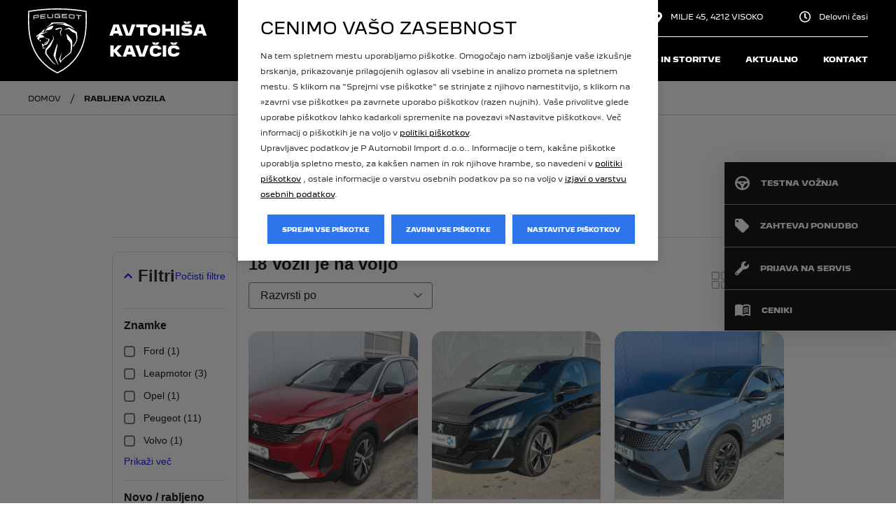

--- FILE ---
content_type: text/html; charset=UTF-8
request_url: https://www.prodajalec.peugeot.si/avtohisa-kavcic/rabljena-vozila
body_size: 8331
content:
<!DOCTYPE html>
<html lang="sl">
	<head>
		    <link rel="preload prefetch" as="font" href="/dist/fonts/peugeot/PeugeotNew-Black.woff2" type="font/woff2" crossorigin="anonymous" />
    <link rel="preload prefetch" as="font" href="/dist/fonts/peugeot/PeugeotNew-Bold.woff2" type="font/woff2" crossorigin="anonymous" />
    <link rel="preload prefetch" as="font" href="/dist/fonts/peugeot/PeugeotNew-Regular.woff2" type="font/woff2" crossorigin="anonymous" />
		<link rel="preload stylesheet" type="text/css" href="/dist/peugeot-f0fb8b0127.css" as="style" />
		<title>Rabljena vozila | AVTOHIŠA KAVČIČ</title>
<meta http-equiv="Content-Type" content="text/html; charset=UTF-8" />
<meta name="viewport" content="width=device-width, initial-scale=1.0, maximum-scale=5.0" />
<meta http-equiv="x-ua-compatible" content="ie=edge" />
<meta name="description" content="" />
<meta name="referrer" content="always" />
<meta name="robots" content="index, follow" />
<meta property="og:title" content="Rabljena vozila | AVTOHIŠA KAVČIČ" />
<meta property="og:url" content="/avtohisa-kavcic/rabljena-vozila" />
<meta property="og:locale" content="sl_SI" />
<meta property="og:type" content="website" />
<link rel="canonical" href="https://www.prodajalec.peugeot.si/avtohisa-kavcic/rabljena-vozila"/>
<link rel="home" href="https://www.prodajalec.peugeot.si/avtohisa-kavcic" />

<link rel="prefetch" href="/img/favicon/peugeot/manifest.json" as="fetch" type="application/manifest+json" />
<link rel="apple-touch-icon" sizes="57x57" href="/img/favicon/peugeot/apple-icon-57x57.png">
<link rel="apple-touch-icon" sizes="60x60" href="/img/favicon/peugeot/apple-icon-60x60.png">
<link rel="apple-touch-icon" sizes="72x72" href="/img/favicon/peugeot/apple-icon-72x72.png">
<link rel="apple-touch-icon" sizes="76x76" href="/img/favicon/peugeot/apple-icon-76x76.png">
<link rel="apple-touch-icon" sizes="114x114" href="/img/favicon/peugeot/apple-icon-114x114.png">
<link rel="apple-touch-icon" sizes="120x120" href="/img/favicon/peugeot/apple-icon-120x120.png">
<link rel="apple-touch-icon" sizes="144x144" href="/img/favicon/peugeot/apple-icon-144x144.png">
<link rel="apple-touch-icon" sizes="152x152" href="/img/favicon/peugeot/apple-icon-152x152.png">
<link rel="apple-touch-icon" sizes="180x180" href="/img/favicon/peugeot/apple-icon-180x180.png">
<link rel="icon" type="image/png" sizes="192x192" href="/img/favicon/peugeot/android-icon-192x192.png">
<link rel="icon" type="image/png" sizes="128x128" href="/img/favicon/peugeot/favicon-128.png" />
<link rel="icon" type="image/png" sizes="96x96" href="/img/favicon/peugeot/favicon-96x96.png" />
<link rel="icon" type="image/png" sizes="32x32" href="/img/favicon/peugeot/favicon-32x32.png" />
<link rel="icon" type="image/png" sizes="16x16" href="/img/favicon/peugeot/favicon-16x16.png" />
<link rel="apple-touch-icon" sizes="180x180" href="/apple-touch-icon.png">

<link rel="mask-icon" href="/img/favicon/peugeot/safari-pinned-tab.svg" color="#000000">
<meta name="msapplication-TileColor" content="#ffffff">
<meta name="msapplication-TileImage" content="/img/favicon/peugeot/ms-icon-144x144.png">
<meta name="msapplication-config" content="/img/favicon/peugeot/browserconfig.xml" />

    <meta name="theme-color" content="#00a3e0">

<script>
    const consent = JSON.parse(localStorage.getItem('consentMode'));

    function clearAllCookies(includeString) {
        var cookies = document.cookie.split("; ");
        var hostnameParts = window.location.hostname.split(".");

        cookies.forEach(function(cookie) {
            var cookieName = cookie.split("=")[0];
            if (!cookieName.includes(includeString)) return;

            // Try deleting on all domain levels (e.g. sub.domain.test, domain.test)
            for (var i = 0; i < hostnameParts.length; i++) {
            var domain = hostnameParts.slice(i).join(".");
            
            // Try deleting on all path levels (e.g. /a/b/c -> /a/b -> /a -> /)
            var pathParts = location.pathname.split("/");
            var paths = ["/"];
            for (var j = pathParts.length - 1; j > 0; j--) {
                paths.push(pathParts.slice(0, j).join("/") || "/");
            }

            paths.forEach(function(path) {
                document.cookie = `${cookieName}=; Max-Age=0; path=${path}; domain=${domain}`;
            });
            }

            // Also try without domain
            document.cookie = `${cookieName}=; Max-Age=0; path=/`;
        });
    }
</script>

    <script>
        window.dataLayer = window.dataLayer || [];
        function gtag() { window.dataLayer.push(arguments); }

        if(localStorage.getItem('consentMode') !== null) {
            const consentMode = {
                'functionality_storage': consent.necessary ? 'granted' : 'denied',
                'security_storage': consent.necessary ? 'granted' : 'denied',
                'analytics_storage': consent.analytics ? 'granted' : 'denied',
                'personalization_storage': consent.preferences ? 'granted' : 'denied',
                'ad_storage': consent.marketing ? 'granted' : 'denied',
                'ad_user_data': consent.marketing ? 'granted' : 'denied',
                'ad_personalization': consent.marketing ? 'granted' : 'denied',
            };
            gtag('consent', 'default', consentMode);
        } else {            
            gtag('consent', 'default', {
                ad_storage: 'denied',
                analytics_storage: 'denied',
                functionality_storage: 'denied',
                security_storage: 'denied',
                personalization_storage: 'denied',
                ad_user_data: 'denied',
                ad_personalization: 'denied',
                wait_for_update: 400,
            });
        }

        (function(w,d,s,l,i){w[l]=w[l]||[];w[l].push({'gtm.start':
        new Date().getTime(),event:'gtm.js'});var f=d.getElementsByTagName(s)[0],
        j=d.createElement(s),dl=l!='dataLayer'?'&l='+l:'';j.async=true;j.src=
        'https://www.googletagmanager.com/gtm.js?id='+i+dl;f.parentNode.insertBefore(j,f);
        })(window,document,'script','dataLayer','GTM-NBR5PJP');
    </script>




    <script type="text/javascript">
        if(consent !== null && consent.marketing) {
            (function(e,t,o,n,p,r,i){e.visitorGlobalObjectAlias=n;e[e.visitorGlobalObjectAlias]=e[e.visitorGlobalObjectAlias]||function(){(e[e.visitorGlobalObjectAlias].q=e[e.visitorGlobalObjectAlias].q||[]).push(arguments)};e[e.visitorGlobalObjectAlias].l=(new Date).getTime();r=t.createElement("script");r.src=o;r.async=true;i=t.getElementsByTagName("script")[0];i.parentNode.insertBefore(r,i)})(window,document,"https://diffuser-cdn.app-us1.com/diffuser/diffuser.js","vgo");
            vgo('setAccount', 'AVTOHIŠA KAVČIČ D.O.O., VISOKO');
            vgo('setTrackByDefault', true);
            vgo('process');
        }
    </script>


<script>
    var cookies = {
        analytics: [
            '_ga',
            '_gid',
            '_gat'
        ],
        marketing: [
            '_gcl',
            '_fbp',
            'prism'
        ],
        necessary: [
            'PHPSESSID',
            'cf_clearance',
            '_cfuvid',
            '__cf_bm',
            'XSRF-TOKEN',
        ],
        preferences: [
            'PSACountry',
            'autobrief_session',
            'TawkConnectionTime',
            'twk_'
        ]
    };

    if(localStorage.getItem('consentMode') === null) {
        for(cookie of cookies['analytics']) {
            clearAllCookies(cookie);
        }
        for(cookie of cookies['marketing']) {
            clearAllCookies(cookie);
        }
        for(cookie of cookies['necessary']) {
            clearAllCookies(cookie);
        }
        for(cookie of cookies['preferences']) {
            clearAllCookies(cookie);
        }
    } else {
        var cookieTypes = Object.keys(consent);
        for(cookieType of cookieTypes) {
            if(!consent[cookieType]) {
                for(cookie of cookies[cookieType]) {
                    clearAllCookies(cookie);
                }
            }
        }
    }
</script>	</head>
	<body  data-page="2aa38428-0547-4cda-9b25-1b380e540626" class="peugeot si used-cars website">
		    <noscript><iframe src="https://www.googletagmanager.com/ns.html?id='GTM-NBR5PJP'" title="tagManager" height="0" width="0" style="display:none;visibility:hidden"></iframe></noscript>


		        	<script>
    var hasTagManager = ('true' == 'true') ? true : false;
</script>

<div id="cookie-consent">
    <div class="wrapper">
        <div class="first">
            <div class="main-cookie-title" style="text-transform: uppercase;">Cenimo vašo zasebnost</div>            
                                        
            <p>Na tem spletnem mestu uporabljamo piškotke. Omogočajo nam izboljšanje vaše izkušnje brskanja, prikazovanje prilagojenih oglasov ali vsebine in analizo prometa na spletnem mestu. S klikom na "Sprejmi vse piškotke" se strinjate z njihovo namestitvijo, s klikom na »zavrni vse piškotke« pa zavrnete uporabo piškotkov (razen nujnih). Vaše privolitve glede uporabe piškotkov lahko kadarkoli spremenite na povezavi »Nastavitve piškotkov«. Več informacij o piškotkih je na voljo v <a href="/avtohisa-kavcic/politika-piskotkov" title="Politika piškotkov">politiki piškotkov</a>.</p>
            
            <p>Upravljavec podatkov je P Automobil Import d.o.o.. Informacije o tem, kakšne piškotke uporablja spletno mesto, za kakšen namen in rok njihove hrambe, so navedeni v <a href="/avtohisa-kavcic/politika-piskotkov">politiki piškotkov</a> , ostale informacije o varstvu osebnih podatkov pa so na voljo v <a href="/avtohisa-kavcic/izjava-o-varstvu-osebnih-podatkov">izjavi o varstvu osebnih podatkov</a>.</p>

            <div class="buttons">
                <button aria-label="Sprejmi vse piškotke" class="btn" id="btn-accept-all">Sprejmi vse piškotke</button>
                <button aria-label="Zavrni vse piškotke" class="btn" id="btn-reject-all">Zavrni vse piškotke</button>
                <button aria-label="Nastavitve piškotkov" class="btn" id="edit-cookies">Nastavitve piškotkov</button>
            </div>
        </div>

        <div class="second">
            <div class="main-cookie-title">DOBRODOŠLI PRI peugeot</div>

            <p>Na tem spletnem mestu uporabljamo piškotke. Omogočajo nam izboljšanje vaše izkušnje brskanja, prikazovanje prilagojenih oglasov ali vsebine in analizo prometa na spletnem mestu. Piškotki so glede na namen razvrščeni po kategorijah. S klikom na ikono »i« ob navedbi kategorije se vam odpre celotni seznam piškotkov, ki spada v določeno kategorijo. V seznamu je naveden naziv piškotka, njegovo trajanje in opis/namen. Simbol kljukice v kvadratku ob kategoriji piškotkov pomeni podano privolitev za piškotke tiste kategorije. S klikom na ta kvadratek lahko spreminjate vaše privolitve za posamezne kategorije piškotkov (razen nujne, ki se naložijo brez privolitve). Po kliku na gumb »shrani moje nastavite« se posodobijo vaše nastavitve piškotkov. Izbris posameznih piškotkov, za katere ste že podali privolitev, je treba urediti v posameznem brskalniku (podrobneje v <a href="/avtohisa-kavcic/politika-piskotkov" title="Politika piškotkov">politiki piškotkov</a>).</p>

            <div class="cookie-consent-options">
                <div class="cookie-consent-option">
                    <div class="input">
                        <label for="consent-technical">Nujni piškotki</label>
                        <input class="d-none" id="consent-technical" type="checkbox" value="Technical" checked disabled>
                        <div class="icon-info technical" data-cookie-target="cookies-technical"></div>

                    </div>
                    <p>Nujni piškotki so ključni za osnovne funkcije spletnega mesta in spletno mesto brez njih ne bo delovala na predviden način. Nujni piškotki so izjema od pravila, saj se namestijo brez vaše privolitve. .</p>
                </div>
                <div class="cookie-consent-option">
                    <div class="input">
                        <label for="consent-analytics">Analitični piškotki</label>
                        <input id="consent-analytics" type="checkbox" value="Analytics">
                        <div class="icon-info analytics" data-cookie-target="cookies-analytics"></div>

                    </div>
                    <p>Ti piškotki nam omogočajo, da izboljšamo uporabnost spletnega mesta ter zagotovimo različne funkcije. Analitični piškotki zbirajo informacije o tem, kako uporabljate spletno mesto. Tako lahko izboljšamo raven uspešnega delovanja našega spletnega mesta in optimiziramo uporabniško izkušnjo.</p>
                </div>
                <div class="cookie-consent-option">
                    <div class="input">
                        <label for="consent-marketing">Oglaševalski piškotki</label>
                        <input id="consent-marketing" type="checkbox" value="Marketing">
                        <div class="icon-info marketing" data-cookie-target="cookies-marketing"></div>
                    </div>
                    <p>Ti piškotki nam omogočajo, da izboljšamo vašo izkušnjo z oglasi na spletnem mestu ali na spletnih mestih tretjih strank, tako da vam ob pravem času prikažemo oglase, ki vas bodo verjetno zanimali glede na vaše brskanje in profil. Prav tako omogočajo, da se izognemo prikazovanju oglasov, ki vas verjetno ne bodo zanimali, ali da vam ne prikazujemo prevečkrat istega oglasa.</p>
                </div>
                <div class="cookie-consent-option">
                    <div class="input">
                        <label for="consent-preferences">Funkcionalni piškotki</label>
                        <input id="consent-preferences" type="checkbox" value="Preferences">
                        <div class="icon-info preferences" data-cookie-target="cookies-preferences"></div>
                    </div>
                    <p>Funkcionalni piškotki so piškotki, ki omogočajo spletni strani, da si zapomni izbire uporabnika in zagotavlja izboljšano ter bolj prilagojeno uporabniško izkušnjo..</p>
                </div>
            </div>

            <div class="buttons">
                <button aria-label="Prekliči in nazaj" class="btn" id="cancel-back">Prekliči in nazaj</button>
                <button aria-label="Shrani nastavitve" class="btn" id="btn-accept-some">Shrani nastavitve</button>
            </div>

            <div class="cookies-technical cookies-content-wrapper">
    <span class="close">X</span>
    <h3>Nujni piškotki</h3>
    <p>Nujni piškotki so ključni za osnovne funkcije spletnega mesta in spletno mesto brez njih ne bo delovala na predviden način. Nujni piškotki so izjema od pravila, saj se namestijo brez vaše privolitve. </p>

    <table class="cookie-list-table">
        <thead style="width:100%;">
            <tr><th scope="col">Ponudnik</th><th scope="col">Piškotki</th><th scope="col">Trajanje</th><th scope="col">Namen</th></tr>
        </thead>
        <tbody>
                            <tr>
                    <td>
                                                    PSA                                            </td>
                    <td colspan="3" class="nopadding">
                        <table class="inner-table">
                                                            <tr>
                                    <td><p>_psac_gdpr_*</p></td>
                                    <td><p>6 mesecev</p></td>
                                    <td><p>			<div class="content-edit">
    <p>Shranjevanje nastavitev strinjanja z GDPR določili.</p></div>	</p></td>
                                </tr>
                                                            <tr>
                                    <td><p>PSACountry</p></td>
                                    <td><p>1 dan</p></td>
                                    <td><p>			<div class="content-edit">
    <p>Shranjevanje države/regije obiskovalca za prikaz ustrezne vsebine na spletnem mestu (lokalizacija).</p></div>	</p></td>
                                </tr>
                                                        
                        </table>
                    </td>
                </tr>
                            <tr>
                    <td>
                                                    Lytee5                                            </td>
                    <td colspan="3" class="nopadding">
                        <table class="inner-table">
                                                            <tr>
                                    <td><p>PHPSESSID</p></td>
                                    <td><p>Trajanje seje</p></td>
                                    <td><p>			<div class="content-edit">
    <p>Upravljanje uporabni&scaron;ke seje na spletnem mestu.</p></div>	</p></td>
                                </tr>
                                                            <tr>
                                    <td><p>XSRF-TOKEN</p></td>
                                    <td><p>Trajanje seje</p></td>
                                    <td><p>			<div class="content-edit">
    <p>Za&scaron;čita pred napadi CSRF (Cross-Site Request Forgery).</p></div>	</p></td>
                                </tr>
                                                        
                        </table>
                    </td>
                </tr>
                            <tr>
                    <td>
                                                    Cloudflare                                            </td>
                    <td colspan="3" class="nopadding">
                        <table class="inner-table">
                                                            <tr>
                                    <td><p>cf_clearance</p></td>
                                    <td><p>1 dan</p></td>
                                    <td><p>			<div class="content-edit">
    <p>Preveri avtentičnost uporabnika (Cloudflare za&scaron;čita).</p></div>	</p></td>
                                </tr>
                                                            <tr>
                                    <td><p>_cfuvid</p></td>
                                    <td><p>Trajanje seje</p></td>
                                    <td><p>			<div class="content-edit">
    <p>Identifikacija in razlikovanje uporabnikov z istega IP naslova.</p></div>	</p></td>
                                </tr>
                                                            <tr>
                                    <td><p>__cf_bm</p></td>
                                    <td><p>30 minut</p></td>
                                    <td><p>			<div class="content-edit">
    <p>Upravljanje in filtriranje prometa za za&scaron;čito pred zlonamernimi boti.</p></div>	</p></td>
                                </tr>
                                                        
                        </table>
                    </td>
                </tr>
                    </tbody>
    </table>
</div>

<div class="cookies-analytics cookies-content-wrapper">
    <span class="close">X</span>
    <h3>Analitični piškotki</h3>
    <p>Analitični piškotki zbirajo informacije o tem, kako uporabljate spletno mesto. Ti piškotki nam omogočajo, da lahko izboljšamo uporabnost spletnega mesta in optimiziramo uporabniško izkušnjo. </p>

    <table class="cookie-list-table">
        <thead style="width:100%;">
            <tr><th scope="col">Ponudnik</th><th scope="col">Piškotki</th><th scope="col">Trajanje</th><th scope="col">Namen</th></tr>
        </thead>
        <tbody>
                            <tr>
                    <td>
                                                    ActiveCampaign CRM                                            </td>
                    <td colspan="3" class="nopadding">
                        <table class="inner-table">
                                                            <tr>
                                    <td><p>prism_*</p></td>
                                    <td><p>30 dni</p></td>
                                    <td><p>			<div class="content-edit">
    <p>Zbira podatke za namene poročanja in optimizacije spletne strani.</p></div>	</p></td>
                                </tr>
                                                        
                        </table>
                    </td>
                </tr>
                            <tr>
                    <td>
                                                    Google                                            </td>
                    <td colspan="3" class="nopadding">
                        <table class="inner-table">
                                                            <tr>
                                    <td><p>_ga_*</p></td>
                                    <td><p>2 leti</p></td>
                                    <td><p>			<div class="content-edit">
    <p>Te pi&scaron;kotke uporablja Google Analytics za merjenje učinkovitosti na&scaron;e platforme. Google Analytics identificira vsakega uporabnika na spletni strani in shrani podatke, kot so trajanje seje in ogledane strani. Osebni podatki, uporabljeni za profiliranje, se lahko kombinirajo z informacijami iz drugih Googlovih storitev in se obdelujejo ali shranjujejo zunaj Evropske unije, vključno z ZDA.</p></div>	</p></td>
                                </tr>
                                                        
                        </table>
                    </td>
                </tr>
                    </tbody>
    </table>
</div>

<div class="cookies-marketing cookies-content-wrapper">
    <span class="close">X</span>
    <h3>Oglaševalski piškotki</h3>
    <p>Ti piškotki nam omogočajo, da izboljšamo vašo izkušnjo z oglasi na spletnem mestu ali na spletnih mestih tretjih strank, tako da vam ob pravem času prikažemo oglase, ki vas bodo verjetno zanimali glede na vaše brskanje in profil. Prav tako omogočajo, da se izognemo prikazovanju oglasov, ki vas verjetno ne bodo zanimali, ali da vam ne prikazujemo prevečkrat istega oglasa.</p>

    <table class="cookie-list-table">
        <thead style="width:100%;">
            <tr><th scope="col">Ponudnik</th><th scope="col">Piškotki</th><th scope="col">Trajanje</th><th scope="col">Namen</th></tr>
        </thead>
        <tbody>
                            <tr>
                    <td>
                                                    Facebook                                            </td>
                    <td colspan="3" class="nopadding">
                        <table class="inner-table">
                                                            <tr>
                                    <td><p>_fbp</p></td>
                                    <td><p>3 mesece</p></td>
                                    <td><p>			<div class="content-edit">
    <p>Sledenje obiskovalcem za prikazovanje ciljanih oglasov prek Facebooka.</p></div>	</p></td>
                                </tr>
                                                        
                        </table>
                    </td>
                </tr>
                    </tbody>
    </table>
</div>

<div class="cookies-preferences cookies-content-wrapper">
    <span class="close">X</span>
    <h3>Funkcionalni piškotki</h3>
    <p>Funkcionalni piškotki so piškotki, ki omogočajo spletni strani, da si zapomni izbire uporabnika in zagotavlja izboljšano ter bolj prilagojeno uporabniško izkušnjo.</p>

    <table class="cookie-list-table">
        <thead style="width:100%;">
            <tr><th scope="col">Ponudnik</th><th scope="col">Piškotki</th><th scope="col">Trajanje</th><th scope="col">Namen</th></tr>
        </thead>
        <tbody>
                            <tr>
                    <td>
                                                    Akamai CDN                                            </td>
                    <td colspan="3" class="nopadding">
                        <table class="inner-table">
                                                            <tr>
                                    <td><p>AKA_A2</p></td>
                                    <td><p>1 ura</p></td>
                                    <td><p>			<div class="content-edit">
    <p>Omogoča pohitritev nalaganja spletne strani.</p></div>	</p></td>
                                </tr>
                                                        
                        </table>
                    </td>
                </tr>
                            <tr>
                    <td>
                                                    AUTOBRIEF                                            </td>
                    <td colspan="3" class="nopadding">
                        <table class="inner-table">
                                                            <tr>
                                    <td><p>autobrief_session</p></td>
                                    <td><p>2 uri</p></td>
                                    <td><p>			<div class="content-edit">
    <p>Omogoča vzdrževanje uporabni&scaron;ke seje ali komunikacijo z API-jem med uporabo spletnega vmesnika autobrief.io</p></div>	</p></td>
                                </tr>
                                                        
                        </table>
                    </td>
                </tr>
                    </tbody>
    </table>
</div>

            
        </div>        
    </div>
</div>				<header class="header-container menu-closed used-cars">
    <nav class="header">
        <div class="container-xl px-md-40">
            <div class="d-flex flex-wrap no-gutters justify-content-center justify-content-lg-between align-items-center position-relative h-100">
                <div class="navbar-button d-block d-lg-none" data-toggle="collapse" data-target="#navigation-inner" aria-controls="navigation" aria-expanded="false" aria-label="Toggle navigation">
                    <div class="menu-btn">
                        <div class="menu-btn-burger"></div>
                    </div>
                </div>
                
                                    <a id="logo" class="col text-center text-lg-left d-inline-block d-lg-flex align-items-lg-center" title="Domača stran" href="/avtohisa-kavcic">
                        <div class="img"></div>
                        <span class="company-name">AVTOHIŠA KAVČIČ</span>
                    </a>
                
                <div class="mobile-contact d-flex align-items-center d-lg-none">
                    <a href="tel:+386 4 275 9300"><span class="icon icon-phone"></span></a>
                    
                    <a href="https://maps.google.com/?q=MILJE 45" aria-label="Naslov" target="_blank" rel="noreferrer"><span class="icon icon-map-marker"></span></a>
                    
                                            <a href="/avtohisa-kavcic/kontakt"><span class="icon icon-time"></span></a>
                                    </div>

                <div class="col-auto" id="navigation">
                    <div id="navigation-inner" class="ml-auto inner">
                        <ul class="text-lg-right d-block top-navi order-3 order-lg-1">
                            <li class="d-block d-lg-none"><div class="company-name">AVTOHIŠA KAVČIČ</div></li>
                            <li><a class="d-flex align-items-center" href="tel:+386 4 275 9300"><span class="icon icon-phone"></span> +386 4 275 9300</a></li>
                            <li><a class="d-flex align-items-center" href="https://maps.google.com/?q=46.264459,14.398409" target="_blank" rel="noreferrer"><span class="icon icon-map-marker"></span> MILJE 45, 4212 VISOKO</a></li>
                                                            <li><a class="d-flex align-items-center" href="/avtohisa-kavcic/kontakt"><span class="icon icon-time"></span>Delovni časi</a></li>
                                                    </ul>
                        <nav itemscope itemtype="http://schema.org/SiteNavigationElement" class="navi order-1 order-lg-2 navbar-nav" role="navigation" aria-label="main">
                                
<ul class='level1'>
                        <li class='level1 nova-vozila   sublevels'>
                <a title='Nova vozila' itemprop='url' class='level1  ' data-id='1e236190-6c3b-4b24-9c11-01da27cd26a2' data-parent='' href='/avtohisa-kavcic/nova-vozila' target=''>
                    <span itemprop='name'>Nova vozila</span>
                </a>
                                    
<ul class='level2'>
                        <li class='level2 zaloga-novih-vozil   '>
                <a title='Zaloga novih vozil'  class='level2  ' data-id='57cd4028-ba18-4189-90a3-e648dddd3818' data-parent='1e236190-6c3b-4b24-9c11-01da27cd26a2' href='/avtohisa-kavcic/nova-vozila/zaloga-novih-vozil' target=''>
                    <span >Zaloga novih vozil</span>
                </a>
                            </li>
                    <li class='level2 vroca-ponudba   '>
                <a title='Vroča ponudba'  class='level2  ' data-id='7ef7bed8-d1ac-4921-93a7-0161a34aa096' data-parent='1e236190-6c3b-4b24-9c11-01da27cd26a2' href='/avtohisa-kavcic/nova-vozila#vroca-ponudba' target='_self'>
                    <span >Vroča ponudba</span>
                </a>
                            </li>
                    <li class='level2 osebna-vozila   '>
                <a title='Osebna vozila'  class='level2  ' data-id='4afc3694-a8c3-4b9c-818b-84e4a4d49785' data-parent='1e236190-6c3b-4b24-9c11-01da27cd26a2' href='/avtohisa-kavcic/nova-vozila#osebna-vozila' target='_self'>
                    <span >Osebna vozila</span>
                </a>
                            </li>
                    <li class='level2 gospodarska-vozila   '>
                <a title='Gospodarska vozila'  class='level2  ' data-id='a0fe976c-5159-489d-a10f-76e24f7f53ad' data-parent='1e236190-6c3b-4b24-9c11-01da27cd26a2' href='/avtohisa-kavcic/nova-vozila#gospodarska-vozila' target='_self'>
                    <span >Gospodarska vozila</span>
                </a>
                            </li>
            </ul>
                            </li>
                    <li class='level1 rabljena-vozila active current '>
                <a title='Rabljena vozila' itemprop='url' class='level1 current active' data-id='2aa38428-0547-4cda-9b25-1b380e540626' data-parent='' href='/avtohisa-kavcic/rabljena-vozila' target=''>
                    <span itemprop='name'>Rabljena vozila</span>
                </a>
                            </li>
                    <li class='level1 servis-in-storitve   '>
                <a title='Servis in storitve' itemprop='url' class='level1  ' data-id='d7581a08-4272-4a63-b943-ce8c98d5cb34' data-parent='' href='/avtohisa-kavcic/servis-in-storitve' target=''>
                    <span itemprop='name'>Servis in storitve</span>
                </a>
                            </li>
                    <li class='level1 aktualno   '>
                <a title='Aktualno' itemprop='url' class='level1  ' data-id='efa57232-408d-4d4a-b5a8-1346c28ca9e5' data-parent='' href='/avtohisa-kavcic/aktualno' target=''>
                    <span itemprop='name'>Aktualno</span>
                </a>
                            </li>
                    <li class='level1 kontakt   '>
                <a title='Kontakt' itemprop='url' class='level1  ' data-id='9a48b4c5-b98e-4ebe-9593-47e8b2749df8' data-parent='' href='/avtohisa-kavcic/kontakt' target=''>
                    <span itemprop='name'>Kontakt</span>
                </a>
                            </li>
            </ul>
                        </nav>
                                                    <div class="fixed-cta order-2 order-lg-3">
                                                                    <div class="cta-link show"><a href="/avtohisa-kavcic/testna-voznja" role="button" aria-label="Testna vožnja" target="_self"><span class="icon icon-wheel" aria-hidden="true"></span><span class="title">Testna vožnja</span></a></div>
                                                                    <div class="cta-link show"><a href="/avtohisa-kavcic/zahtevaj-ponudbo" role="button" aria-label="Zahtevaj ponudbo" target="_self"><span class="icon icon-label" aria-hidden="true"></span><span class="title">Zahtevaj ponudbo</span></a></div>
                                                                    <div class="cta-link show"><a href="/avtohisa-kavcic/prijava-na-servis" role="button" aria-label="Prijava na servis" target="_self"><span class="icon icon-wrench" aria-hidden="true"></span><span class="title">Prijava na servis</span></a></div>
                                                                    <div class="cta-link show"><a href="https://www.peugeot.si/orodja/nalozi-cenik.html" role="button" aria-label="Ceniki" target="_blank" rel="noreferrer"><span class="icon icon-book" aria-hidden="true"></span><span class="title">Ceniki</span></a></div>
                                                            </div>
                                            </div>
                </div>

                
            </div>
        </div>
    </nav>
</header>
		<main id="main" class="used-cars inner">
			
<div class="container-xl px-md-40 breadcrumbs no-visual used-cars">
    <div class="row" aria-label="breadcrumbs" itemscope itemtype="http://schema.org/BreadcrumbList">
        <div class="col-12 d-flex">
                        <div class="list-item d-none d-md-inline" itemprop="itemListElement" itemscope itemtype="http://schema.org/ListItem">
                <a class="list-link" itemprop="item" href="/avtohisa-kavcic"><span itemprop="name">Domov</span></a>
                <meta itemprop="position" content="1" />
            </div>
            <div class="list-item d-none d-md-inline" aria-hidden="true"><span class="separator"></span></div>
                                                                    <div class="list-item" aria-current="page" itemprop="itemListElement" itemscope itemtype="http://schema.org/ListItem">
                        <span itemprop="name">Rabljena vozila</span>
                        <meta itemprop="position" content="2" />
                    </div>
                                    </div>
    </div>
</div>			
			
<section id="content-container" class="container-xl">
    <div class="row">
        <div class="col-12">
            			<div class="content-edit">
    <h1>Rabljena vozila</h1></div>	
                            
                                    <script src="https://api.briefd.io/sl/public/v2/vs-inject.js?accountUuid=9c003f33-cda6-4f67-9d46-0dd9671b2ec1"></script>
                                    </div>
    </div>
</section>

		</main>

		<footer id="footer" class="bg-black">
			<div class="cta-links-container">
			<div class="cta-links container-xl h-100">
				<div class="row align-items-sm-center h-100">
																		<div class="cta-link col-sm-6 col-md-3">
								<a class="d-flex justify-content-sm-center align-items-center h-100" href="/avtohisa-kavcic/testna-voznja" target="_self" aria-label="Testna vožnja" role="button" >
									<span class="icon icon-wheel" aria-hidden="true"></span>
									<span class="title">Testna vožnja</span>
								</a>
							</div>
													<div class="cta-link col-sm-6 col-md-3">
								<a class="d-flex justify-content-sm-center align-items-center h-100" href="/avtohisa-kavcic/zahtevaj-ponudbo" target="_self" aria-label="Zahtevaj ponudbo" role="button" >
									<span class="icon icon-label" aria-hidden="true"></span>
									<span class="title">Zahtevaj ponudbo</span>
								</a>
							</div>
													<div class="cta-link col-sm-6 col-md-3">
								<a class="d-flex justify-content-sm-center align-items-center h-100" href="/avtohisa-kavcic/prijava-na-servis" target="_self" aria-label="Prijava na servis" role="button" >
									<span class="icon icon-wrench" aria-hidden="true"></span>
									<span class="title">Prijava na servis</span>
								</a>
							</div>
													<div class="cta-link col-sm-6 col-md-3">
								<a class="d-flex justify-content-sm-center align-items-center h-100" href="https://www.peugeot.si/orodja/nalozi-cenik.html" target="_blank" aria-label="Ceniki" role="button"  rel="noreferrer">
									<span class="icon icon-book" aria-hidden="true"></span>
									<span class="title">Ceniki</span>
								</a>
							</div>
															</div>
			</div>
		</div>
	
	<div class="middle container-xl">
		<div class="row contact justify-content-between">
			<div class="col-sm-6 col-md-4 footer-column">
				<h2>Informacije</h2>
									<p>AVTOHIŠA KAVČIČ D.O.O.</p>
				
				<p>MILJE 45,
					4212					VISOKO</p>

									<p>&nbsp;</p>
					<p>Servis:
						<a href="tel:+386 4 275 9393">+386 4 275 9393</a>
					</p>
													<p>Prodaja:
						<a href="tel:+386 4 275 9300">+386 4 275 9300</a>
					</p>
					<p>&nbsp;</p>
				
									<p>
						<a href="tel:info@avtohisa-kavcic.si">info@avtohisa-kavcic.si</a>
					</p>
				
				<div class="social d-flex align-items-center">
        <a rel="noopener" href="https://www.facebook.com/profile.php?id=100057041246345" target="_blank" title="Facebook"><span class="icon icon-facebook" aria-hidden="true"></span></a>            </div>			</div>

						<div class="col-sm-6 col-md-4 footer-column">
    <h2>POVEZAVE</h2>
<p><a href="/avtohisa-kavcic/nova-vozila">Nova vozila</a></p>
<p><a href="/avtohisa-kavcic/rabljena-vozila">Rabljena vozila</a></p>
<p><a href="/avtohisa-kavcic/servis-in-storitve">Servis in storitve</a></p>
<p><a href="/avtohisa-kavcic/aktualno">Aktualno</a></p>
<p><a href="/avtohisa-kavcic/kontakt">Kontakt</a></p></div>			<div class="col-sm-6 col-md-4 footer-column">
    <h2>ZUNANJE POVEZAVE</h2>
<p><a href="https://www.peugeot.si/" target="_blank" rel="noopener">Nacionalna stran</a></p>
<p><a href="https://www.peugeot.si/uporabne-povezave/katalogi-in-ceniki.html" target="_blank" rel="noopener">Katalogi in ceniki</a></p>
<p><a href="https://www.peugeot.si/osebna-vozila/konfigurator.html" target="_blank" rel="noopener">Sestavi svoj Peugeot</a></p>
<p><a href="https://www.peugeot.si/moj-peugeot.html" target="_blank" rel="noopener">Moj Peugeot</a></p>
<p>&nbsp;</p></div>			</div>
			</div>

	<div class="bottom container-xl">
		<div class="bottom-inner">
			<div class="footer-logo"></div>
			<div class="row justify-content-center align-items-center">
				<div class="col-12 mb-3 text-center">					
											<a href="/avtohisa-kavcic/splosni-pogoji-uporabe-spletnega-mesta" aria-label="Splošni pogoji uporabe spletnega mesta" rel="noreferrer">Splošni pogoji uporabe spletnega mesta</a> |
										<a href="/avtohisa-kavcic/politika-piskotkov" aria-label="Politika piškotkov" rel="noreferrer">Politika piškotkov</a> | 
					<a href="/avtohisa-kavcic/izjava-o-varstvu-osebnih-podatkov" aria-label="Izjava o varstvu osebnih podatkov" rel="noreferrer">Izjava o varstvu osebnih podatkov</a>
											 | <a href="javascript:;" class="cookie-consent-open-settings">Nastavitve piškotkov</a>
									</div>
				<div class="col-12 text-center">
					Copyright © 2021. Vse pravice pridržane. 
<a aria-label="O strani" href="/avtohisa-kavcic/impresum">Impresum</a> | <a aria-label="Lytee CMS engine" href="https://www.lytee.com" target="_blank" title="Lytee CMS" rel="noreferrer">Lytee</a> |
<a aria-label="Dspot Internetne rešitve" href="https://www.dspot.si" target="_blank" title="Dspot d.o.o." rel="noreferrer">Dspot</a>				</div>
			</div>
		</div>
	</div>
</footer>

		        	<script type = "text/javascript">
	const cookiesWrapper = document.querySelector('#cookie-consent .wrapper');
	const firstDiv = document.querySelector('.first');
    const secondDiv = document.querySelector('.second');
    const editCookiesBtn = document.getElementById('edit-cookies');
    const cancelBackBtn = document.getElementById('cancel-back');

    firstDiv.style.display = 'block';
    secondDiv.style.display = 'none';

    editCookiesBtn.addEventListener('click', function () {
        firstDiv.style.display = 'none';
        secondDiv.style.display = 'block';
		cookiesWrapper.classList.remove('first-active');
		cookiesWrapper.classList.add('second-active');
    });

    cancelBackBtn.addEventListener('click', function () {
		secondDiv.style.display = 'none';
        firstDiv.style.display = 'block';
		cookiesWrapper.classList.add('first-active');
		cookiesWrapper.classList.remove('second-active');
    });

	/* toggle cookie content wrapper */
	function cookieInfoClick() {
		const cookieIcons = document.querySelectorAll('.icon-info[data-cookie-target]');

		cookieIcons.forEach(icon => {
			const targetSelector = icon.dataset.cookieTarget;
			const targetContainer = document.querySelector(`.second .${targetSelector}`);

			if (targetContainer) {
				icon.addEventListener('click', () => {
					targetContainer.classList.add('active');
					cookiesWrapper.classList.add('cookie-single-active');
				});

				// Attach close button logic inside the container
				const closeBtn = targetContainer.querySelector('.close');
				if (closeBtn) {
					closeBtn.addEventListener('click', () => {
						targetContainer.classList.remove('active');
						cookiesWrapper.classList.remove('cookie-single-active');
					});
				}
			}
		});
	}
	

    function hideBanner() {
        document.getElementById('cookie-consent').style.display = 'none';
		document.body.classList.remove('showing-consent');
    }

	function showBanner(forceShow = false) {
		if (forceShow || !document.body.classList.contains('cookies') || !document.body.classList.contains('privacy-information')) {
			document.getElementById('cookie-consent').style.display = 'flex';
			document.body.classList.add('showing-consent');
		} else {
			document.getElementById('cookie-consent').style.display = 'none';
			document.body.classList.remove('showing-consent');
		}

		/*if (document.body.classList.contains('cookies') || document.body.classList.contains('privacy-information')) {
			showClose();
		}*/
	}

	document.querySelector('.cookie-consent-open-settings').addEventListener('click', function() {
		showBanner(true);
		setupEventListeners();
	});

	/*
	function showClose() {
		document.getElementById('cookie-consent-close').style.display = 'flex';
		document.querySelector('.cookie-consent-close-settings').addEventListener('click', function() {
			hideBanner();
		});
	}*/

	/*function hideClose() {
		document.getElementById('cookie-consent-close').style.display = 'none';
	}*/

	function setupEventListeners() {
		document.getElementById('btn-accept-all').addEventListener('click', function() {
			setConsent({
				necessary: true,
				analytics: true,
				preferences: true,
				marketing: true
			});
			hideBanner();
		});

		document.getElementById('btn-accept-some').addEventListener('click', function() {
			setConsent({
				necessary: true,
				analytics: document.getElementById('consent-analytics').checked,
				preferences: document.getElementById('consent-preferences').checked,
				marketing: document.getElementById('consent-marketing').checked
			});
			hideBanner();
		});

		document.getElementById('btn-reject-all').addEventListener('click', function() {
			setConsent({
				necessary: false,
				analytics: false,
				preferences: false,
				marketing: false
			});
			hideBanner();
		});
	}

	function setConsent(consent) {
		const consentMode = {
			'functionality_storage': consent.necessary ? 'granted' : 'denied',
			'security_storage': consent.necessary ? 'granted' : 'denied',
			'ad_storage': consent.necessary ? 'granted' : 'denied',
			'analytics_storage': consent.analytics ? 'granted' : 'denied',
			'personalization_storage': consent.preferences ? 'granted' : 'denied',
			'ad_user_data': consent.marketing ? 'granted' : 'denied',
			'ad_personalization': consent.marketing ? 'granted' : 'denied'
		};

		document.getElementById('consent-analytics').checked = consent.analytics;
		document.getElementById('consent-preferences').checked = consent.preferences;
		document.getElementById('consent-marketing').checked = consent.marketing;

		if (hasTagManager) {
			gtag('consent', 'update', consentMode);
		}
		localStorage.setItem('consentMode', JSON.stringify(consent));
	}

	const existingConsent = JSON.parse(localStorage.getItem('consentMode'));

	if (existingConsent === null) {
		showBanner(false);
		//hideClose();
	} else {
		document.getElementById('consent-analytics').checked = existingConsent.analytics;
		document.getElementById('consent-preferences').checked = existingConsent.preferences;
		document.getElementById('consent-marketing').checked = existingConsent.marketing;
		//showClose();
	}
	setupEventListeners();
</script>
		
		<script type="text/javascript" src="/dist/main-13fe53b6ca.js"></script>
		
		<script async src="https://maps.googleapis.com/maps/api/js?key=AIzaSyBjQvHTMrxri8H5D1enn3cLqRmnPZ5nyI0&v=3&libraries=places&callback=initPlaces" type="text/javascript"></script>

		

		<script type="application/ld+json">
{
	"@context": "https://schema.org",
	"@type": "LocalBusiness",
	"name": "AVTOHIŠA KAVČIČ",
	"url": "",
	"telephone" : "+386 4 275 9300",
	"email": "info@avtohisa-kavcic.si",
	"image": "https://www.prodajalec.peugeot.si/img/peugeot-logo.jpg",
	
	"address": {
		"@type": "PostalAddress",
		"streetAddress": "MILJE 45",
		"addressLocality": "VISOKO",
		"addressCountry": "Slovenija",
		"postalCode": "4212"
	},
	"priceRange": "€"
}
</script>

<script type="application/ld+json">
{
    "@context": "https://schema.org/",
    "@type": "WebSite",
    "name": "AVTOHIŠA KAVČIČ",
    "url": "",
    "about": {
        "@type": "Thing",
        "name": ""
    }
}
</script>		<script>if(localStorage.getItem("LYTEE_EF_PROD_C-peugeot-avtohisa-kavcic-AUTH")) {var slyurl="/sly";$.getScript(slyurl+"/js/sly.js");}</script>
	</body>
</html>


--- FILE ---
content_type: text/html; charset=UTF-8
request_url: https://api.briefd.io/sl/public/v2/vs-inject.js?accountUuid=9c003f33-cda6-4f67-9d46-0dd9671b2ec1
body_size: 1940
content:
// language=JavaScript
(function () {
    var accountUuid = '9c003f33-cda6-4f67-9d46-0dd9671b2ec1';
    // Optional GA ID anf BU ID
    var buUuid = '';
    var gaId = '';
    var vsInjectUrlParams = '';
    console.log('IFRAME_PARAMS:', vsInjectUrlParams);

    if (vsInjectUrlParams.trim() !== '') {
        vsInjectUrlParams = '&' + vsInjectUrlParams;
    }

    if (!accountUuid) {
    console.error('Manjka ACCOUNT UUID:', accountUuid);
    }

    // Get the first GA ID from the window.gaData object
    var gaKeys = Object.keys(window.gaData || {});
    var gaActualId = gaId || (gaKeys.length ? gaKeys[0] : null) || null;
    console.log('PREBRAN GA ID:', gaActualId);

    // Get the value of the 'vehicle' query parameter
    var urlParams = new URLSearchParams(window.location.search);
    var vehicle = urlParams.get('vehicle');
    console.log('IFRAME_PARAMS:', urlParams);

    // Create a new iframe element
    var iframe = document.createElement('iframe');

    var vsUri = vehicle ? `v2/virtual-salon/vehicles/${vehicle}` : 'v2/virtual-salon/vehicles';

    // Set attributes for the iframe
    var allOtherParams = urlParams.toString();
    allOtherParams = allOtherParams ? '&' + allOtherParams : '';
    iframe.src = `https://api.briefd.io/sl/public/${vsUri}?accountUuid=${accountUuid}&bu=${buUuid}&ga=${gaActualId}${vsInjectUrlParams}${allOtherParams}`;

    iframe.frameBorder = 'no';
    iframe.style.width = '100%';
    iframe.scrolling = 'no';
    iframe.allowFullscreen = true;
    iframe.id = 'autobrief-resizer';

    // Add the iframe to the container element
    var targetContainer = document.currentScript.dataset.target || false;
    if(targetContainer){
        var container = document.querySelector(targetContainer);
        if(!container){
            console.error('Manjka VS TARGET CONTAINER:', targetContainer);
        }
        container.appendChild(iframe);
    } else {
        document.currentScript.parentNode.insertBefore(iframe, document.currentScript);
    }

    // Add an event listener for the 'message' event
    window.addEventListener('message', function (e) {
        if (e.data.id === 'autobrief.scroll') {
            var iframe = document.querySelector("#autobrief-resizer");
            var iframeToTopOffset = window.pageYOffset + iframe.getBoundingClientRect().top;
            console.log('scrollTo', e.data, iframeToTopOffset);
            var scrollData = e.data;
            window.scrollTo(scrollData.x, iframeToTopOffset + scrollData.y);
        } else if (e.data.id === 'autobrief.resizer') {
            var iframe = document.querySelector("#autobrief-resizer");
            var message = e.data;
            iframe.style.height = message.height + 'px';
        } else if(e.data.id === 'autobrief.vehicle'){
            // Update the 'vehicle' query parameter based on the received message
            var urlParams = new URLSearchParams(window.location.search);
            var message = e.data;
            urlParams.set('vehicle', message.vehicle);
            var newUrl = window.location.pathname + '?' + urlParams.toString();
            window.history.replaceState(null, null, newUrl);
        } else if(e.data.id === 'autobrief.url'){
            // Update the 'vehicle' query parameter based on the received message
            var urlParams = new URLSearchParams(window.location.search);
            var newParams = e.data.urlParams;
            var allKeys = e.data.allKeys;

            for (var key of allKeys) {
                urlParams.delete(key);
            }

            for (var pair of newParams) {
                urlParams.append(pair[0], pair[1]);
            }

            var newUrl = window.location.pathname + '?' + urlParams.toString();
            window.history.replaceState(null, null, newUrl);
        }
    }, false);
})();


--- FILE ---
content_type: text/html; charset=UTF-8
request_url: https://api.briefd.io/sl/public/v2/virtual-salon/vehicles?accountUuid=9c003f33-cda6-4f67-9d46-0dd9671b2ec1&bu=&ga=null
body_size: 657
content:
<!DOCTYPE html>
<html class=""
      lang="sl">

<head>
    <meta charset="UTF-8">
    <meta name="viewport" content="width=device-width, initial-scale=1.0">
    <meta name="csrf-token" content="XafAupNIXOinKT1gvn7ctLMuOcQwQfqYXoSuygMh">

    <title>Virtual Salon - Autobrief</title>
    <meta name="description" content="Explore our virtual salon.">

    <!-- Social and SEO Meta Tags -->
    <meta name="description" content="Explore our virtual salon.">
    <meta property="og:description" content="Explore our virtual salon.">
    <meta property="og:title" content="Virtual Salon">
    <meta property="og:url" content="https://api.briefd.io/sl/public/v2/virtual-salon/vehicles">
    <meta property="og:type" content="website">
    <meta property="og:site_name" content="Autobrief">
    <meta name="twitter:card" content="summary_large_image">

    <!-- Conditionally Load Vehicle-Specific Meta Tags -->
        
            <script async src="https://autobrief-9c003f33-cda6-4f67-9d46-0dd9671b2ec1.cust.nl.phyron.com/phyron2.js"></script>
    

    <!-- Font Awesome and Google Fonts -->
    <link rel="stylesheet" href="https://cdnjs.cloudflare.com/ajax/libs/font-awesome/5.15.4/css/all.min.css">
    <link rel="preconnect" href="https://fonts.gstatic.com">
    <link href="https://fonts.googleapis.com/css2?family=Roboto&display=swap" rel="stylesheet">


    <!-- Inline Custom CSS -->
    <link href="https://api.briefd.io/css/v2/app.css" rel="stylesheet">
    <style>
        :root {
            --primary-color: blue;
            --font-family: Roboto;
        }

        .toggle-full-contact {
            cursor: pointer;
        }
    </style>
</head>

<body class="antialiased bg-white dark:bg-black dark:text-white">
<div id="app-v2"
     data-account-uuid="9c003f33-cda6-4f67-9d46-0dd9671b2ec1"
     data-business-unit=""
     data-google-analytics-tag="null">
</div>

<!-- Include the JavaScript bundle -->
<script src="https://api.briefd.io/js/app.js"></script>


</body>
</html>


--- FILE ---
content_type: text/css
request_url: https://www.prodajalec.peugeot.si/dist/peugeot-f0fb8b0127.css
body_size: 49313
content:
@charset "UTF-8";@import url(../css/nouislider.css);:root{--blue: #007bff;--indigo: #6610f2;--purple: #6f42c1;--pink: #e83e8c;--red: #dc3545;--orange: #fd7e14;--yellow: #ffc107;--green: #28a745;--teal: #20c997;--cyan: #17a2b8;--white: #fff;--gray: #6c757d;--gray-dark: #343a40;--primary: #007bff;--secondary: #6c757d;--success: #28a745;--info: #17a2b8;--warning: #ffc107;--danger: #dc3545;--light: #f8f9fa;--dark: #343a40;--breakpoint-xs: 0;--breakpoint-sm: 576px;--breakpoint-md: 768px;--breakpoint-lg: 992px;--breakpoint-xl: 1280px;--breakpoint-xxl: 1900px;--font-family-sans-serif: -apple-system, BlinkMacSystemFont, "Segoe UI", Roboto, "Helvetica Neue", Arial, "Noto Sans", "Liberation Sans", sans-serif, "Apple Color Emoji", "Segoe UI Emoji", "Segoe UI Symbol", "Noto Color Emoji";--font-family-monospace: SFMono-Regular, Menlo, Monaco, Consolas, "Liberation Mono", "Courier New", monospace}*,::before,::after{box-sizing:border-box}html{font-family:sans-serif;line-height:1.15;-webkit-text-size-adjust:100%;-webkit-tap-highlight-color:transparent}article,aside,figcaption,figure,footer,header,hgroup,main,nav,section{display:block}body{margin:0;font-family:-apple-system,BlinkMacSystemFont,"Segoe UI",Roboto,"Helvetica Neue",Arial,"Noto Sans","Liberation Sans",sans-serif,"Apple Color Emoji","Segoe UI Emoji","Segoe UI Symbol","Noto Color Emoji";font-size:1rem;font-weight:400;line-height:1.5;color:#212529;text-align:left;background-color:#fff}[tabindex="-1"]:focus:not(:focus-visible){outline:0!important}hr{box-sizing:content-box;height:0;overflow:visible}h1,h2,h3,h4,h5,h6{margin-top:0;margin-bottom:.5rem}p{margin-top:0;margin-bottom:1rem}abbr[title],abbr[data-original-title]{text-decoration:underline;text-decoration:underline dotted;cursor:help;border-bottom:0;text-decoration-skip-ink:none}address{margin-bottom:1rem;font-style:normal;line-height:inherit}ol,ul,dl{margin-top:0;margin-bottom:1rem}ol ol,ul ul,ol ul,ul ol{margin-bottom:0}dt{font-weight:700}dd{margin-bottom:.5rem;margin-left:0}blockquote{margin:0 0 1rem}b,strong{font-weight:bolder}small{font-size:80%}sub,sup{position:relative;font-size:75%;line-height:0;vertical-align:baseline}sub{bottom:-.25em}sup{top:-.5em}a{color:#007bff;text-decoration:none;background-color:transparent}a:hover{color:#0056b3;text-decoration:underline}a:not([href]):not([class]){color:inherit;text-decoration:none}a:not([href]):not([class]):hover{color:inherit;text-decoration:none}pre,code,kbd,samp{font-family:SFMono-Regular,Menlo,Monaco,Consolas,"Liberation Mono","Courier New",monospace;font-size:1em}pre{margin-top:0;margin-bottom:1rem;overflow:auto;-ms-overflow-style:scrollbar}figure{margin:0 0 1rem}img{vertical-align:middle;border-style:none}svg{overflow:hidden;vertical-align:middle}table{border-collapse:collapse}caption{padding-top:.75rem;padding-bottom:.75rem;color:#6c757d;text-align:left;caption-side:bottom}th{text-align:inherit;text-align:-webkit-match-parent}label{display:inline-block;margin-bottom:.5rem}button{border-radius:0}button:focus:not(:focus-visible){outline:0}input,button,select,optgroup,textarea{margin:0;font-family:inherit;font-size:inherit;line-height:inherit}button,input{overflow:visible}button,select{text-transform:none}[role=button]{cursor:pointer}select{word-wrap:normal}button,[type=button],[type=reset],[type=submit]{-webkit-appearance:button}button:not(:disabled),[type=button]:not(:disabled),[type=reset]:not(:disabled),[type=submit]:not(:disabled){cursor:pointer}button::-moz-focus-inner,[type=button]::-moz-focus-inner,[type=reset]::-moz-focus-inner,[type=submit]::-moz-focus-inner{padding:0;border-style:none}input[type=radio],input[type=checkbox]{box-sizing:border-box;padding:0}textarea{overflow:auto;resize:vertical}fieldset{min-width:0;padding:0;margin:0;border:0}legend{display:block;width:100%;max-width:100%;padding:0;margin-bottom:.5rem;font-size:1.5rem;line-height:inherit;color:inherit;white-space:normal}progress{vertical-align:baseline}[type=number]::-webkit-inner-spin-button,[type=number]::-webkit-outer-spin-button{height:auto}[type=search]{outline-offset:-2px;-webkit-appearance:none}[type=search]::-webkit-search-decoration{-webkit-appearance:none}::-webkit-file-upload-button{font:inherit;-webkit-appearance:button}output{display:inline-block}summary{display:list-item;cursor:pointer}template{display:none}[hidden]{display:none!important}h1,h2,h3,h4,h5,h6,.h1,.h2,.h3,.h4,.h5,.h6{margin-bottom:.5rem;font-weight:500;line-height:1.2}h1,.h1{font-size:2.5rem}h2,.h2{font-size:2rem}h3,.h3{font-size:1.75rem}h4,.h4{font-size:1.5rem}h5,.h5{font-size:1.25rem}h6,.h6{font-size:1rem}.lead{font-size:1.25rem;font-weight:300}.display-1{font-size:6rem;font-weight:300;line-height:1.2}.display-2{font-size:5.5rem;font-weight:300;line-height:1.2}.display-3{font-size:4.5rem;font-weight:300;line-height:1.2}.display-4{font-size:3.5rem;font-weight:300;line-height:1.2}hr{margin-top:1rem;margin-bottom:1rem;border:0;border-top:1px solid rgba(0,0,0,.1)}small,.small{font-size:.875em;font-weight:400}mark,.mark{padding:.2em;background-color:#fcf8e3}.list-unstyled{padding-left:0;list-style:none}.list-inline{padding-left:0;list-style:none}.list-inline-item{display:inline-block}.list-inline-item:not(:last-child){margin-right:.5rem}.initialism{font-size:90%;text-transform:uppercase}.blockquote{margin-bottom:1rem;font-size:1.25rem}.blockquote-footer{display:block;font-size:.875em;color:#6c757d}.blockquote-footer::before{content:"\2014\00A0"}.img-fluid{max-width:100%;height:auto}.img-thumbnail{padding:.25rem;background-color:#fff;border:1px solid #dee2e6;border-radius:.25rem;max-width:100%;height:auto}.figure{display:inline-block}.figure-img{margin-bottom:.5rem;line-height:1}.figure-caption{font-size:90%;color:#6c757d}code{font-size:87.5%;color:#e83e8c;word-wrap:break-word}a>code{color:inherit}kbd{padding:.2rem .4rem;font-size:87.5%;color:#fff;background-color:#212529;border-radius:.2rem}kbd kbd{padding:0;font-size:100%;font-weight:700}pre{display:block;font-size:87.5%;color:#212529}pre code{font-size:inherit;color:inherit;word-break:normal}.pre-scrollable{max-height:340px;overflow-y:scroll}.container,.container-fluid,.container-sm,.container-md,.container-lg,.container-xl{width:100%;padding-right:16px;padding-left:16px;margin-right:auto;margin-left:auto}@media (min-width:576px){.container,.container-sm{max-width:540px}}@media (min-width:768px){.container,.container-sm,.container-md{max-width:720px}}@media (min-width:992px){.container,.container-sm,.container-md,.container-lg{max-width:960px}}@media (min-width:1280px){.container,.container-sm,.container-md,.container-lg,.container-xl{max-width:1280px}}.row{display:flex;flex-wrap:wrap;margin-right:-16px;margin-left:-16px}.no-gutters{margin-right:0;margin-left:0}.no-gutters>.col,.no-gutters>[class*=col-]{padding-right:0;padding-left:0}.col-1,.col-2,.col-3,.col-4,.col-5,.col-6,.col-7,.col-8,.col-9,.col-10,.col-11,.col-12,.col,.col-auto,.col-sm-1,.col-sm-2,.col-sm-3,.col-sm-4,.col-sm-5,.col-sm-6,.col-sm-7,.col-sm-8,.col-sm-9,.col-sm-10,.col-sm-11,.col-sm-12,.col-sm,.col-sm-auto,.col-md-1,.col-md-2,.col-md-3,.col-md-4,.col-md-5,.col-md-6,.col-md-7,.col-md-8,.col-md-9,.col-md-10,.col-md-11,.col-md-12,.col-md,.col-md-auto,.col-lg-1,.col-lg-2,.col-lg-3,.col-lg-4,.col-lg-5,.col-lg-6,.col-lg-7,.col-lg-8,.col-lg-9,.col-lg-10,.col-lg-11,.col-lg-12,.col-lg,.col-lg-auto,.col-xl-1,.col-xl-2,.col-xl-3,.col-xl-4,.col-xl-5,.col-xl-6,.col-xl-7,.col-xl-8,.col-xl-9,.col-xl-10,.col-xl-11,.col-xl-12,.col-xl,.col-xl-auto,.col-xxl-1,.col-xxl-2,.col-xxl-3,.col-xxl-4,.col-xxl-5,.col-xxl-6,.col-xxl-7,.col-xxl-8,.col-xxl-9,.col-xxl-10,.col-xxl-11,.col-xxl-12,.col-xxl,.col-xxl-auto{position:relative;width:100%;padding-right:16px;padding-left:16px}.col{flex-basis:0;flex-grow:1;max-width:100%}.row-cols-1>*{flex:0 0 100%;max-width:100%}.row-cols-2>*{flex:0 0 50%;max-width:50%}.row-cols-3>*{flex:0 0 33.33333%;max-width:33.33333%}.row-cols-4>*{flex:0 0 25%;max-width:25%}.row-cols-5>*{flex:0 0 20%;max-width:20%}.row-cols-6>*{flex:0 0 16.66667%;max-width:16.66667%}.col-auto{flex:0 0 auto;width:auto;max-width:100%}.col-1{flex:0 0 8.33333%;max-width:8.33333%}.col-2{flex:0 0 16.66667%;max-width:16.66667%}.col-3{flex:0 0 25%;max-width:25%}.col-4{flex:0 0 33.33333%;max-width:33.33333%}.col-5{flex:0 0 41.66667%;max-width:41.66667%}.col-6{flex:0 0 50%;max-width:50%}.col-7{flex:0 0 58.33333%;max-width:58.33333%}.col-8{flex:0 0 66.66667%;max-width:66.66667%}.col-9{flex:0 0 75%;max-width:75%}.col-10{flex:0 0 83.33333%;max-width:83.33333%}.col-11{flex:0 0 91.66667%;max-width:91.66667%}.col-12{flex:0 0 100%;max-width:100%}.order-first{order:-1}.order-last{order:13}.order-0{order:0}.order-1{order:1}.order-2{order:2}.order-3{order:3}.order-4{order:4}.order-5{order:5}.order-6{order:6}.order-7{order:7}.order-8{order:8}.order-9{order:9}.order-10{order:10}.order-11{order:11}.order-12{order:12}.offset-1{margin-left:8.33333%}.offset-2{margin-left:16.66667%}.offset-3{margin-left:25%}.offset-4{margin-left:33.33333%}.offset-5{margin-left:41.66667%}.offset-6{margin-left:50%}.offset-7{margin-left:58.33333%}.offset-8{margin-left:66.66667%}.offset-9{margin-left:75%}.offset-10{margin-left:83.33333%}.offset-11{margin-left:91.66667%}@media (min-width:576px){.col-sm{flex-basis:0;flex-grow:1;max-width:100%}.row-cols-sm-1>*{flex:0 0 100%;max-width:100%}.row-cols-sm-2>*{flex:0 0 50%;max-width:50%}.row-cols-sm-3>*{flex:0 0 33.33333%;max-width:33.33333%}.row-cols-sm-4>*{flex:0 0 25%;max-width:25%}.row-cols-sm-5>*{flex:0 0 20%;max-width:20%}.row-cols-sm-6>*{flex:0 0 16.66667%;max-width:16.66667%}.col-sm-auto{flex:0 0 auto;width:auto;max-width:100%}.col-sm-1{flex:0 0 8.33333%;max-width:8.33333%}.col-sm-2{flex:0 0 16.66667%;max-width:16.66667%}.col-sm-3{flex:0 0 25%;max-width:25%}.col-sm-4{flex:0 0 33.33333%;max-width:33.33333%}.col-sm-5{flex:0 0 41.66667%;max-width:41.66667%}.col-sm-6{flex:0 0 50%;max-width:50%}.col-sm-7{flex:0 0 58.33333%;max-width:58.33333%}.col-sm-8{flex:0 0 66.66667%;max-width:66.66667%}.col-sm-9{flex:0 0 75%;max-width:75%}.col-sm-10{flex:0 0 83.33333%;max-width:83.33333%}.col-sm-11{flex:0 0 91.66667%;max-width:91.66667%}.col-sm-12{flex:0 0 100%;max-width:100%}.order-sm-first{order:-1}.order-sm-last{order:13}.order-sm-0{order:0}.order-sm-1{order:1}.order-sm-2{order:2}.order-sm-3{order:3}.order-sm-4{order:4}.order-sm-5{order:5}.order-sm-6{order:6}.order-sm-7{order:7}.order-sm-8{order:8}.order-sm-9{order:9}.order-sm-10{order:10}.order-sm-11{order:11}.order-sm-12{order:12}.offset-sm-0{margin-left:0}.offset-sm-1{margin-left:8.33333%}.offset-sm-2{margin-left:16.66667%}.offset-sm-3{margin-left:25%}.offset-sm-4{margin-left:33.33333%}.offset-sm-5{margin-left:41.66667%}.offset-sm-6{margin-left:50%}.offset-sm-7{margin-left:58.33333%}.offset-sm-8{margin-left:66.66667%}.offset-sm-9{margin-left:75%}.offset-sm-10{margin-left:83.33333%}.offset-sm-11{margin-left:91.66667%}}@media (min-width:768px){.col-md{flex-basis:0;flex-grow:1;max-width:100%}.row-cols-md-1>*{flex:0 0 100%;max-width:100%}.row-cols-md-2>*{flex:0 0 50%;max-width:50%}.row-cols-md-3>*{flex:0 0 33.33333%;max-width:33.33333%}.row-cols-md-4>*{flex:0 0 25%;max-width:25%}.row-cols-md-5>*{flex:0 0 20%;max-width:20%}.row-cols-md-6>*{flex:0 0 16.66667%;max-width:16.66667%}.col-md-auto{flex:0 0 auto;width:auto;max-width:100%}.col-md-1{flex:0 0 8.33333%;max-width:8.33333%}.col-md-2{flex:0 0 16.66667%;max-width:16.66667%}.col-md-3{flex:0 0 25%;max-width:25%}.col-md-4{flex:0 0 33.33333%;max-width:33.33333%}.col-md-5{flex:0 0 41.66667%;max-width:41.66667%}.col-md-6{flex:0 0 50%;max-width:50%}.col-md-7{flex:0 0 58.33333%;max-width:58.33333%}.col-md-8{flex:0 0 66.66667%;max-width:66.66667%}.col-md-9{flex:0 0 75%;max-width:75%}.col-md-10{flex:0 0 83.33333%;max-width:83.33333%}.col-md-11{flex:0 0 91.66667%;max-width:91.66667%}.col-md-12{flex:0 0 100%;max-width:100%}.order-md-first{order:-1}.order-md-last{order:13}.order-md-0{order:0}.order-md-1{order:1}.order-md-2{order:2}.order-md-3{order:3}.order-md-4{order:4}.order-md-5{order:5}.order-md-6{order:6}.order-md-7{order:7}.order-md-8{order:8}.order-md-9{order:9}.order-md-10{order:10}.order-md-11{order:11}.order-md-12{order:12}.offset-md-0{margin-left:0}.offset-md-1{margin-left:8.33333%}.offset-md-2{margin-left:16.66667%}.offset-md-3{margin-left:25%}.offset-md-4{margin-left:33.33333%}.offset-md-5{margin-left:41.66667%}.offset-md-6{margin-left:50%}.offset-md-7{margin-left:58.33333%}.offset-md-8{margin-left:66.66667%}.offset-md-9{margin-left:75%}.offset-md-10{margin-left:83.33333%}.offset-md-11{margin-left:91.66667%}}@media (min-width:992px){.col-lg{flex-basis:0;flex-grow:1;max-width:100%}.row-cols-lg-1>*{flex:0 0 100%;max-width:100%}.row-cols-lg-2>*{flex:0 0 50%;max-width:50%}.row-cols-lg-3>*{flex:0 0 33.33333%;max-width:33.33333%}.row-cols-lg-4>*{flex:0 0 25%;max-width:25%}.row-cols-lg-5>*{flex:0 0 20%;max-width:20%}.row-cols-lg-6>*{flex:0 0 16.66667%;max-width:16.66667%}.col-lg-auto{flex:0 0 auto;width:auto;max-width:100%}.col-lg-1{flex:0 0 8.33333%;max-width:8.33333%}.col-lg-2{flex:0 0 16.66667%;max-width:16.66667%}.col-lg-3{flex:0 0 25%;max-width:25%}.col-lg-4{flex:0 0 33.33333%;max-width:33.33333%}.col-lg-5{flex:0 0 41.66667%;max-width:41.66667%}.col-lg-6{flex:0 0 50%;max-width:50%}.col-lg-7{flex:0 0 58.33333%;max-width:58.33333%}.col-lg-8{flex:0 0 66.66667%;max-width:66.66667%}.col-lg-9{flex:0 0 75%;max-width:75%}.col-lg-10{flex:0 0 83.33333%;max-width:83.33333%}.col-lg-11{flex:0 0 91.66667%;max-width:91.66667%}.col-lg-12{flex:0 0 100%;max-width:100%}.order-lg-first{order:-1}.order-lg-last{order:13}.order-lg-0{order:0}.order-lg-1{order:1}.order-lg-2{order:2}.order-lg-3{order:3}.order-lg-4{order:4}.order-lg-5{order:5}.order-lg-6{order:6}.order-lg-7{order:7}.order-lg-8{order:8}.order-lg-9{order:9}.order-lg-10{order:10}.order-lg-11{order:11}.order-lg-12{order:12}.offset-lg-0{margin-left:0}.offset-lg-1{margin-left:8.33333%}.offset-lg-2{margin-left:16.66667%}.offset-lg-3{margin-left:25%}.offset-lg-4{margin-left:33.33333%}.offset-lg-5{margin-left:41.66667%}.offset-lg-6{margin-left:50%}.offset-lg-7{margin-left:58.33333%}.offset-lg-8{margin-left:66.66667%}.offset-lg-9{margin-left:75%}.offset-lg-10{margin-left:83.33333%}.offset-lg-11{margin-left:91.66667%}}@media (min-width:1280px){.col-xl{flex-basis:0;flex-grow:1;max-width:100%}.row-cols-xl-1>*{flex:0 0 100%;max-width:100%}.row-cols-xl-2>*{flex:0 0 50%;max-width:50%}.row-cols-xl-3>*{flex:0 0 33.33333%;max-width:33.33333%}.row-cols-xl-4>*{flex:0 0 25%;max-width:25%}.row-cols-xl-5>*{flex:0 0 20%;max-width:20%}.row-cols-xl-6>*{flex:0 0 16.66667%;max-width:16.66667%}.col-xl-auto{flex:0 0 auto;width:auto;max-width:100%}.col-xl-1{flex:0 0 8.33333%;max-width:8.33333%}.col-xl-2{flex:0 0 16.66667%;max-width:16.66667%}.col-xl-3{flex:0 0 25%;max-width:25%}.col-xl-4{flex:0 0 33.33333%;max-width:33.33333%}.col-xl-5{flex:0 0 41.66667%;max-width:41.66667%}.col-xl-6{flex:0 0 50%;max-width:50%}.col-xl-7{flex:0 0 58.33333%;max-width:58.33333%}.col-xl-8{flex:0 0 66.66667%;max-width:66.66667%}.col-xl-9{flex:0 0 75%;max-width:75%}.col-xl-10{flex:0 0 83.33333%;max-width:83.33333%}.col-xl-11{flex:0 0 91.66667%;max-width:91.66667%}.col-xl-12{flex:0 0 100%;max-width:100%}.order-xl-first{order:-1}.order-xl-last{order:13}.order-xl-0{order:0}.order-xl-1{order:1}.order-xl-2{order:2}.order-xl-3{order:3}.order-xl-4{order:4}.order-xl-5{order:5}.order-xl-6{order:6}.order-xl-7{order:7}.order-xl-8{order:8}.order-xl-9{order:9}.order-xl-10{order:10}.order-xl-11{order:11}.order-xl-12{order:12}.offset-xl-0{margin-left:0}.offset-xl-1{margin-left:8.33333%}.offset-xl-2{margin-left:16.66667%}.offset-xl-3{margin-left:25%}.offset-xl-4{margin-left:33.33333%}.offset-xl-5{margin-left:41.66667%}.offset-xl-6{margin-left:50%}.offset-xl-7{margin-left:58.33333%}.offset-xl-8{margin-left:66.66667%}.offset-xl-9{margin-left:75%}.offset-xl-10{margin-left:83.33333%}.offset-xl-11{margin-left:91.66667%}}@media (min-width:1900px){.col-xxl{flex-basis:0;flex-grow:1;max-width:100%}.row-cols-xxl-1>*{flex:0 0 100%;max-width:100%}.row-cols-xxl-2>*{flex:0 0 50%;max-width:50%}.row-cols-xxl-3>*{flex:0 0 33.33333%;max-width:33.33333%}.row-cols-xxl-4>*{flex:0 0 25%;max-width:25%}.row-cols-xxl-5>*{flex:0 0 20%;max-width:20%}.row-cols-xxl-6>*{flex:0 0 16.66667%;max-width:16.66667%}.col-xxl-auto{flex:0 0 auto;width:auto;max-width:100%}.col-xxl-1{flex:0 0 8.33333%;max-width:8.33333%}.col-xxl-2{flex:0 0 16.66667%;max-width:16.66667%}.col-xxl-3{flex:0 0 25%;max-width:25%}.col-xxl-4{flex:0 0 33.33333%;max-width:33.33333%}.col-xxl-5{flex:0 0 41.66667%;max-width:41.66667%}.col-xxl-6{flex:0 0 50%;max-width:50%}.col-xxl-7{flex:0 0 58.33333%;max-width:58.33333%}.col-xxl-8{flex:0 0 66.66667%;max-width:66.66667%}.col-xxl-9{flex:0 0 75%;max-width:75%}.col-xxl-10{flex:0 0 83.33333%;max-width:83.33333%}.col-xxl-11{flex:0 0 91.66667%;max-width:91.66667%}.col-xxl-12{flex:0 0 100%;max-width:100%}.order-xxl-first{order:-1}.order-xxl-last{order:13}.order-xxl-0{order:0}.order-xxl-1{order:1}.order-xxl-2{order:2}.order-xxl-3{order:3}.order-xxl-4{order:4}.order-xxl-5{order:5}.order-xxl-6{order:6}.order-xxl-7{order:7}.order-xxl-8{order:8}.order-xxl-9{order:9}.order-xxl-10{order:10}.order-xxl-11{order:11}.order-xxl-12{order:12}.offset-xxl-0{margin-left:0}.offset-xxl-1{margin-left:8.33333%}.offset-xxl-2{margin-left:16.66667%}.offset-xxl-3{margin-left:25%}.offset-xxl-4{margin-left:33.33333%}.offset-xxl-5{margin-left:41.66667%}.offset-xxl-6{margin-left:50%}.offset-xxl-7{margin-left:58.33333%}.offset-xxl-8{margin-left:66.66667%}.offset-xxl-9{margin-left:75%}.offset-xxl-10{margin-left:83.33333%}.offset-xxl-11{margin-left:91.66667%}}.table{width:100%;margin-bottom:1rem;color:#212529}.table th,.table td{padding:.75rem;vertical-align:top;border-top:1px solid #dee2e6}.table thead th{vertical-align:bottom;border-bottom:2px solid #dee2e6}.table tbody+tbody{border-top:2px solid #dee2e6}.table-sm th,.table-sm td{padding:.3rem}.table-bordered{border:1px solid #dee2e6}.table-bordered th,.table-bordered td{border:1px solid #dee2e6}.table-bordered thead th,.table-bordered thead td{border-bottom-width:2px}.table-borderless th,.table-borderless td,.table-borderless thead th,.table-borderless tbody+tbody{border:0}.table-striped tbody tr:nth-of-type(odd){background-color:rgba(0,0,0,.05)}.table-hover tbody tr:hover{color:#212529;background-color:rgba(0,0,0,.075)}.table-primary,.table-primary>th,.table-primary>td{background-color:#b8daff}.table-primary th,.table-primary td,.table-primary thead th,.table-primary tbody+tbody{border-color:#7abaff}.table-hover .table-primary:hover{background-color:#9fcdff}.table-hover .table-primary:hover>td,.table-hover .table-primary:hover>th{background-color:#9fcdff}.table-secondary,.table-secondary>th,.table-secondary>td{background-color:#d6d8db}.table-secondary th,.table-secondary td,.table-secondary thead th,.table-secondary tbody+tbody{border-color:#b3b7bb}.table-hover .table-secondary:hover{background-color:#c8cbcf}.table-hover .table-secondary:hover>td,.table-hover .table-secondary:hover>th{background-color:#c8cbcf}.table-success,.table-success>th,.table-success>td{background-color:#c3e6cb}.table-success th,.table-success td,.table-success thead th,.table-success tbody+tbody{border-color:#8fd19e}.table-hover .table-success:hover{background-color:#b1dfbb}.table-hover .table-success:hover>td,.table-hover .table-success:hover>th{background-color:#b1dfbb}.table-info,.table-info>th,.table-info>td{background-color:#bee5eb}.table-info th,.table-info td,.table-info thead th,.table-info tbody+tbody{border-color:#86cfda}.table-hover .table-info:hover{background-color:#abdde5}.table-hover .table-info:hover>td,.table-hover .table-info:hover>th{background-color:#abdde5}.table-warning,.table-warning>th,.table-warning>td{background-color:#ffeeba}.table-warning th,.table-warning td,.table-warning thead th,.table-warning tbody+tbody{border-color:#ffdf7e}.table-hover .table-warning:hover{background-color:#ffe8a1}.table-hover .table-warning:hover>td,.table-hover .table-warning:hover>th{background-color:#ffe8a1}.table-danger,.table-danger>th,.table-danger>td{background-color:#f5c6cb}.table-danger th,.table-danger td,.table-danger thead th,.table-danger tbody+tbody{border-color:#ed969e}.table-hover .table-danger:hover{background-color:#f1b0b7}.table-hover .table-danger:hover>td,.table-hover .table-danger:hover>th{background-color:#f1b0b7}.table-light,.table-light>th,.table-light>td{background-color:#fdfdfe}.table-light th,.table-light td,.table-light thead th,.table-light tbody+tbody{border-color:#fbfcfc}.table-hover .table-light:hover{background-color:#ececf6}.table-hover .table-light:hover>td,.table-hover .table-light:hover>th{background-color:#ececf6}.table-dark,.table-dark>th,.table-dark>td{background-color:#c6c8ca}.table-dark th,.table-dark td,.table-dark thead th,.table-dark tbody+tbody{border-color:#95999c}.table-hover .table-dark:hover{background-color:#b9bbbe}.table-hover .table-dark:hover>td,.table-hover .table-dark:hover>th{background-color:#b9bbbe}.table-active,.table-active>th,.table-active>td{background-color:rgba(0,0,0,.075)}.table-hover .table-active:hover{background-color:rgba(0,0,0,.075)}.table-hover .table-active:hover>td,.table-hover .table-active:hover>th{background-color:rgba(0,0,0,.075)}.table .thead-dark th{color:#fff;background-color:#343a40;border-color:#454d55}.table .thead-light th{color:#495057;background-color:#e9ecef;border-color:#dee2e6}.table-dark{color:#fff;background-color:#343a40}.table-dark th,.table-dark td,.table-dark thead th{border-color:#454d55}.table-dark.table-bordered{border:0}.table-dark.table-striped tbody tr:nth-of-type(odd){background-color:rgba(255,255,255,.05)}.table-dark.table-hover tbody tr:hover{color:#fff;background-color:rgba(255,255,255,.075)}@media (max-width:575.98px){.table-responsive-sm{display:block;width:100%;overflow-x:auto;-webkit-overflow-scrolling:touch}.table-responsive-sm>.table-bordered{border:0}}@media (max-width:767.98px){.table-responsive-md{display:block;width:100%;overflow-x:auto;-webkit-overflow-scrolling:touch}.table-responsive-md>.table-bordered{border:0}}@media (max-width:991.98px){.table-responsive-lg{display:block;width:100%;overflow-x:auto;-webkit-overflow-scrolling:touch}.table-responsive-lg>.table-bordered{border:0}}@media (max-width:1279.98px){.table-responsive-xl{display:block;width:100%;overflow-x:auto;-webkit-overflow-scrolling:touch}.table-responsive-xl>.table-bordered{border:0}}@media (max-width:1899.98px){.table-responsive-xxl{display:block;width:100%;overflow-x:auto;-webkit-overflow-scrolling:touch}.table-responsive-xxl>.table-bordered{border:0}}.table-responsive{display:block;width:100%;overflow-x:auto;-webkit-overflow-scrolling:touch}.table-responsive>.table-bordered{border:0}.form-control{display:block;width:100%;height:calc(1.5em + .75rem + 2px);padding:.375rem .75rem;font-size:1rem;font-weight:400;line-height:1.5;color:#495057;background-color:#fff;background-clip:padding-box;border:1px solid #ced4da;border-radius:.25rem;transition:border-color .15s ease-in-out,box-shadow .15s ease-in-out}@media (prefers-reduced-motion:reduce){.form-control{transition:none}}.form-control::-ms-expand{background-color:transparent;border:0}.form-control:focus{color:#495057;background-color:#fff;border-color:#80bdff;outline:0;box-shadow:0 0 0 .2rem rgba(0,123,255,.25)}.form-control::placeholder{color:#6c757d;opacity:1}.form-control:disabled,.form-control[readonly]{background-color:#e9ecef;opacity:1}input[type=date].form-control,input[type=time].form-control,input[type=datetime-local].form-control,input[type=month].form-control{appearance:none}select.form-control:-moz-focusring{color:transparent;text-shadow:0 0 0 #495057}select.form-control:focus::-ms-value{color:#495057;background-color:#fff}.form-control-file,.form-control-range{display:block;width:100%}.col-form-label{padding-top:calc(.375rem + 1px);padding-bottom:calc(.375rem + 1px);margin-bottom:0;font-size:inherit;line-height:1.5}.col-form-label-lg{padding-top:calc(.5rem + 1px);padding-bottom:calc(.5rem + 1px);font-size:1.25rem;line-height:1.5}.col-form-label-sm{padding-top:calc(.25rem + 1px);padding-bottom:calc(.25rem + 1px);font-size:.875rem;line-height:1.5}.form-control-plaintext{display:block;width:100%;padding:.375rem 0;margin-bottom:0;font-size:1rem;line-height:1.5;color:#212529;background-color:transparent;border:solid transparent;border-width:1px 0}.form-control-plaintext.form-control-sm,.form-control-plaintext.form-control-lg{padding-right:0;padding-left:0}.form-control-sm{height:calc(1.5em + .5rem + 2px);padding:.25rem .5rem;font-size:.875rem;line-height:1.5;border-radius:.2rem}.form-control-lg{height:calc(1.5em + 1rem + 2px);padding:.5rem 1rem;font-size:1.25rem;line-height:1.5;border-radius:.3rem}select.form-control[size],select.form-control[multiple]{height:auto}textarea.form-control{height:auto}.form-group{margin-bottom:1rem}.form-text{display:block;margin-top:.25rem}.form-row{display:flex;flex-wrap:wrap;margin-right:-5px;margin-left:-5px}.form-row>.col,.form-row>[class*=col-]{padding-right:5px;padding-left:5px}.form-check{position:relative;display:block;padding-left:1.25rem}.form-check-input{position:absolute;margin-top:.3rem;margin-left:-1.25rem}.form-check-input[disabled]~.form-check-label,.form-check-input:disabled~.form-check-label{color:#6c757d}.form-check-label{margin-bottom:0}.form-check-inline{display:inline-flex;align-items:center;padding-left:0;margin-right:.75rem}.form-check-inline .form-check-input{position:static;margin-top:0;margin-right:.3125rem;margin-left:0}.valid-feedback{display:none;width:100%;margin-top:.25rem;font-size:.875em;color:#28a745}.valid-tooltip{position:absolute;top:100%;left:0;z-index:5;display:none;max-width:100%;padding:.25rem .5rem;margin-top:.1rem;font-size:.875rem;line-height:1.5;color:#fff;background-color:rgba(40,167,69,.9);border-radius:.25rem}.form-row>.col>.valid-tooltip,.form-row>[class*=col-]>.valid-tooltip{left:5px}.was-validated :valid~.valid-feedback,.was-validated :valid~.valid-tooltip,.is-valid~.valid-feedback,.is-valid~.valid-tooltip{display:block}.was-validated .form-control:valid,.form-control.is-valid{border-color:#28a745;padding-right:calc(1.5em + .75rem)!important;background-image:url("data:image/svg+xml,%3csvg xmlns='http://www.w3.org/2000/svg' width='8' height='8' viewBox='0 0 8 8'%3e%3cpath fill='%2328a745' d='M2.3 6.73L.6 4.53c-.4-1.04.46-1.4 1.1-.8l1.1 1.4 3.4-3.8c.6-.63 1.6-.27 1.2.7l-4 4.6c-.43.5-.8.4-1.1.1z'/%3e%3c/svg%3e");background-repeat:no-repeat;background-position:right calc(.375em + .1875rem) center;background-size:calc(.75em + .375rem) calc(.75em + .375rem)}.was-validated .form-control:valid:focus,.form-control.is-valid:focus{border-color:#28a745;box-shadow:0 0 0 .2rem rgba(40,167,69,.25)}.was-validated select.form-control:valid,select.form-control.is-valid{padding-right:3rem!important;background-position:right 1.5rem center}.was-validated textarea.form-control:valid,textarea.form-control.is-valid{padding-right:calc(1.5em + .75rem);background-position:top calc(.375em + .1875rem) right calc(.375em + .1875rem)}.was-validated .custom-select:valid,.custom-select.is-valid{border-color:#28a745;padding-right:calc(.75em + 2.3125rem)!important;background:url("data:image/svg+xml,%3csvg xmlns='http://www.w3.org/2000/svg' width='4' height='5' viewBox='0 0 4 5'%3e%3cpath fill='%23343a40' d='M2 0L0 2h4zm0 5L0 3h4z'/%3e%3c/svg%3e") right .75rem center/8px 10px no-repeat,#fff url("data:image/svg+xml,%3csvg xmlns='http://www.w3.org/2000/svg' width='8' height='8' viewBox='0 0 8 8'%3e%3cpath fill='%2328a745' d='M2.3 6.73L.6 4.53c-.4-1.04.46-1.4 1.1-.8l1.1 1.4 3.4-3.8c.6-.63 1.6-.27 1.2.7l-4 4.6c-.43.5-.8.4-1.1.1z'/%3e%3c/svg%3e") center right 1.75rem/calc(.75em + .375rem) calc(.75em + .375rem) no-repeat}.was-validated .custom-select:valid:focus,.custom-select.is-valid:focus{border-color:#28a745;box-shadow:0 0 0 .2rem rgba(40,167,69,.25)}.was-validated .form-check-input:valid~.form-check-label,.form-check-input.is-valid~.form-check-label{color:#28a745}.was-validated .form-check-input:valid~.valid-feedback,.was-validated .form-check-input:valid~.valid-tooltip,.form-check-input.is-valid~.valid-feedback,.form-check-input.is-valid~.valid-tooltip{display:block}.was-validated .custom-control-input:valid~.custom-control-label,.custom-control-input.is-valid~.custom-control-label{color:#28a745}.was-validated .custom-control-input:valid~.custom-control-label::before,.custom-control-input.is-valid~.custom-control-label::before{border-color:#28a745}.was-validated .custom-control-input:valid:checked~.custom-control-label::before,.custom-control-input.is-valid:checked~.custom-control-label::before{border-color:#34ce57;background-color:#34ce57}.was-validated .custom-control-input:valid:focus~.custom-control-label::before,.custom-control-input.is-valid:focus~.custom-control-label::before{box-shadow:0 0 0 .2rem rgba(40,167,69,.25)}.was-validated .custom-control-input:valid:focus:not(:checked)~.custom-control-label::before,.custom-control-input.is-valid:focus:not(:checked)~.custom-control-label::before{border-color:#28a745}.was-validated .custom-file-input:valid~.custom-file-label,.custom-file-input.is-valid~.custom-file-label{border-color:#28a745}.was-validated .custom-file-input:valid:focus~.custom-file-label,.custom-file-input.is-valid:focus~.custom-file-label{border-color:#28a745;box-shadow:0 0 0 .2rem rgba(40,167,69,.25)}.invalid-feedback{display:none;width:100%;margin-top:.25rem;font-size:.875em;color:#dc3545}.invalid-tooltip{position:absolute;top:100%;left:0;z-index:5;display:none;max-width:100%;padding:.25rem .5rem;margin-top:.1rem;font-size:.875rem;line-height:1.5;color:#fff;background-color:rgba(220,53,69,.9);border-radius:.25rem}.form-row>.col>.invalid-tooltip,.form-row>[class*=col-]>.invalid-tooltip{left:5px}.was-validated :invalid~.invalid-feedback,.was-validated :invalid~.invalid-tooltip,.is-invalid~.invalid-feedback,.is-invalid~.invalid-tooltip{display:block}.was-validated .form-control:invalid,.form-control.is-invalid{border-color:#dc3545;padding-right:calc(1.5em + .75rem)!important;background-image:url("data:image/svg+xml,%3csvg xmlns='http://www.w3.org/2000/svg' width='12' height='12' fill='none' stroke='%23dc3545' viewBox='0 0 12 12'%3e%3ccircle cx='6' cy='6' r='4.5'/%3e%3cpath stroke-linejoin='round' d='M5.8 3.6h.4L6 6.5z'/%3e%3ccircle cx='6' cy='8.2' r='.6' fill='%23dc3545' stroke='none'/%3e%3c/svg%3e");background-repeat:no-repeat;background-position:right calc(.375em + .1875rem) center;background-size:calc(.75em + .375rem) calc(.75em + .375rem)}.was-validated .form-control:invalid:focus,.form-control.is-invalid:focus{border-color:#dc3545;box-shadow:0 0 0 .2rem rgba(220,53,69,.25)}.was-validated select.form-control:invalid,select.form-control.is-invalid{padding-right:3rem!important;background-position:right 1.5rem center}.was-validated textarea.form-control:invalid,textarea.form-control.is-invalid{padding-right:calc(1.5em + .75rem);background-position:top calc(.375em + .1875rem) right calc(.375em + .1875rem)}.was-validated .custom-select:invalid,.custom-select.is-invalid{border-color:#dc3545;padding-right:calc(.75em + 2.3125rem)!important;background:url("data:image/svg+xml,%3csvg xmlns='http://www.w3.org/2000/svg' width='4' height='5' viewBox='0 0 4 5'%3e%3cpath fill='%23343a40' d='M2 0L0 2h4zm0 5L0 3h4z'/%3e%3c/svg%3e") right .75rem center/8px 10px no-repeat,#fff url("data:image/svg+xml,%3csvg xmlns='http://www.w3.org/2000/svg' width='12' height='12' fill='none' stroke='%23dc3545' viewBox='0 0 12 12'%3e%3ccircle cx='6' cy='6' r='4.5'/%3e%3cpath stroke-linejoin='round' d='M5.8 3.6h.4L6 6.5z'/%3e%3ccircle cx='6' cy='8.2' r='.6' fill='%23dc3545' stroke='none'/%3e%3c/svg%3e") center right 1.75rem/calc(.75em + .375rem) calc(.75em + .375rem) no-repeat}.was-validated .custom-select:invalid:focus,.custom-select.is-invalid:focus{border-color:#dc3545;box-shadow:0 0 0 .2rem rgba(220,53,69,.25)}.was-validated .form-check-input:invalid~.form-check-label,.form-check-input.is-invalid~.form-check-label{color:#dc3545}.was-validated .form-check-input:invalid~.invalid-feedback,.was-validated .form-check-input:invalid~.invalid-tooltip,.form-check-input.is-invalid~.invalid-feedback,.form-check-input.is-invalid~.invalid-tooltip{display:block}.was-validated .custom-control-input:invalid~.custom-control-label,.custom-control-input.is-invalid~.custom-control-label{color:#dc3545}.was-validated .custom-control-input:invalid~.custom-control-label::before,.custom-control-input.is-invalid~.custom-control-label::before{border-color:#dc3545}.was-validated .custom-control-input:invalid:checked~.custom-control-label::before,.custom-control-input.is-invalid:checked~.custom-control-label::before{border-color:#e4606d;background-color:#e4606d}.was-validated .custom-control-input:invalid:focus~.custom-control-label::before,.custom-control-input.is-invalid:focus~.custom-control-label::before{box-shadow:0 0 0 .2rem rgba(220,53,69,.25)}.was-validated .custom-control-input:invalid:focus:not(:checked)~.custom-control-label::before,.custom-control-input.is-invalid:focus:not(:checked)~.custom-control-label::before{border-color:#dc3545}.was-validated .custom-file-input:invalid~.custom-file-label,.custom-file-input.is-invalid~.custom-file-label{border-color:#dc3545}.was-validated .custom-file-input:invalid:focus~.custom-file-label,.custom-file-input.is-invalid:focus~.custom-file-label{border-color:#dc3545;box-shadow:0 0 0 .2rem rgba(220,53,69,.25)}.form-inline{display:flex;flex-flow:row wrap;align-items:center}.form-inline .form-check{width:100%}@media (min-width:576px){.form-inline label{display:flex;align-items:center;justify-content:center;margin-bottom:0}.form-inline .form-group{display:flex;flex:0 0 auto;flex-flow:row wrap;align-items:center;margin-bottom:0}.form-inline .form-control{display:inline-block;width:auto;vertical-align:middle}.form-inline .form-control-plaintext{display:inline-block}.form-inline .input-group,.form-inline .custom-select{width:auto}.form-inline .form-check{display:flex;align-items:center;justify-content:center;width:auto;padding-left:0}.form-inline .form-check-input{position:relative;flex-shrink:0;margin-top:0;margin-right:.25rem;margin-left:0}.form-inline .custom-control{align-items:center;justify-content:center}.form-inline .custom-control-label{margin-bottom:0}}.btn{display:inline-block;font-weight:400;color:#212529;text-align:center;vertical-align:middle;user-select:none;background-color:transparent;border:1px solid transparent;padding:.375rem .75rem;font-size:1rem;line-height:1.5;border-radius:.25rem;transition:color .15s ease-in-out,background-color .15s ease-in-out,border-color .15s ease-in-out,box-shadow .15s ease-in-out}@media (prefers-reduced-motion:reduce){.btn{transition:none}}.btn:hover{color:#212529;text-decoration:none}.btn:focus,.btn.focus{outline:0;box-shadow:0 0 0 .2rem rgba(0,123,255,.25)}.btn.disabled,.btn:disabled{opacity:.65}.btn:not(:disabled):not(.disabled){cursor:pointer}a.btn.disabled,fieldset:disabled a.btn{pointer-events:none}.btn-primary{color:#fff;background-color:#007bff;border-color:#007bff}.btn-primary:hover{color:#fff;background-color:#0069d9;border-color:#0062cc}.btn-primary:focus,.btn-primary.focus{color:#fff;background-color:#0069d9;border-color:#0062cc;box-shadow:0 0 0 .2rem rgba(38,143,255,.5)}.btn-primary.disabled,.btn-primary:disabled{color:#fff;background-color:#007bff;border-color:#007bff}.btn-primary:not(:disabled):not(.disabled):active,.btn-primary:not(:disabled):not(.disabled).active,.show>.btn-primary.dropdown-toggle{color:#fff;background-color:#0062cc;border-color:#005cbf}.btn-primary:not(:disabled):not(.disabled):active:focus,.btn-primary:not(:disabled):not(.disabled).active:focus,.show>.btn-primary.dropdown-toggle:focus{box-shadow:0 0 0 .2rem rgba(38,143,255,.5)}.btn-secondary{color:#fff;background-color:#6c757d;border-color:#6c757d}.btn-secondary:hover{color:#fff;background-color:#5a6268;border-color:#545b62}.btn-secondary:focus,.btn-secondary.focus{color:#fff;background-color:#5a6268;border-color:#545b62;box-shadow:0 0 0 .2rem rgba(130,138,145,.5)}.btn-secondary.disabled,.btn-secondary:disabled{color:#fff;background-color:#6c757d;border-color:#6c757d}.btn-secondary:not(:disabled):not(.disabled):active,.btn-secondary:not(:disabled):not(.disabled).active,.show>.btn-secondary.dropdown-toggle{color:#fff;background-color:#545b62;border-color:#4e555b}.btn-secondary:not(:disabled):not(.disabled):active:focus,.btn-secondary:not(:disabled):not(.disabled).active:focus,.show>.btn-secondary.dropdown-toggle:focus{box-shadow:0 0 0 .2rem rgba(130,138,145,.5)}.btn-success{color:#fff;background-color:#28a745;border-color:#28a745}.btn-success:hover{color:#fff;background-color:#218838;border-color:#1e7e34}.btn-success:focus,.btn-success.focus{color:#fff;background-color:#218838;border-color:#1e7e34;box-shadow:0 0 0 .2rem rgba(72,180,97,.5)}.btn-success.disabled,.btn-success:disabled{color:#fff;background-color:#28a745;border-color:#28a745}.btn-success:not(:disabled):not(.disabled):active,.btn-success:not(:disabled):not(.disabled).active,.show>.btn-success.dropdown-toggle{color:#fff;background-color:#1e7e34;border-color:#1c7430}.btn-success:not(:disabled):not(.disabled):active:focus,.btn-success:not(:disabled):not(.disabled).active:focus,.show>.btn-success.dropdown-toggle:focus{box-shadow:0 0 0 .2rem rgba(72,180,97,.5)}.btn-info{color:#fff;background-color:#17a2b8;border-color:#17a2b8}.btn-info:hover{color:#fff;background-color:#138496;border-color:#117a8b}.btn-info:focus,.btn-info.focus{color:#fff;background-color:#138496;border-color:#117a8b;box-shadow:0 0 0 .2rem rgba(58,176,195,.5)}.btn-info.disabled,.btn-info:disabled{color:#fff;background-color:#17a2b8;border-color:#17a2b8}.btn-info:not(:disabled):not(.disabled):active,.btn-info:not(:disabled):not(.disabled).active,.show>.btn-info.dropdown-toggle{color:#fff;background-color:#117a8b;border-color:#10707f}.btn-info:not(:disabled):not(.disabled):active:focus,.btn-info:not(:disabled):not(.disabled).active:focus,.show>.btn-info.dropdown-toggle:focus{box-shadow:0 0 0 .2rem rgba(58,176,195,.5)}.btn-warning{color:#212529;background-color:#ffc107;border-color:#ffc107}.btn-warning:hover{color:#212529;background-color:#e0a800;border-color:#d39e00}.btn-warning:focus,.btn-warning.focus{color:#212529;background-color:#e0a800;border-color:#d39e00;box-shadow:0 0 0 .2rem rgba(222,170,12,.5)}.btn-warning.disabled,.btn-warning:disabled{color:#212529;background-color:#ffc107;border-color:#ffc107}.btn-warning:not(:disabled):not(.disabled):active,.btn-warning:not(:disabled):not(.disabled).active,.show>.btn-warning.dropdown-toggle{color:#212529;background-color:#d39e00;border-color:#c69500}.btn-warning:not(:disabled):not(.disabled):active:focus,.btn-warning:not(:disabled):not(.disabled).active:focus,.show>.btn-warning.dropdown-toggle:focus{box-shadow:0 0 0 .2rem rgba(222,170,12,.5)}.btn-danger{color:#fff;background-color:#dc3545;border-color:#dc3545}.btn-danger:hover{color:#fff;background-color:#c82333;border-color:#bd2130}.btn-danger:focus,.btn-danger.focus{color:#fff;background-color:#c82333;border-color:#bd2130;box-shadow:0 0 0 .2rem rgba(225,83,97,.5)}.btn-danger.disabled,.btn-danger:disabled{color:#fff;background-color:#dc3545;border-color:#dc3545}.btn-danger:not(:disabled):not(.disabled):active,.btn-danger:not(:disabled):not(.disabled).active,.show>.btn-danger.dropdown-toggle{color:#fff;background-color:#bd2130;border-color:#b21f2d}.btn-danger:not(:disabled):not(.disabled):active:focus,.btn-danger:not(:disabled):not(.disabled).active:focus,.show>.btn-danger.dropdown-toggle:focus{box-shadow:0 0 0 .2rem rgba(225,83,97,.5)}.btn-light{color:#212529;background-color:#f8f9fa;border-color:#f8f9fa}.btn-light:hover{color:#212529;background-color:#e2e6ea;border-color:#dae0e5}.btn-light:focus,.btn-light.focus{color:#212529;background-color:#e2e6ea;border-color:#dae0e5;box-shadow:0 0 0 .2rem rgba(216,217,219,.5)}.btn-light.disabled,.btn-light:disabled{color:#212529;background-color:#f8f9fa;border-color:#f8f9fa}.btn-light:not(:disabled):not(.disabled):active,.btn-light:not(:disabled):not(.disabled).active,.show>.btn-light.dropdown-toggle{color:#212529;background-color:#dae0e5;border-color:#d3d9df}.btn-light:not(:disabled):not(.disabled):active:focus,.btn-light:not(:disabled):not(.disabled).active:focus,.show>.btn-light.dropdown-toggle:focus{box-shadow:0 0 0 .2rem rgba(216,217,219,.5)}.btn-dark{color:#fff;background-color:#343a40;border-color:#343a40}.btn-dark:hover{color:#fff;background-color:#23272b;border-color:#1d2124}.btn-dark:focus,.btn-dark.focus{color:#fff;background-color:#23272b;border-color:#1d2124;box-shadow:0 0 0 .2rem rgba(82,88,93,.5)}.btn-dark.disabled,.btn-dark:disabled{color:#fff;background-color:#343a40;border-color:#343a40}.btn-dark:not(:disabled):not(.disabled):active,.btn-dark:not(:disabled):not(.disabled).active,.show>.btn-dark.dropdown-toggle{color:#fff;background-color:#1d2124;border-color:#171a1d}.btn-dark:not(:disabled):not(.disabled):active:focus,.btn-dark:not(:disabled):not(.disabled).active:focus,.show>.btn-dark.dropdown-toggle:focus{box-shadow:0 0 0 .2rem rgba(82,88,93,.5)}.btn-outline-primary{color:#007bff;border-color:#007bff}.btn-outline-primary:hover{color:#fff;background-color:#007bff;border-color:#007bff}.btn-outline-primary:focus,.btn-outline-primary.focus{box-shadow:0 0 0 .2rem rgba(0,123,255,.5)}.btn-outline-primary.disabled,.btn-outline-primary:disabled{color:#007bff;background-color:transparent}.btn-outline-primary:not(:disabled):not(.disabled):active,.btn-outline-primary:not(:disabled):not(.disabled).active,.show>.btn-outline-primary.dropdown-toggle{color:#fff;background-color:#007bff;border-color:#007bff}.btn-outline-primary:not(:disabled):not(.disabled):active:focus,.btn-outline-primary:not(:disabled):not(.disabled).active:focus,.show>.btn-outline-primary.dropdown-toggle:focus{box-shadow:0 0 0 .2rem rgba(0,123,255,.5)}.btn-outline-secondary{color:#6c757d;border-color:#6c757d}.btn-outline-secondary:hover{color:#fff;background-color:#6c757d;border-color:#6c757d}.btn-outline-secondary:focus,.btn-outline-secondary.focus{box-shadow:0 0 0 .2rem rgba(108,117,125,.5)}.btn-outline-secondary.disabled,.btn-outline-secondary:disabled{color:#6c757d;background-color:transparent}.btn-outline-secondary:not(:disabled):not(.disabled):active,.btn-outline-secondary:not(:disabled):not(.disabled).active,.show>.btn-outline-secondary.dropdown-toggle{color:#fff;background-color:#6c757d;border-color:#6c757d}.btn-outline-secondary:not(:disabled):not(.disabled):active:focus,.btn-outline-secondary:not(:disabled):not(.disabled).active:focus,.show>.btn-outline-secondary.dropdown-toggle:focus{box-shadow:0 0 0 .2rem rgba(108,117,125,.5)}.btn-outline-success{color:#28a745;border-color:#28a745}.btn-outline-success:hover{color:#fff;background-color:#28a745;border-color:#28a745}.btn-outline-success:focus,.btn-outline-success.focus{box-shadow:0 0 0 .2rem rgba(40,167,69,.5)}.btn-outline-success.disabled,.btn-outline-success:disabled{color:#28a745;background-color:transparent}.btn-outline-success:not(:disabled):not(.disabled):active,.btn-outline-success:not(:disabled):not(.disabled).active,.show>.btn-outline-success.dropdown-toggle{color:#fff;background-color:#28a745;border-color:#28a745}.btn-outline-success:not(:disabled):not(.disabled):active:focus,.btn-outline-success:not(:disabled):not(.disabled).active:focus,.show>.btn-outline-success.dropdown-toggle:focus{box-shadow:0 0 0 .2rem rgba(40,167,69,.5)}.btn-outline-info{color:#17a2b8;border-color:#17a2b8}.btn-outline-info:hover{color:#fff;background-color:#17a2b8;border-color:#17a2b8}.btn-outline-info:focus,.btn-outline-info.focus{box-shadow:0 0 0 .2rem rgba(23,162,184,.5)}.btn-outline-info.disabled,.btn-outline-info:disabled{color:#17a2b8;background-color:transparent}.btn-outline-info:not(:disabled):not(.disabled):active,.btn-outline-info:not(:disabled):not(.disabled).active,.show>.btn-outline-info.dropdown-toggle{color:#fff;background-color:#17a2b8;border-color:#17a2b8}.btn-outline-info:not(:disabled):not(.disabled):active:focus,.btn-outline-info:not(:disabled):not(.disabled).active:focus,.show>.btn-outline-info.dropdown-toggle:focus{box-shadow:0 0 0 .2rem rgba(23,162,184,.5)}.btn-outline-warning{color:#ffc107;border-color:#ffc107}.btn-outline-warning:hover{color:#212529;background-color:#ffc107;border-color:#ffc107}.btn-outline-warning:focus,.btn-outline-warning.focus{box-shadow:0 0 0 .2rem rgba(255,193,7,.5)}.btn-outline-warning.disabled,.btn-outline-warning:disabled{color:#ffc107;background-color:transparent}.btn-outline-warning:not(:disabled):not(.disabled):active,.btn-outline-warning:not(:disabled):not(.disabled).active,.show>.btn-outline-warning.dropdown-toggle{color:#212529;background-color:#ffc107;border-color:#ffc107}.btn-outline-warning:not(:disabled):not(.disabled):active:focus,.btn-outline-warning:not(:disabled):not(.disabled).active:focus,.show>.btn-outline-warning.dropdown-toggle:focus{box-shadow:0 0 0 .2rem rgba(255,193,7,.5)}.btn-outline-danger{color:#dc3545;border-color:#dc3545}.btn-outline-danger:hover{color:#fff;background-color:#dc3545;border-color:#dc3545}.btn-outline-danger:focus,.btn-outline-danger.focus{box-shadow:0 0 0 .2rem rgba(220,53,69,.5)}.btn-outline-danger.disabled,.btn-outline-danger:disabled{color:#dc3545;background-color:transparent}.btn-outline-danger:not(:disabled):not(.disabled):active,.btn-outline-danger:not(:disabled):not(.disabled).active,.show>.btn-outline-danger.dropdown-toggle{color:#fff;background-color:#dc3545;border-color:#dc3545}.btn-outline-danger:not(:disabled):not(.disabled):active:focus,.btn-outline-danger:not(:disabled):not(.disabled).active:focus,.show>.btn-outline-danger.dropdown-toggle:focus{box-shadow:0 0 0 .2rem rgba(220,53,69,.5)}.btn-outline-light{color:#f8f9fa;border-color:#f8f9fa}.btn-outline-light:hover{color:#212529;background-color:#f8f9fa;border-color:#f8f9fa}.btn-outline-light:focus,.btn-outline-light.focus{box-shadow:0 0 0 .2rem rgba(248,249,250,.5)}.btn-outline-light.disabled,.btn-outline-light:disabled{color:#f8f9fa;background-color:transparent}.btn-outline-light:not(:disabled):not(.disabled):active,.btn-outline-light:not(:disabled):not(.disabled).active,.show>.btn-outline-light.dropdown-toggle{color:#212529;background-color:#f8f9fa;border-color:#f8f9fa}.btn-outline-light:not(:disabled):not(.disabled):active:focus,.btn-outline-light:not(:disabled):not(.disabled).active:focus,.show>.btn-outline-light.dropdown-toggle:focus{box-shadow:0 0 0 .2rem rgba(248,249,250,.5)}.btn-outline-dark{color:#343a40;border-color:#343a40}.btn-outline-dark:hover{color:#fff;background-color:#343a40;border-color:#343a40}.btn-outline-dark:focus,.btn-outline-dark.focus{box-shadow:0 0 0 .2rem rgba(52,58,64,.5)}.btn-outline-dark.disabled,.btn-outline-dark:disabled{color:#343a40;background-color:transparent}.btn-outline-dark:not(:disabled):not(.disabled):active,.btn-outline-dark:not(:disabled):not(.disabled).active,.show>.btn-outline-dark.dropdown-toggle{color:#fff;background-color:#343a40;border-color:#343a40}.btn-outline-dark:not(:disabled):not(.disabled):active:focus,.btn-outline-dark:not(:disabled):not(.disabled).active:focus,.show>.btn-outline-dark.dropdown-toggle:focus{box-shadow:0 0 0 .2rem rgba(52,58,64,.5)}.btn-link{font-weight:400;color:#007bff;text-decoration:none}.btn-link:hover{color:#0056b3;text-decoration:underline}.btn-link:focus,.btn-link.focus{text-decoration:underline}.btn-link:disabled,.btn-link.disabled{color:#6c757d;pointer-events:none}.btn-lg,.btn-group-lg>.btn{padding:.5rem 1rem;font-size:1.25rem;line-height:1.5;border-radius:.3rem}.btn-sm,.btn-group-sm>.btn{padding:.25rem .5rem;font-size:.875rem;line-height:1.5;border-radius:.2rem}.btn-block{display:block;width:100%}.btn-block+.btn-block{margin-top:.5rem}input[type=submit].btn-block,input[type=reset].btn-block,input[type=button].btn-block{width:100%}.fade{transition:opacity .15s linear}@media (prefers-reduced-motion:reduce){.fade{transition:none}}.fade:not(.show){opacity:0}.collapse:not(.show){display:none}.collapsing{position:relative;height:0;overflow:hidden;transition:height .35s ease}@media (prefers-reduced-motion:reduce){.collapsing{transition:none}}.collapsing.width{width:0;height:auto;transition:width .35s ease}@media (prefers-reduced-motion:reduce){.collapsing.width{transition:none}}.dropup,.dropright,.dropdown,.dropleft{position:relative}.dropdown-toggle{white-space:nowrap}.dropdown-toggle::after{display:inline-block;margin-left:.255em;vertical-align:.255em;content:"";border-top:.3em solid;border-right:.3em solid transparent;border-bottom:0;border-left:.3em solid transparent}.dropdown-toggle:empty::after{margin-left:0}.dropdown-menu{position:absolute;top:100%;left:0;z-index:1000;display:none;float:left;min-width:10rem;padding:.5rem 0;margin:.125rem 0 0;font-size:1rem;color:#212529;text-align:left;list-style:none;background-color:#fff;background-clip:padding-box;border:1px solid rgba(0,0,0,.15);border-radius:.25rem}.dropdown-menu-left{right:auto;left:0}.dropdown-menu-right{right:0;left:auto}@media (min-width:576px){.dropdown-menu-sm-left{right:auto;left:0}.dropdown-menu-sm-right{right:0;left:auto}}@media (min-width:768px){.dropdown-menu-md-left{right:auto;left:0}.dropdown-menu-md-right{right:0;left:auto}}@media (min-width:992px){.dropdown-menu-lg-left{right:auto;left:0}.dropdown-menu-lg-right{right:0;left:auto}}@media (min-width:1280px){.dropdown-menu-xl-left{right:auto;left:0}.dropdown-menu-xl-right{right:0;left:auto}}@media (min-width:1900px){.dropdown-menu-xxl-left{right:auto;left:0}.dropdown-menu-xxl-right{right:0;left:auto}}.dropup .dropdown-menu{top:auto;bottom:100%;margin-top:0;margin-bottom:.125rem}.dropup .dropdown-toggle::after{display:inline-block;margin-left:.255em;vertical-align:.255em;content:"";border-top:0;border-right:.3em solid transparent;border-bottom:.3em solid;border-left:.3em solid transparent}.dropup .dropdown-toggle:empty::after{margin-left:0}.dropright .dropdown-menu{top:0;right:auto;left:100%;margin-top:0;margin-left:.125rem}.dropright .dropdown-toggle::after{display:inline-block;margin-left:.255em;vertical-align:.255em;content:"";border-top:.3em solid transparent;border-right:0;border-bottom:.3em solid transparent;border-left:.3em solid}.dropright .dropdown-toggle:empty::after{margin-left:0}.dropright .dropdown-toggle::after{vertical-align:0}.dropleft .dropdown-menu{top:0;right:100%;left:auto;margin-top:0;margin-right:.125rem}.dropleft .dropdown-toggle::after{display:inline-block;margin-left:.255em;vertical-align:.255em;content:""}.dropleft .dropdown-toggle::after{display:none}.dropleft .dropdown-toggle::before{display:inline-block;margin-right:.255em;vertical-align:.255em;content:"";border-top:.3em solid transparent;border-right:.3em solid;border-bottom:.3em solid transparent}.dropleft .dropdown-toggle:empty::after{margin-left:0}.dropleft .dropdown-toggle::before{vertical-align:0}.dropdown-menu[x-placement^=top],.dropdown-menu[x-placement^=right],.dropdown-menu[x-placement^=bottom],.dropdown-menu[x-placement^=left]{right:auto;bottom:auto}.dropdown-divider{height:0;margin:.5rem 0;overflow:hidden;border-top:1px solid #e9ecef}.dropdown-item{display:block;width:100%;padding:.25rem 1.5rem;clear:both;font-weight:400;color:#212529;text-align:inherit;white-space:nowrap;background-color:transparent;border:0}.dropdown-item:hover,.dropdown-item:focus{color:#16181b;text-decoration:none;background-color:#e9ecef}.dropdown-item.active,.dropdown-item:active{color:#fff;text-decoration:none;background-color:#007bff}.dropdown-item.disabled,.dropdown-item:disabled{color:#adb5bd;pointer-events:none;background-color:transparent}.dropdown-menu.show{display:block}.dropdown-header{display:block;padding:.5rem 1.5rem;margin-bottom:0;font-size:.875rem;color:#6c757d;white-space:nowrap}.dropdown-item-text{display:block;padding:.25rem 1.5rem;color:#212529}.btn-group,.btn-group-vertical{position:relative;display:inline-flex;vertical-align:middle}.btn-group>.btn,.btn-group-vertical>.btn{position:relative;flex:1 1 auto}.btn-group>.btn:hover,.btn-group-vertical>.btn:hover{z-index:1}.btn-group>.btn:focus,.btn-group>.btn:active,.btn-group>.btn.active,.btn-group-vertical>.btn:focus,.btn-group-vertical>.btn:active,.btn-group-vertical>.btn.active{z-index:1}.btn-toolbar{display:flex;flex-wrap:wrap;justify-content:flex-start}.btn-toolbar .input-group{width:auto}.btn-group>.btn:not(:first-child),.btn-group>.btn-group:not(:first-child){margin-left:-1px}.btn-group>.btn:not(:last-child):not(.dropdown-toggle),.btn-group>.btn-group:not(:last-child)>.btn{border-top-right-radius:0;border-bottom-right-radius:0}.btn-group>.btn:not(:first-child),.btn-group>.btn-group:not(:first-child)>.btn{border-top-left-radius:0;border-bottom-left-radius:0}.dropdown-toggle-split{padding-right:.5625rem;padding-left:.5625rem}.dropdown-toggle-split::after,.dropup .dropdown-toggle-split::after,.dropright .dropdown-toggle-split::after{margin-left:0}.dropleft .dropdown-toggle-split::before{margin-right:0}.btn-sm+.dropdown-toggle-split,.btn-group-sm>.btn+.dropdown-toggle-split{padding-right:.375rem;padding-left:.375rem}.btn-lg+.dropdown-toggle-split,.btn-group-lg>.btn+.dropdown-toggle-split{padding-right:.75rem;padding-left:.75rem}.btn-group-vertical{flex-direction:column;align-items:flex-start;justify-content:center}.btn-group-vertical>.btn,.btn-group-vertical>.btn-group{width:100%}.btn-group-vertical>.btn:not(:first-child),.btn-group-vertical>.btn-group:not(:first-child){margin-top:-1px}.btn-group-vertical>.btn:not(:last-child):not(.dropdown-toggle),.btn-group-vertical>.btn-group:not(:last-child)>.btn{border-bottom-right-radius:0;border-bottom-left-radius:0}.btn-group-vertical>.btn:not(:first-child),.btn-group-vertical>.btn-group:not(:first-child)>.btn{border-top-left-radius:0;border-top-right-radius:0}.btn-group-toggle>.btn,.btn-group-toggle>.btn-group>.btn{margin-bottom:0}.btn-group-toggle>.btn input[type=radio],.btn-group-toggle>.btn input[type=checkbox],.btn-group-toggle>.btn-group>.btn input[type=radio],.btn-group-toggle>.btn-group>.btn input[type=checkbox]{position:absolute;clip:rect(0,0,0,0);pointer-events:none}.input-group{position:relative;display:flex;flex-wrap:wrap;align-items:stretch;width:100%}.input-group>.form-control,.input-group>.form-control-plaintext,.input-group>.custom-select,.input-group>.custom-file{position:relative;flex:1 1 auto;width:1%;min-width:0;margin-bottom:0}.input-group>.form-control+.form-control,.input-group>.form-control+.custom-select,.input-group>.form-control+.custom-file,.input-group>.form-control-plaintext+.form-control,.input-group>.form-control-plaintext+.custom-select,.input-group>.form-control-plaintext+.custom-file,.input-group>.custom-select+.form-control,.input-group>.custom-select+.custom-select,.input-group>.custom-select+.custom-file,.input-group>.custom-file+.form-control,.input-group>.custom-file+.custom-select,.input-group>.custom-file+.custom-file{margin-left:-1px}.input-group>.form-control:focus,.input-group>.custom-select:focus,.input-group>.custom-file .custom-file-input:focus~.custom-file-label{z-index:3}.input-group>.custom-file .custom-file-input:focus{z-index:4}.input-group>.form-control:not(:first-child),.input-group>.custom-select:not(:first-child){border-top-left-radius:0;border-bottom-left-radius:0}.input-group>.custom-file{display:flex;align-items:center}.input-group>.custom-file:not(:last-child) .custom-file-label,.input-group>.custom-file:not(:last-child) .custom-file-label::after{border-top-right-radius:0;border-bottom-right-radius:0}.input-group>.custom-file:not(:first-child) .custom-file-label{border-top-left-radius:0;border-bottom-left-radius:0}.input-group:not(.has-validation)>.form-control:not(:last-child),.input-group:not(.has-validation)>.custom-select:not(:last-child),.input-group:not(.has-validation)>.custom-file:not(:last-child) .custom-file-label,.input-group:not(.has-validation)>.custom-file:not(:last-child) .custom-file-label::after{border-top-right-radius:0;border-bottom-right-radius:0}.input-group.has-validation>.form-control:nth-last-child(n+3),.input-group.has-validation>.custom-select:nth-last-child(n+3),.input-group.has-validation>.custom-file:nth-last-child(n+3) .custom-file-label,.input-group.has-validation>.custom-file:nth-last-child(n+3) .custom-file-label::after{border-top-right-radius:0;border-bottom-right-radius:0}.input-group-prepend,.input-group-append{display:flex}.input-group-prepend .btn,.input-group-append .btn{position:relative;z-index:2}.input-group-prepend .btn:focus,.input-group-append .btn:focus{z-index:3}.input-group-prepend .btn+.btn,.input-group-prepend .btn+.input-group-text,.input-group-prepend .input-group-text+.input-group-text,.input-group-prepend .input-group-text+.btn,.input-group-append .btn+.btn,.input-group-append .btn+.input-group-text,.input-group-append .input-group-text+.input-group-text,.input-group-append .input-group-text+.btn{margin-left:-1px}.input-group-prepend{margin-right:-1px}.input-group-append{margin-left:-1px}.input-group-text{display:flex;align-items:center;padding:.375rem .75rem;margin-bottom:0;font-size:1rem;font-weight:400;line-height:1.5;color:#495057;text-align:center;white-space:nowrap;background-color:#e9ecef;border:1px solid #ced4da;border-radius:.25rem}.input-group-text input[type=radio],.input-group-text input[type=checkbox]{margin-top:0}.input-group-lg>.form-control:not(textarea),.input-group-lg>.custom-select{height:calc(1.5em + 1rem + 2px)}.input-group-lg>.form-control,.input-group-lg>.custom-select,.input-group-lg>.input-group-prepend>.input-group-text,.input-group-lg>.input-group-append>.input-group-text,.input-group-lg>.input-group-prepend>.btn,.input-group-lg>.input-group-append>.btn{padding:.5rem 1rem;font-size:1.25rem;line-height:1.5;border-radius:.3rem}.input-group-sm>.form-control:not(textarea),.input-group-sm>.custom-select{height:calc(1.5em + .5rem + 2px)}.input-group-sm>.form-control,.input-group-sm>.custom-select,.input-group-sm>.input-group-prepend>.input-group-text,.input-group-sm>.input-group-append>.input-group-text,.input-group-sm>.input-group-prepend>.btn,.input-group-sm>.input-group-append>.btn{padding:.25rem .5rem;font-size:.875rem;line-height:1.5;border-radius:.2rem}.input-group-lg>.custom-select,.input-group-sm>.custom-select{padding-right:1.75rem}.input-group>.input-group-prepend>.btn,.input-group>.input-group-prepend>.input-group-text,.input-group:not(.has-validation)>.input-group-append:not(:last-child)>.btn,.input-group:not(.has-validation)>.input-group-append:not(:last-child)>.input-group-text,.input-group.has-validation>.input-group-append:nth-last-child(n+3)>.btn,.input-group.has-validation>.input-group-append:nth-last-child(n+3)>.input-group-text,.input-group>.input-group-append:last-child>.btn:not(:last-child):not(.dropdown-toggle),.input-group>.input-group-append:last-child>.input-group-text:not(:last-child){border-top-right-radius:0;border-bottom-right-radius:0}.input-group>.input-group-append>.btn,.input-group>.input-group-append>.input-group-text,.input-group>.input-group-prepend:not(:first-child)>.btn,.input-group>.input-group-prepend:not(:first-child)>.input-group-text,.input-group>.input-group-prepend:first-child>.btn:not(:first-child),.input-group>.input-group-prepend:first-child>.input-group-text:not(:first-child){border-top-left-radius:0;border-bottom-left-radius:0}.custom-control{position:relative;z-index:1;display:block;min-height:1.5rem;padding-left:1.5rem;print-color-adjust:exact}.custom-control-inline{display:inline-flex;margin-right:1rem}.custom-control-input{position:absolute;left:0;z-index:-1;width:1rem;height:1.25rem;opacity:0}.custom-control-input:checked~.custom-control-label::before{color:#fff;border-color:#007bff;background-color:#007bff}.custom-control-input:focus~.custom-control-label::before{box-shadow:0 0 0 .2rem rgba(0,123,255,.25)}.custom-control-input:focus:not(:checked)~.custom-control-label::before{border-color:#80bdff}.custom-control-input:not(:disabled):active~.custom-control-label::before{color:#fff;background-color:#b3d7ff;border-color:#b3d7ff}.custom-control-input[disabled]~.custom-control-label,.custom-control-input:disabled~.custom-control-label{color:#6c757d}.custom-control-input[disabled]~.custom-control-label::before,.custom-control-input:disabled~.custom-control-label::before{background-color:#e9ecef}.custom-control-label{position:relative;margin-bottom:0;vertical-align:top}.custom-control-label::before{position:absolute;top:.25rem;left:-1.5rem;display:block;width:1rem;height:1rem;pointer-events:none;content:"";background-color:#fff;border:1px solid #adb5bd}.custom-control-label::after{position:absolute;top:.25rem;left:-1.5rem;display:block;width:1rem;height:1rem;content:"";background:50%/50% 50% no-repeat}.custom-checkbox .custom-control-label::before{border-radius:.25rem}.custom-checkbox .custom-control-input:checked~.custom-control-label::after{background-image:url("data:image/svg+xml,%3csvg xmlns='http://www.w3.org/2000/svg' width='8' height='8' viewBox='0 0 8 8'%3e%3cpath fill='%23fff' d='M6.564.75l-3.59 3.612-1.538-1.55L0 4.26l2.974 2.99L8 2.193z'/%3e%3c/svg%3e")}.custom-checkbox .custom-control-input:indeterminate~.custom-control-label::before{border-color:#007bff;background-color:#007bff}.custom-checkbox .custom-control-input:indeterminate~.custom-control-label::after{background-image:url("data:image/svg+xml,%3csvg xmlns='http://www.w3.org/2000/svg' width='4' height='4' viewBox='0 0 4 4'%3e%3cpath stroke='%23fff' d='M0 2h4'/%3e%3c/svg%3e")}.custom-checkbox .custom-control-input:disabled:checked~.custom-control-label::before{background-color:rgba(0,123,255,.5)}.custom-checkbox .custom-control-input:disabled:indeterminate~.custom-control-label::before{background-color:rgba(0,123,255,.5)}.custom-radio .custom-control-label::before{border-radius:50%}.custom-radio .custom-control-input:checked~.custom-control-label::after{background-image:url("data:image/svg+xml,%3csvg xmlns='http://www.w3.org/2000/svg' width='12' height='12' viewBox='-4 -4 8 8'%3e%3ccircle r='3' fill='%23fff'/%3e%3c/svg%3e")}.custom-radio .custom-control-input:disabled:checked~.custom-control-label::before{background-color:rgba(0,123,255,.5)}.custom-switch{padding-left:2.25rem}.custom-switch .custom-control-label::before{left:-2.25rem;width:1.75rem;pointer-events:all;border-radius:.5rem}.custom-switch .custom-control-label::after{top:calc(.25rem + 2px);left:calc(-2.25rem + 2px);width:calc(1rem - 4px);height:calc(1rem - 4px);background-color:#adb5bd;border-radius:.5rem;transition:transform .15s ease-in-out,background-color .15s ease-in-out,border-color .15s ease-in-out,box-shadow .15s ease-in-out}@media (prefers-reduced-motion:reduce){.custom-switch .custom-control-label::after{transition:none}}.custom-switch .custom-control-input:checked~.custom-control-label::after{background-color:#fff;transform:translateX(.75rem)}.custom-switch .custom-control-input:disabled:checked~.custom-control-label::before{background-color:rgba(0,123,255,.5)}.custom-select{display:inline-block;width:100%;height:calc(1.5em + .75rem + 2px);padding:.375rem 1.75rem .375rem .75rem;font-size:1rem;font-weight:400;line-height:1.5;color:#495057;vertical-align:middle;background:#fff url("data:image/svg+xml,%3csvg xmlns='http://www.w3.org/2000/svg' width='4' height='5' viewBox='0 0 4 5'%3e%3cpath fill='%23343a40' d='M2 0L0 2h4zm0 5L0 3h4z'/%3e%3c/svg%3e") right .75rem center/8px 10px no-repeat;border:1px solid #ced4da;border-radius:.25rem;appearance:none}.custom-select:focus{border-color:#80bdff;outline:0;box-shadow:0 0 0 .2rem rgba(0,123,255,.25)}.custom-select:focus::-ms-value{color:#495057;background-color:#fff}.custom-select[multiple],.custom-select[size]:not([size="1"]){height:auto;padding-right:.75rem;background-image:none}.custom-select:disabled{color:#6c757d;background-color:#e9ecef}.custom-select::-ms-expand{display:none}.custom-select:-moz-focusring{color:transparent;text-shadow:0 0 0 #495057}.custom-select-sm{height:calc(1.5em + .5rem + 2px);padding-top:.25rem;padding-bottom:.25rem;padding-left:.5rem;font-size:.875rem}.custom-select-lg{height:calc(1.5em + 1rem + 2px);padding-top:.5rem;padding-bottom:.5rem;padding-left:1rem;font-size:1.25rem}.custom-file{position:relative;display:inline-block;width:100%;height:calc(1.5em + .75rem + 2px);margin-bottom:0}.custom-file-input{position:relative;z-index:2;width:100%;height:calc(1.5em + .75rem + 2px);margin:0;overflow:hidden;opacity:0}.custom-file-input:focus~.custom-file-label{border-color:#80bdff;box-shadow:0 0 0 .2rem rgba(0,123,255,.25)}.custom-file-input[disabled]~.custom-file-label,.custom-file-input:disabled~.custom-file-label{background-color:#e9ecef}.custom-file-input:lang(en)~.custom-file-label::after{content:"Browse"}.custom-file-input~.custom-file-label[data-browse]::after{content:attr(data-browse)}.custom-file-label{position:absolute;top:0;right:0;left:0;z-index:1;height:calc(1.5em + .75rem + 2px);padding:.375rem .75rem;overflow:hidden;font-weight:400;line-height:1.5;color:#495057;background-color:#fff;border:1px solid #ced4da;border-radius:.25rem}.custom-file-label::after{position:absolute;top:0;right:0;bottom:0;z-index:3;display:block;height:calc(1.5em + .75rem);padding:.375rem .75rem;line-height:1.5;color:#495057;content:"Browse";background-color:#e9ecef;border-left:inherit;border-radius:0 .25rem .25rem 0}.custom-range{width:100%;height:1.4rem;padding:0;background-color:transparent;appearance:none}.custom-range:focus{outline:0}.custom-range:focus::-webkit-slider-thumb{box-shadow:0 0 0 1px #fff,0 0 0 .2rem rgba(0,123,255,.25)}.custom-range:focus::-moz-range-thumb{box-shadow:0 0 0 1px #fff,0 0 0 .2rem rgba(0,123,255,.25)}.custom-range:focus::-ms-thumb{box-shadow:0 0 0 1px #fff,0 0 0 .2rem rgba(0,123,255,.25)}.custom-range::-moz-focus-outer{border:0}.custom-range::-webkit-slider-thumb{width:1rem;height:1rem;margin-top:-.25rem;background-color:#007bff;border:0;border-radius:1rem;transition:background-color .15s ease-in-out,border-color .15s ease-in-out,box-shadow .15s ease-in-out;appearance:none}@media (prefers-reduced-motion:reduce){.custom-range::-webkit-slider-thumb{transition:none}}.custom-range::-webkit-slider-thumb:active{background-color:#b3d7ff}.custom-range::-webkit-slider-runnable-track{width:100%;height:.5rem;color:transparent;cursor:pointer;background-color:#dee2e6;border-color:transparent;border-radius:1rem}.custom-range::-moz-range-thumb{width:1rem;height:1rem;background-color:#007bff;border:0;border-radius:1rem;transition:background-color .15s ease-in-out,border-color .15s ease-in-out,box-shadow .15s ease-in-out;appearance:none}@media (prefers-reduced-motion:reduce){.custom-range::-moz-range-thumb{transition:none}}.custom-range::-moz-range-thumb:active{background-color:#b3d7ff}.custom-range::-moz-range-track{width:100%;height:.5rem;color:transparent;cursor:pointer;background-color:#dee2e6;border-color:transparent;border-radius:1rem}.custom-range::-ms-thumb{width:1rem;height:1rem;margin-top:0;margin-right:.2rem;margin-left:.2rem;background-color:#007bff;border:0;border-radius:1rem;transition:background-color .15s ease-in-out,border-color .15s ease-in-out,box-shadow .15s ease-in-out;appearance:none}@media (prefers-reduced-motion:reduce){.custom-range::-ms-thumb{transition:none}}.custom-range::-ms-thumb:active{background-color:#b3d7ff}.custom-range::-ms-track{width:100%;height:.5rem;color:transparent;cursor:pointer;background-color:transparent;border-color:transparent;border-width:.5rem}.custom-range::-ms-fill-lower{background-color:#dee2e6;border-radius:1rem}.custom-range::-ms-fill-upper{margin-right:15px;background-color:#dee2e6;border-radius:1rem}.custom-range:disabled::-webkit-slider-thumb{background-color:#adb5bd}.custom-range:disabled::-webkit-slider-runnable-track{cursor:default}.custom-range:disabled::-moz-range-thumb{background-color:#adb5bd}.custom-range:disabled::-moz-range-track{cursor:default}.custom-range:disabled::-ms-thumb{background-color:#adb5bd}.custom-control-label::before,.custom-file-label,.custom-select{transition:background-color .15s ease-in-out,border-color .15s ease-in-out,box-shadow .15s ease-in-out}@media (prefers-reduced-motion:reduce){.custom-control-label::before,.custom-file-label,.custom-select{transition:none}}.nav{display:flex;flex-wrap:wrap;padding-left:0;margin-bottom:0;list-style:none}.nav-link{display:block;padding:.5rem 1rem}.nav-link:hover,.nav-link:focus{text-decoration:none}.nav-link.disabled{color:#6c757d;pointer-events:none;cursor:default}.nav-tabs{border-bottom:1px solid #dee2e6}.nav-tabs .nav-link{margin-bottom:-1px;background-color:transparent;border:1px solid transparent;border-top-left-radius:.25rem;border-top-right-radius:.25rem}.nav-tabs .nav-link:hover,.nav-tabs .nav-link:focus{isolation:isolate;border-color:#e9ecef #e9ecef #dee2e6}.nav-tabs .nav-link.disabled{color:#6c757d;background-color:transparent;border-color:transparent}.nav-tabs .nav-link.active,.nav-tabs .nav-item.show .nav-link{color:#495057;background-color:#fff;border-color:#dee2e6 #dee2e6 #fff}.nav-tabs .dropdown-menu{margin-top:-1px;border-top-left-radius:0;border-top-right-radius:0}.nav-pills .nav-link{background:0 0;border:0;border-radius:.25rem}.nav-pills .nav-link.active,.nav-pills .show>.nav-link{color:#fff;background-color:#007bff}.nav-fill>.nav-link,.nav-fill .nav-item{flex:1 1 auto;text-align:center}.nav-justified>.nav-link,.nav-justified .nav-item{flex-basis:0;flex-grow:1;text-align:center}.tab-content>.tab-pane{display:none}.tab-content>.active{display:block}.navbar{position:relative;display:flex;flex-wrap:wrap;align-items:center;justify-content:space-between;padding:.5rem 1rem}.navbar .container,.navbar .container-fluid,.navbar .container-sm,.navbar .container-md,.navbar .container-lg,.navbar .container-xl{display:flex;flex-wrap:wrap;align-items:center;justify-content:space-between}.navbar-brand{display:inline-block;padding-top:.3125rem;padding-bottom:.3125rem;margin-right:1rem;font-size:1.25rem;line-height:inherit;white-space:nowrap}.navbar-brand:hover,.navbar-brand:focus{text-decoration:none}.navbar-nav{display:flex;flex-direction:column;padding-left:0;margin-bottom:0;list-style:none}.navbar-nav .nav-link{padding-right:0;padding-left:0}.navbar-nav .dropdown-menu{position:static;float:none}.navbar-text{display:inline-block;padding-top:.5rem;padding-bottom:.5rem}.navbar-collapse{flex-basis:100%;flex-grow:1;align-items:center}.navbar-toggler{padding:.25rem .75rem;font-size:1.25rem;line-height:1;background-color:transparent;border:1px solid transparent;border-radius:.25rem}.navbar-toggler:hover,.navbar-toggler:focus{text-decoration:none}.navbar-toggler-icon{display:inline-block;width:1.5em;height:1.5em;vertical-align:middle;content:"";background:50%/100% 100% no-repeat}.navbar-nav-scroll{max-height:75vh;overflow-y:auto}@media (max-width:575.98px){.navbar-expand-sm>.container,.navbar-expand-sm>.container-fluid,.navbar-expand-sm>.container-sm,.navbar-expand-sm>.container-md,.navbar-expand-sm>.container-lg,.navbar-expand-sm>.container-xl{padding-right:0;padding-left:0}}@media (min-width:576px){.navbar-expand-sm{flex-flow:row nowrap;justify-content:flex-start}.navbar-expand-sm .navbar-nav{flex-direction:row}.navbar-expand-sm .navbar-nav .dropdown-menu{position:absolute}.navbar-expand-sm .navbar-nav .nav-link{padding-right:.5rem;padding-left:.5rem}.navbar-expand-sm>.container,.navbar-expand-sm>.container-fluid,.navbar-expand-sm>.container-sm,.navbar-expand-sm>.container-md,.navbar-expand-sm>.container-lg,.navbar-expand-sm>.container-xl{flex-wrap:nowrap}.navbar-expand-sm .navbar-nav-scroll{overflow:visible}.navbar-expand-sm .navbar-collapse{display:flex!important;flex-basis:auto}.navbar-expand-sm .navbar-toggler{display:none}}@media (max-width:767.98px){.navbar-expand-md>.container,.navbar-expand-md>.container-fluid,.navbar-expand-md>.container-sm,.navbar-expand-md>.container-md,.navbar-expand-md>.container-lg,.navbar-expand-md>.container-xl{padding-right:0;padding-left:0}}@media (min-width:768px){.navbar-expand-md{flex-flow:row nowrap;justify-content:flex-start}.navbar-expand-md .navbar-nav{flex-direction:row}.navbar-expand-md .navbar-nav .dropdown-menu{position:absolute}.navbar-expand-md .navbar-nav .nav-link{padding-right:.5rem;padding-left:.5rem}.navbar-expand-md>.container,.navbar-expand-md>.container-fluid,.navbar-expand-md>.container-sm,.navbar-expand-md>.container-md,.navbar-expand-md>.container-lg,.navbar-expand-md>.container-xl{flex-wrap:nowrap}.navbar-expand-md .navbar-nav-scroll{overflow:visible}.navbar-expand-md .navbar-collapse{display:flex!important;flex-basis:auto}.navbar-expand-md .navbar-toggler{display:none}}@media (max-width:991.98px){.navbar-expand-lg>.container,.navbar-expand-lg>.container-fluid,.navbar-expand-lg>.container-sm,.navbar-expand-lg>.container-md,.navbar-expand-lg>.container-lg,.navbar-expand-lg>.container-xl{padding-right:0;padding-left:0}}@media (min-width:992px){.navbar-expand-lg{flex-flow:row nowrap;justify-content:flex-start}.navbar-expand-lg .navbar-nav{flex-direction:row}.navbar-expand-lg .navbar-nav .dropdown-menu{position:absolute}.navbar-expand-lg .navbar-nav .nav-link{padding-right:.5rem;padding-left:.5rem}.navbar-expand-lg>.container,.navbar-expand-lg>.container-fluid,.navbar-expand-lg>.container-sm,.navbar-expand-lg>.container-md,.navbar-expand-lg>.container-lg,.navbar-expand-lg>.container-xl{flex-wrap:nowrap}.navbar-expand-lg .navbar-nav-scroll{overflow:visible}.navbar-expand-lg .navbar-collapse{display:flex!important;flex-basis:auto}.navbar-expand-lg .navbar-toggler{display:none}}@media (max-width:1279.98px){.navbar-expand-xl>.container,.navbar-expand-xl>.container-fluid,.navbar-expand-xl>.container-sm,.navbar-expand-xl>.container-md,.navbar-expand-xl>.container-lg,.navbar-expand-xl>.container-xl{padding-right:0;padding-left:0}}@media (min-width:1280px){.navbar-expand-xl{flex-flow:row nowrap;justify-content:flex-start}.navbar-expand-xl .navbar-nav{flex-direction:row}.navbar-expand-xl .navbar-nav .dropdown-menu{position:absolute}.navbar-expand-xl .navbar-nav .nav-link{padding-right:.5rem;padding-left:.5rem}.navbar-expand-xl>.container,.navbar-expand-xl>.container-fluid,.navbar-expand-xl>.container-sm,.navbar-expand-xl>.container-md,.navbar-expand-xl>.container-lg,.navbar-expand-xl>.container-xl{flex-wrap:nowrap}.navbar-expand-xl .navbar-nav-scroll{overflow:visible}.navbar-expand-xl .navbar-collapse{display:flex!important;flex-basis:auto}.navbar-expand-xl .navbar-toggler{display:none}}@media (max-width:1899.98px){.navbar-expand-xxl>.container,.navbar-expand-xxl>.container-fluid,.navbar-expand-xxl>.container-sm,.navbar-expand-xxl>.container-md,.navbar-expand-xxl>.container-lg,.navbar-expand-xxl>.container-xl{padding-right:0;padding-left:0}}@media (min-width:1900px){.navbar-expand-xxl{flex-flow:row nowrap;justify-content:flex-start}.navbar-expand-xxl .navbar-nav{flex-direction:row}.navbar-expand-xxl .navbar-nav .dropdown-menu{position:absolute}.navbar-expand-xxl .navbar-nav .nav-link{padding-right:.5rem;padding-left:.5rem}.navbar-expand-xxl>.container,.navbar-expand-xxl>.container-fluid,.navbar-expand-xxl>.container-sm,.navbar-expand-xxl>.container-md,.navbar-expand-xxl>.container-lg,.navbar-expand-xxl>.container-xl{flex-wrap:nowrap}.navbar-expand-xxl .navbar-nav-scroll{overflow:visible}.navbar-expand-xxl .navbar-collapse{display:flex!important;flex-basis:auto}.navbar-expand-xxl .navbar-toggler{display:none}}.navbar-expand{flex-flow:row nowrap;justify-content:flex-start}.navbar-expand>.container,.navbar-expand>.container-fluid,.navbar-expand>.container-sm,.navbar-expand>.container-md,.navbar-expand>.container-lg,.navbar-expand>.container-xl{padding-right:0;padding-left:0}.navbar-expand .navbar-nav{flex-direction:row}.navbar-expand .navbar-nav .dropdown-menu{position:absolute}.navbar-expand .navbar-nav .nav-link{padding-right:.5rem;padding-left:.5rem}.navbar-expand>.container,.navbar-expand>.container-fluid,.navbar-expand>.container-sm,.navbar-expand>.container-md,.navbar-expand>.container-lg,.navbar-expand>.container-xl{flex-wrap:nowrap}.navbar-expand .navbar-nav-scroll{overflow:visible}.navbar-expand .navbar-collapse{display:flex!important;flex-basis:auto}.navbar-expand .navbar-toggler{display:none}.navbar-light .navbar-brand{color:rgba(0,0,0,.9)}.navbar-light .navbar-brand:hover,.navbar-light .navbar-brand:focus{color:rgba(0,0,0,.9)}.navbar-light .navbar-nav .nav-link{color:rgba(0,0,0,.5)}.navbar-light .navbar-nav .nav-link:hover,.navbar-light .navbar-nav .nav-link:focus{color:rgba(0,0,0,.7)}.navbar-light .navbar-nav .nav-link.disabled{color:rgba(0,0,0,.3)}.navbar-light .navbar-nav .show>.nav-link,.navbar-light .navbar-nav .active>.nav-link,.navbar-light .navbar-nav .nav-link.show,.navbar-light .navbar-nav .nav-link.active{color:rgba(0,0,0,.9)}.navbar-light .navbar-toggler{color:rgba(0,0,0,.5);border-color:rgba(0,0,0,.1)}.navbar-light .navbar-toggler-icon{background-image:url("data:image/svg+xml,%3csvg xmlns='http://www.w3.org/2000/svg' width='30' height='30' viewBox='0 0 30 30'%3e%3cpath stroke='rgba%280, 0, 0, 0.5%29' stroke-linecap='round' stroke-miterlimit='10' stroke-width='2' d='M4 7h22M4 15h22M4 23h22'/%3e%3c/svg%3e")}.navbar-light .navbar-text{color:rgba(0,0,0,.5)}.navbar-light .navbar-text a{color:rgba(0,0,0,.9)}.navbar-light .navbar-text a:hover,.navbar-light .navbar-text a:focus{color:rgba(0,0,0,.9)}.navbar-dark .navbar-brand{color:#fff}.navbar-dark .navbar-brand:hover,.navbar-dark .navbar-brand:focus{color:#fff}.navbar-dark .navbar-nav .nav-link{color:rgba(255,255,255,.5)}.navbar-dark .navbar-nav .nav-link:hover,.navbar-dark .navbar-nav .nav-link:focus{color:rgba(255,255,255,.75)}.navbar-dark .navbar-nav .nav-link.disabled{color:rgba(255,255,255,.25)}.navbar-dark .navbar-nav .show>.nav-link,.navbar-dark .navbar-nav .active>.nav-link,.navbar-dark .navbar-nav .nav-link.show,.navbar-dark .navbar-nav .nav-link.active{color:#fff}.navbar-dark .navbar-toggler{color:rgba(255,255,255,.5);border-color:rgba(255,255,255,.1)}.navbar-dark .navbar-toggler-icon{background-image:url("data:image/svg+xml,%3csvg xmlns='http://www.w3.org/2000/svg' width='30' height='30' viewBox='0 0 30 30'%3e%3cpath stroke='rgba%28255, 255, 255, 0.5%29' stroke-linecap='round' stroke-miterlimit='10' stroke-width='2' d='M4 7h22M4 15h22M4 23h22'/%3e%3c/svg%3e")}.navbar-dark .navbar-text{color:rgba(255,255,255,.5)}.navbar-dark .navbar-text a{color:#fff}.navbar-dark .navbar-text a:hover,.navbar-dark .navbar-text a:focus{color:#fff}.card{position:relative;display:flex;flex-direction:column;min-width:0;word-wrap:break-word;background-color:#fff;background-clip:border-box;border:1px solid rgba(0,0,0,.125);border-radius:.25rem}.card>hr{margin-right:0;margin-left:0}.card>.list-group{border-top:inherit;border-bottom:inherit}.card>.list-group:first-child{border-top-width:0;border-top-left-radius:calc(.25rem - 1px);border-top-right-radius:calc(.25rem - 1px)}.card>.list-group:last-child{border-bottom-width:0;border-bottom-right-radius:calc(.25rem - 1px);border-bottom-left-radius:calc(.25rem - 1px)}.card>.card-header+.list-group,.card>.list-group+.card-footer{border-top:0}.card-body{flex:1 1 auto;min-height:1px;padding:1.25rem}.card-title{margin-bottom:.75rem}.card-subtitle{margin-top:-.375rem;margin-bottom:0}.card-text:last-child{margin-bottom:0}.card-link:hover{text-decoration:none}.card-link+.card-link{margin-left:1.25rem}.card-header{padding:.75rem 1.25rem;margin-bottom:0;background-color:rgba(0,0,0,.03);border-bottom:1px solid rgba(0,0,0,.125)}.card-header:first-child{border-radius:calc(.25rem - 1px) calc(.25rem - 1px) 0 0}.card-footer{padding:.75rem 1.25rem;background-color:rgba(0,0,0,.03);border-top:1px solid rgba(0,0,0,.125)}.card-footer:last-child{border-radius:0 0 calc(.25rem - 1px) calc(.25rem - 1px)}.card-header-tabs{margin-right:-.625rem;margin-bottom:-.75rem;margin-left:-.625rem;border-bottom:0}.card-header-pills{margin-right:-.625rem;margin-left:-.625rem}.card-img-overlay{position:absolute;top:0;right:0;bottom:0;left:0;padding:1.25rem;border-radius:calc(.25rem - 1px)}.card-img,.card-img-top,.card-img-bottom{flex-shrink:0;width:100%}.card-img,.card-img-top{border-top-left-radius:calc(.25rem - 1px);border-top-right-radius:calc(.25rem - 1px)}.card-img,.card-img-bottom{border-bottom-right-radius:calc(.25rem - 1px);border-bottom-left-radius:calc(.25rem - 1px)}.card-deck .card{margin-bottom:16px}@media (min-width:576px){.card-deck{display:flex;flex-flow:row wrap;margin-right:-16px;margin-left:-16px}.card-deck .card{flex:1 0 0%;margin-right:16px;margin-bottom:0;margin-left:16px}}.card-group>.card{margin-bottom:16px}@media (min-width:576px){.card-group{display:flex;flex-flow:row wrap}.card-group>.card{flex:1 0 0%;margin-bottom:0}.card-group>.card+.card{margin-left:0;border-left:0}.card-group>.card:not(:last-child){border-top-right-radius:0;border-bottom-right-radius:0}.card-group>.card:not(:last-child) .card-img-top,.card-group>.card:not(:last-child) .card-header{border-top-right-radius:0}.card-group>.card:not(:last-child) .card-img-bottom,.card-group>.card:not(:last-child) .card-footer{border-bottom-right-radius:0}.card-group>.card:not(:first-child){border-top-left-radius:0;border-bottom-left-radius:0}.card-group>.card:not(:first-child) .card-img-top,.card-group>.card:not(:first-child) .card-header{border-top-left-radius:0}.card-group>.card:not(:first-child) .card-img-bottom,.card-group>.card:not(:first-child) .card-footer{border-bottom-left-radius:0}}.card-columns .card{margin-bottom:.75rem}@media (min-width:576px){.card-columns{column-count:3;column-gap:1.25rem;orphans:1;widows:1}.card-columns .card{display:inline-block;width:100%}}.accordion{overflow-anchor:none}.accordion>.card{overflow:hidden}.accordion>.card:not(:last-of-type){border-bottom:0;border-bottom-right-radius:0;border-bottom-left-radius:0}.accordion>.card:not(:first-of-type){border-top-left-radius:0;border-top-right-radius:0}.accordion>.card>.card-header{border-radius:0;margin-bottom:-1px}.breadcrumb{display:flex;flex-wrap:wrap;padding:.75rem 1rem;margin-bottom:1rem;list-style:none;background-color:#e9ecef;border-radius:.25rem}.breadcrumb-item+.breadcrumb-item{padding-left:.5rem}.breadcrumb-item+.breadcrumb-item::before{float:left;padding-right:.5rem;color:#6c757d;content:"/"}.breadcrumb-item+.breadcrumb-item:hover::before{text-decoration:underline}.breadcrumb-item+.breadcrumb-item:hover::before{text-decoration:none}.breadcrumb-item.active{color:#6c757d}.pagination{display:flex;padding-left:0;list-style:none;border-radius:.25rem}.page-link{position:relative;display:block;padding:.5rem .75rem;margin-left:-1px;line-height:1.25;color:#007bff;background-color:#fff;border:1px solid #dee2e6}.page-link:hover{z-index:2;color:#0056b3;text-decoration:none;background-color:#e9ecef;border-color:#dee2e6}.page-link:focus{z-index:3;outline:0;box-shadow:0 0 0 .2rem rgba(0,123,255,.25)}.page-item:first-child .page-link{margin-left:0;border-top-left-radius:.25rem;border-bottom-left-radius:.25rem}.page-item:last-child .page-link{border-top-right-radius:.25rem;border-bottom-right-radius:.25rem}.page-item.active .page-link{z-index:3;color:#fff;background-color:#007bff;border-color:#007bff}.page-item.disabled .page-link{color:#6c757d;pointer-events:none;cursor:auto;background-color:#fff;border-color:#dee2e6}.pagination-lg .page-link{padding:.75rem 1.5rem;font-size:1.25rem;line-height:1.5}.pagination-lg .page-item:first-child .page-link{border-top-left-radius:.3rem;border-bottom-left-radius:.3rem}.pagination-lg .page-item:last-child .page-link{border-top-right-radius:.3rem;border-bottom-right-radius:.3rem}.pagination-sm .page-link{padding:.25rem .5rem;font-size:.875rem;line-height:1.5}.pagination-sm .page-item:first-child .page-link{border-top-left-radius:.2rem;border-bottom-left-radius:.2rem}.pagination-sm .page-item:last-child .page-link{border-top-right-radius:.2rem;border-bottom-right-radius:.2rem}.badge{display:inline-block;padding:.25em .4em;font-size:75%;font-weight:700;line-height:1;text-align:center;white-space:nowrap;vertical-align:baseline;border-radius:.25rem;transition:color .15s ease-in-out,background-color .15s ease-in-out,border-color .15s ease-in-out,box-shadow .15s ease-in-out}@media (prefers-reduced-motion:reduce){.badge{transition:none}}a.badge:hover,a.badge:focus{text-decoration:none}.badge:empty{display:none}.btn .badge{position:relative;top:-1px}.badge-pill{padding-right:.6em;padding-left:.6em;border-radius:10rem}.badge-primary{color:#fff;background-color:#007bff}a.badge-primary:hover,a.badge-primary:focus{color:#fff;background-color:#0062cc}a.badge-primary:focus,a.badge-primary.focus{outline:0;box-shadow:0 0 0 .2rem rgba(0,123,255,.5)}.badge-secondary{color:#fff;background-color:#6c757d}a.badge-secondary:hover,a.badge-secondary:focus{color:#fff;background-color:#545b62}a.badge-secondary:focus,a.badge-secondary.focus{outline:0;box-shadow:0 0 0 .2rem rgba(108,117,125,.5)}.badge-success{color:#fff;background-color:#28a745}a.badge-success:hover,a.badge-success:focus{color:#fff;background-color:#1e7e34}a.badge-success:focus,a.badge-success.focus{outline:0;box-shadow:0 0 0 .2rem rgba(40,167,69,.5)}.badge-info{color:#fff;background-color:#17a2b8}a.badge-info:hover,a.badge-info:focus{color:#fff;background-color:#117a8b}a.badge-info:focus,a.badge-info.focus{outline:0;box-shadow:0 0 0 .2rem rgba(23,162,184,.5)}.badge-warning{color:#212529;background-color:#ffc107}a.badge-warning:hover,a.badge-warning:focus{color:#212529;background-color:#d39e00}a.badge-warning:focus,a.badge-warning.focus{outline:0;box-shadow:0 0 0 .2rem rgba(255,193,7,.5)}.badge-danger{color:#fff;background-color:#dc3545}a.badge-danger:hover,a.badge-danger:focus{color:#fff;background-color:#bd2130}a.badge-danger:focus,a.badge-danger.focus{outline:0;box-shadow:0 0 0 .2rem rgba(220,53,69,.5)}.badge-light{color:#212529;background-color:#f8f9fa}a.badge-light:hover,a.badge-light:focus{color:#212529;background-color:#dae0e5}a.badge-light:focus,a.badge-light.focus{outline:0;box-shadow:0 0 0 .2rem rgba(248,249,250,.5)}.badge-dark{color:#fff;background-color:#343a40}a.badge-dark:hover,a.badge-dark:focus{color:#fff;background-color:#1d2124}a.badge-dark:focus,a.badge-dark.focus{outline:0;box-shadow:0 0 0 .2rem rgba(52,58,64,.5)}.jumbotron{padding:2rem 1rem;margin-bottom:2rem;background-color:#e9ecef;border-radius:.3rem}@media (min-width:576px){.jumbotron{padding:4rem 2rem}}.jumbotron-fluid{padding-right:0;padding-left:0;border-radius:0}.alert{position:relative;padding:.75rem 1.25rem;margin-bottom:1rem;border:1px solid transparent;border-radius:.25rem}.alert-heading{color:inherit}.alert-link{font-weight:700}.alert-dismissible{padding-right:4rem}.alert-dismissible .close{position:absolute;top:0;right:0;z-index:2;padding:.75rem 1.25rem;color:inherit}.alert-primary{color:#004085;background-color:#cce5ff;border-color:#b8daff}.alert-primary hr{border-top-color:#9fcdff}.alert-primary .alert-link{color:#002752}.alert-secondary{color:#383d41;background-color:#e2e3e5;border-color:#d6d8db}.alert-secondary hr{border-top-color:#c8cbcf}.alert-secondary .alert-link{color:#202326}.alert-success{color:#155724;background-color:#d4edda;border-color:#c3e6cb}.alert-success hr{border-top-color:#b1dfbb}.alert-success .alert-link{color:#0b2e13}.alert-info{color:#0c5460;background-color:#d1ecf1;border-color:#bee5eb}.alert-info hr{border-top-color:#abdde5}.alert-info .alert-link{color:#062c33}.alert-warning{color:#856404;background-color:#fff3cd;border-color:#ffeeba}.alert-warning hr{border-top-color:#ffe8a1}.alert-warning .alert-link{color:#533f03}.alert-danger{color:#721c24;background-color:#f8d7da;border-color:#f5c6cb}.alert-danger hr{border-top-color:#f1b0b7}.alert-danger .alert-link{color:#491217}.alert-light{color:#818182;background-color:#fefefe;border-color:#fdfdfe}.alert-light hr{border-top-color:#ececf6}.alert-light .alert-link{color:#686868}.alert-dark{color:#1b1e21;background-color:#d6d8d9;border-color:#c6c8ca}.alert-dark hr{border-top-color:#b9bbbe}.alert-dark .alert-link{color:#040505}@keyframes progress-bar-stripes{0%{background-position:1rem 0}to{background-position:0 0}}.progress{display:flex;height:1rem;overflow:hidden;line-height:0;font-size:.75rem;background-color:#e9ecef;border-radius:.25rem}.progress-bar{display:flex;flex-direction:column;justify-content:center;overflow:hidden;color:#fff;text-align:center;white-space:nowrap;background-color:#007bff;transition:width .6s ease}@media (prefers-reduced-motion:reduce){.progress-bar{transition:none}}.progress-bar-striped{background-image:linear-gradient(45deg,rgba(255,255,255,.15) 25%,transparent 25%,transparent 50%,rgba(255,255,255,.15) 50%,rgba(255,255,255,.15) 75%,transparent 75%,transparent);background-size:1rem 1rem}.progress-bar-animated{animation:1s linear infinite progress-bar-stripes}@media (prefers-reduced-motion:reduce){.progress-bar-animated{animation:none}}.media{display:flex;align-items:flex-start}.media-body{flex:1}.list-group{display:flex;flex-direction:column;padding-left:0;margin-bottom:0;border-radius:.25rem}.list-group-item-action{width:100%;color:#495057;text-align:inherit}.list-group-item-action:hover,.list-group-item-action:focus{z-index:1;color:#495057;text-decoration:none;background-color:#f8f9fa}.list-group-item-action:active{color:#212529;background-color:#e9ecef}.list-group-item{position:relative;display:block;padding:.75rem 1.25rem;background-color:#fff;border:1px solid rgba(0,0,0,.125)}.list-group-item:first-child{border-top-left-radius:inherit;border-top-right-radius:inherit}.list-group-item:last-child{border-bottom-right-radius:inherit;border-bottom-left-radius:inherit}.list-group-item.disabled,.list-group-item:disabled{color:#6c757d;pointer-events:none;background-color:#fff}.list-group-item.active{z-index:2;color:#fff;background-color:#007bff;border-color:#007bff}.list-group-item+.list-group-item{border-top-width:0}.list-group-item+.list-group-item.active{margin-top:-1px;border-top-width:1px}.list-group-horizontal{flex-direction:row}.list-group-horizontal>.list-group-item:first-child{border-bottom-left-radius:.25rem;border-top-right-radius:0}.list-group-horizontal>.list-group-item:last-child{border-top-right-radius:.25rem;border-bottom-left-radius:0}.list-group-horizontal>.list-group-item.active{margin-top:0}.list-group-horizontal>.list-group-item+.list-group-item{border-top-width:1px;border-left-width:0}.list-group-horizontal>.list-group-item+.list-group-item.active{margin-left:-1px;border-left-width:1px}@media (min-width:576px){.list-group-horizontal-sm{flex-direction:row}.list-group-horizontal-sm>.list-group-item:first-child{border-bottom-left-radius:.25rem;border-top-right-radius:0}.list-group-horizontal-sm>.list-group-item:last-child{border-top-right-radius:.25rem;border-bottom-left-radius:0}.list-group-horizontal-sm>.list-group-item.active{margin-top:0}.list-group-horizontal-sm>.list-group-item+.list-group-item{border-top-width:1px;border-left-width:0}.list-group-horizontal-sm>.list-group-item+.list-group-item.active{margin-left:-1px;border-left-width:1px}}@media (min-width:768px){.list-group-horizontal-md{flex-direction:row}.list-group-horizontal-md>.list-group-item:first-child{border-bottom-left-radius:.25rem;border-top-right-radius:0}.list-group-horizontal-md>.list-group-item:last-child{border-top-right-radius:.25rem;border-bottom-left-radius:0}.list-group-horizontal-md>.list-group-item.active{margin-top:0}.list-group-horizontal-md>.list-group-item+.list-group-item{border-top-width:1px;border-left-width:0}.list-group-horizontal-md>.list-group-item+.list-group-item.active{margin-left:-1px;border-left-width:1px}}@media (min-width:992px){.list-group-horizontal-lg{flex-direction:row}.list-group-horizontal-lg>.list-group-item:first-child{border-bottom-left-radius:.25rem;border-top-right-radius:0}.list-group-horizontal-lg>.list-group-item:last-child{border-top-right-radius:.25rem;border-bottom-left-radius:0}.list-group-horizontal-lg>.list-group-item.active{margin-top:0}.list-group-horizontal-lg>.list-group-item+.list-group-item{border-top-width:1px;border-left-width:0}.list-group-horizontal-lg>.list-group-item+.list-group-item.active{margin-left:-1px;border-left-width:1px}}@media (min-width:1280px){.list-group-horizontal-xl{flex-direction:row}.list-group-horizontal-xl>.list-group-item:first-child{border-bottom-left-radius:.25rem;border-top-right-radius:0}.list-group-horizontal-xl>.list-group-item:last-child{border-top-right-radius:.25rem;border-bottom-left-radius:0}.list-group-horizontal-xl>.list-group-item.active{margin-top:0}.list-group-horizontal-xl>.list-group-item+.list-group-item{border-top-width:1px;border-left-width:0}.list-group-horizontal-xl>.list-group-item+.list-group-item.active{margin-left:-1px;border-left-width:1px}}@media (min-width:1900px){.list-group-horizontal-xxl{flex-direction:row}.list-group-horizontal-xxl>.list-group-item:first-child{border-bottom-left-radius:.25rem;border-top-right-radius:0}.list-group-horizontal-xxl>.list-group-item:last-child{border-top-right-radius:.25rem;border-bottom-left-radius:0}.list-group-horizontal-xxl>.list-group-item.active{margin-top:0}.list-group-horizontal-xxl>.list-group-item+.list-group-item{border-top-width:1px;border-left-width:0}.list-group-horizontal-xxl>.list-group-item+.list-group-item.active{margin-left:-1px;border-left-width:1px}}.list-group-flush{border-radius:0}.list-group-flush>.list-group-item{border-width:0 0 1px}.list-group-flush>.list-group-item:last-child{border-bottom-width:0}.list-group-item-primary{color:#004085;background-color:#b8daff}.list-group-item-primary.list-group-item-action:hover,.list-group-item-primary.list-group-item-action:focus{color:#004085;background-color:#9fcdff}.list-group-item-primary.list-group-item-action.active{color:#fff;background-color:#004085;border-color:#004085}.list-group-item-secondary{color:#383d41;background-color:#d6d8db}.list-group-item-secondary.list-group-item-action:hover,.list-group-item-secondary.list-group-item-action:focus{color:#383d41;background-color:#c8cbcf}.list-group-item-secondary.list-group-item-action.active{color:#fff;background-color:#383d41;border-color:#383d41}.list-group-item-success{color:#155724;background-color:#c3e6cb}.list-group-item-success.list-group-item-action:hover,.list-group-item-success.list-group-item-action:focus{color:#155724;background-color:#b1dfbb}.list-group-item-success.list-group-item-action.active{color:#fff;background-color:#155724;border-color:#155724}.list-group-item-info{color:#0c5460;background-color:#bee5eb}.list-group-item-info.list-group-item-action:hover,.list-group-item-info.list-group-item-action:focus{color:#0c5460;background-color:#abdde5}.list-group-item-info.list-group-item-action.active{color:#fff;background-color:#0c5460;border-color:#0c5460}.list-group-item-warning{color:#856404;background-color:#ffeeba}.list-group-item-warning.list-group-item-action:hover,.list-group-item-warning.list-group-item-action:focus{color:#856404;background-color:#ffe8a1}.list-group-item-warning.list-group-item-action.active{color:#fff;background-color:#856404;border-color:#856404}.list-group-item-danger{color:#721c24;background-color:#f5c6cb}.list-group-item-danger.list-group-item-action:hover,.list-group-item-danger.list-group-item-action:focus{color:#721c24;background-color:#f1b0b7}.list-group-item-danger.list-group-item-action.active{color:#fff;background-color:#721c24;border-color:#721c24}.list-group-item-light{color:#818182;background-color:#fdfdfe}.list-group-item-light.list-group-item-action:hover,.list-group-item-light.list-group-item-action:focus{color:#818182;background-color:#ececf6}.list-group-item-light.list-group-item-action.active{color:#fff;background-color:#818182;border-color:#818182}.list-group-item-dark{color:#1b1e21;background-color:#c6c8ca}.list-group-item-dark.list-group-item-action:hover,.list-group-item-dark.list-group-item-action:focus{color:#1b1e21;background-color:#b9bbbe}.list-group-item-dark.list-group-item-action.active{color:#fff;background-color:#1b1e21;border-color:#1b1e21}.close{float:right;font-size:1.5rem;font-weight:700;line-height:1;color:#000;text-shadow:0 1px 0 #fff;opacity:.5}.close:hover{color:#000;text-decoration:none}.close:not(:disabled):not(.disabled):hover,.close:not(:disabled):not(.disabled):focus{opacity:.75}button.close{padding:0;background-color:transparent;border:0}a.close.disabled{pointer-events:none}.toast{flex-basis:350px;max-width:350px;font-size:.875rem;background-color:rgba(255,255,255,.85);background-clip:padding-box;border:1px solid rgba(0,0,0,.1);box-shadow:0 .25rem .75rem rgba(0,0,0,.1);opacity:0;border-radius:.25rem}.toast:not(:last-child){margin-bottom:.75rem}.toast.showing{opacity:1}.toast.show{display:block;opacity:1}.toast.hide{display:none}.toast-header{display:flex;align-items:center;padding:.25rem .75rem;color:#6c757d;background-color:rgba(255,255,255,.85);background-clip:padding-box;border-bottom:1px solid rgba(0,0,0,.05);border-top-left-radius:calc(.25rem - 1px);border-top-right-radius:calc(.25rem - 1px)}.toast-body{padding:.75rem}.modal-open{overflow:hidden}.modal-open .modal{overflow-x:hidden;overflow-y:auto}.modal{position:fixed;top:0;left:0;z-index:1050;display:none;width:100%;height:100%;overflow:hidden;outline:0}.modal-dialog{position:relative;width:auto;margin:.5rem;pointer-events:none}.modal.fade .modal-dialog{transition:transform .3s ease-out;transform:translate(0,-50px)}@media (prefers-reduced-motion:reduce){.modal.fade .modal-dialog{transition:none}}.modal.show .modal-dialog{transform:none}.modal.modal-static .modal-dialog{transform:scale(1.02)}.modal-dialog-scrollable{display:flex;max-height:calc(100% - 1rem)}.modal-dialog-scrollable .modal-content{max-height:calc(100vh - 1rem);overflow:hidden}.modal-dialog-scrollable .modal-header,.modal-dialog-scrollable .modal-footer{flex-shrink:0}.modal-dialog-scrollable .modal-body{overflow-y:auto}.modal-dialog-centered{display:flex;align-items:center;min-height:calc(100% - 1rem)}.modal-dialog-centered::before{display:block;height:calc(100vh - 1rem);height:min-content;content:""}.modal-dialog-centered.modal-dialog-scrollable{flex-direction:column;justify-content:center;height:100%}.modal-dialog-centered.modal-dialog-scrollable .modal-content{max-height:none}.modal-dialog-centered.modal-dialog-scrollable::before{content:none}.modal-content{position:relative;display:flex;flex-direction:column;width:100%;pointer-events:auto;background-color:#fff;background-clip:padding-box;border:1px solid rgba(0,0,0,.2);border-radius:.3rem;outline:0}.modal-backdrop{position:fixed;top:0;left:0;z-index:1040;width:100vw;height:100vh;background-color:#000}.modal-backdrop.fade{opacity:0}.modal-backdrop.show{opacity:.5}.modal-header{display:flex;align-items:flex-start;justify-content:space-between;padding:1rem 1rem;border-bottom:1px solid #dee2e6;border-top-left-radius:calc(.3rem - 1px);border-top-right-radius:calc(.3rem - 1px)}.modal-header .close{padding:1rem 1rem;margin:-1rem -1rem -1rem auto}.modal-title{margin-bottom:0;line-height:1.5}.modal-body{position:relative;flex:1 1 auto;padding:1rem}.modal-footer{display:flex;flex-wrap:wrap;align-items:center;justify-content:flex-end;padding:.75rem;border-top:1px solid #dee2e6;border-bottom-right-radius:calc(.3rem - 1px);border-bottom-left-radius:calc(.3rem - 1px)}.modal-footer>*{margin:.25rem}.modal-scrollbar-measure{position:absolute;top:-9999px;width:50px;height:50px;overflow:scroll}@media (min-width:576px){.modal-dialog{max-width:500px;margin:1.75rem auto}.modal-dialog-scrollable{max-height:calc(100% - 3.5rem)}.modal-dialog-scrollable .modal-content{max-height:calc(100vh - 3.5rem)}.modal-dialog-centered{min-height:calc(100% - 3.5rem)}.modal-dialog-centered::before{height:calc(100vh - 3.5rem);height:min-content}.modal-sm{max-width:300px}}@media (min-width:992px){.modal-lg,.modal-xl{max-width:800px}}@media (min-width:1280px){.modal-xl{max-width:1140px}}.tooltip{position:absolute;z-index:1070;display:block;margin:0;font-family:-apple-system,BlinkMacSystemFont,"Segoe UI",Roboto,"Helvetica Neue",Arial,"Noto Sans","Liberation Sans",sans-serif,"Apple Color Emoji","Segoe UI Emoji","Segoe UI Symbol","Noto Color Emoji";font-style:normal;font-weight:400;line-height:1.5;text-align:left;text-align:start;text-decoration:none;text-shadow:none;text-transform:none;letter-spacing:normal;word-break:normal;white-space:normal;word-spacing:normal;line-break:auto;font-size:.875rem;word-wrap:break-word;opacity:0}.tooltip.show{opacity:.9}.tooltip .arrow{position:absolute;display:block;width:.8rem;height:.4rem}.tooltip .arrow::before{position:absolute;content:"";border-color:transparent;border-style:solid}.bs-tooltip-top,.bs-tooltip-auto[x-placement^=top]{padding:.4rem 0}.bs-tooltip-top .arrow,.bs-tooltip-auto[x-placement^=top] .arrow{bottom:0}.bs-tooltip-top .arrow::before,.bs-tooltip-auto[x-placement^=top] .arrow::before{top:0;border-width:.4rem .4rem 0;border-top-color:#000}.bs-tooltip-right,.bs-tooltip-auto[x-placement^=right]{padding:0 .4rem}.bs-tooltip-right .arrow,.bs-tooltip-auto[x-placement^=right] .arrow{left:0;width:.4rem;height:.8rem}.bs-tooltip-right .arrow::before,.bs-tooltip-auto[x-placement^=right] .arrow::before{right:0;border-width:.4rem .4rem .4rem 0;border-right-color:#000}.bs-tooltip-bottom,.bs-tooltip-auto[x-placement^=bottom]{padding:.4rem 0}.bs-tooltip-bottom .arrow,.bs-tooltip-auto[x-placement^=bottom] .arrow{top:0}.bs-tooltip-bottom .arrow::before,.bs-tooltip-auto[x-placement^=bottom] .arrow::before{bottom:0;border-width:0 .4rem .4rem;border-bottom-color:#000}.bs-tooltip-left,.bs-tooltip-auto[x-placement^=left]{padding:0 .4rem}.bs-tooltip-left .arrow,.bs-tooltip-auto[x-placement^=left] .arrow{right:0;width:.4rem;height:.8rem}.bs-tooltip-left .arrow::before,.bs-tooltip-auto[x-placement^=left] .arrow::before{left:0;border-width:.4rem 0 .4rem .4rem;border-left-color:#000}.tooltip-inner{max-width:200px;padding:.25rem .5rem;color:#fff;text-align:center;background-color:#000;border-radius:.25rem}.popover{position:absolute;top:0;left:0;z-index:1060;display:block;max-width:276px;font-family:-apple-system,BlinkMacSystemFont,"Segoe UI",Roboto,"Helvetica Neue",Arial,"Noto Sans","Liberation Sans",sans-serif,"Apple Color Emoji","Segoe UI Emoji","Segoe UI Symbol","Noto Color Emoji";font-style:normal;font-weight:400;line-height:1.5;text-align:left;text-align:start;text-decoration:none;text-shadow:none;text-transform:none;letter-spacing:normal;word-break:normal;white-space:normal;word-spacing:normal;line-break:auto;font-size:.875rem;word-wrap:break-word;background-color:#fff;background-clip:padding-box;border:1px solid rgba(0,0,0,.2);border-radius:.3rem}.popover .arrow{position:absolute;display:block;width:1rem;height:.5rem;margin:0 .3rem}.popover .arrow::before,.popover .arrow::after{position:absolute;display:block;content:"";border-color:transparent;border-style:solid}.bs-popover-top,.bs-popover-auto[x-placement^=top]{margin-bottom:.5rem}.bs-popover-top>.arrow,.bs-popover-auto[x-placement^=top]>.arrow{bottom:calc(-.5rem - 1px)}.bs-popover-top>.arrow::before,.bs-popover-auto[x-placement^=top]>.arrow::before{bottom:0;border-width:.5rem .5rem 0;border-top-color:rgba(0,0,0,.25)}.bs-popover-top>.arrow::after,.bs-popover-auto[x-placement^=top]>.arrow::after{bottom:1px;border-width:.5rem .5rem 0;border-top-color:#fff}.bs-popover-right,.bs-popover-auto[x-placement^=right]{margin-left:.5rem}.bs-popover-right>.arrow,.bs-popover-auto[x-placement^=right]>.arrow{left:calc(-.5rem - 1px);width:.5rem;height:1rem;margin:.3rem 0}.bs-popover-right>.arrow::before,.bs-popover-auto[x-placement^=right]>.arrow::before{left:0;border-width:.5rem .5rem .5rem 0;border-right-color:rgba(0,0,0,.25)}.bs-popover-right>.arrow::after,.bs-popover-auto[x-placement^=right]>.arrow::after{left:1px;border-width:.5rem .5rem .5rem 0;border-right-color:#fff}.bs-popover-bottom,.bs-popover-auto[x-placement^=bottom]{margin-top:.5rem}.bs-popover-bottom>.arrow,.bs-popover-auto[x-placement^=bottom]>.arrow{top:calc(-.5rem - 1px)}.bs-popover-bottom>.arrow::before,.bs-popover-auto[x-placement^=bottom]>.arrow::before{top:0;border-width:0 .5rem .5rem .5rem;border-bottom-color:rgba(0,0,0,.25)}.bs-popover-bottom>.arrow::after,.bs-popover-auto[x-placement^=bottom]>.arrow::after{top:1px;border-width:0 .5rem .5rem .5rem;border-bottom-color:#fff}.bs-popover-bottom .popover-header::before,.bs-popover-auto[x-placement^=bottom] .popover-header::before{position:absolute;top:0;left:50%;display:block;width:1rem;margin-left:-.5rem;content:"";border-bottom:1px solid #f7f7f7}.bs-popover-left,.bs-popover-auto[x-placement^=left]{margin-right:.5rem}.bs-popover-left>.arrow,.bs-popover-auto[x-placement^=left]>.arrow{right:calc(-.5rem - 1px);width:.5rem;height:1rem;margin:.3rem 0}.bs-popover-left>.arrow::before,.bs-popover-auto[x-placement^=left]>.arrow::before{right:0;border-width:.5rem 0 .5rem .5rem;border-left-color:rgba(0,0,0,.25)}.bs-popover-left>.arrow::after,.bs-popover-auto[x-placement^=left]>.arrow::after{right:1px;border-width:.5rem 0 .5rem .5rem;border-left-color:#fff}.popover-header{padding:.5rem .75rem;margin-bottom:0;font-size:1rem;background-color:#f7f7f7;border-bottom:1px solid #ebebeb;border-top-left-radius:calc(.3rem - 1px);border-top-right-radius:calc(.3rem - 1px)}.popover-header:empty{display:none}.popover-body{padding:.5rem .75rem;color:#212529}.carousel{position:relative}.carousel.pointer-event{touch-action:pan-y}.carousel-inner{position:relative;width:100%;overflow:hidden}.carousel-inner::after{display:block;clear:both;content:""}.carousel-item{position:relative;display:none;float:left;width:100%;margin-right:-100%;backface-visibility:hidden;transition:transform .6s ease-in-out}@media (prefers-reduced-motion:reduce){.carousel-item{transition:none}}.carousel-item.active,.carousel-item-next,.carousel-item-prev{display:block}.carousel-item-next:not(.carousel-item-left),.active.carousel-item-right{transform:translateX(100%)}.carousel-item-prev:not(.carousel-item-right),.active.carousel-item-left{transform:translateX(-100%)}.carousel-fade .carousel-item{opacity:0;transition-property:opacity;transform:none}.carousel-fade .carousel-item.active,.carousel-fade .carousel-item-next.carousel-item-left,.carousel-fade .carousel-item-prev.carousel-item-right{z-index:1;opacity:1}.carousel-fade .active.carousel-item-left,.carousel-fade .active.carousel-item-right{z-index:0;opacity:0;transition:opacity 0s .6s}@media (prefers-reduced-motion:reduce){.carousel-fade .active.carousel-item-left,.carousel-fade .active.carousel-item-right{transition:none}}.carousel-control-prev,.carousel-control-next{position:absolute;top:0;bottom:0;z-index:1;display:flex;align-items:center;justify-content:center;width:15%;padding:0;color:#fff;text-align:center;background:0 0;border:0;opacity:.5;transition:opacity .15s ease}@media (prefers-reduced-motion:reduce){.carousel-control-prev,.carousel-control-next{transition:none}}.carousel-control-prev:hover,.carousel-control-prev:focus,.carousel-control-next:hover,.carousel-control-next:focus{color:#fff;text-decoration:none;outline:0;opacity:.9}.carousel-control-prev{left:0}.carousel-control-next{right:0}.carousel-control-prev-icon,.carousel-control-next-icon{display:inline-block;width:20px;height:20px;background:50%/100% 100% no-repeat}.carousel-control-prev-icon{background-image:url("data:image/svg+xml,%3csvg xmlns='http://www.w3.org/2000/svg' fill='%23fff' width='8' height='8' viewBox='0 0 8 8'%3e%3cpath d='M5.25 0l-4 4 4 4 1.5-1.5L4.25 4l2.5-2.5L5.25 0z'/%3e%3c/svg%3e")}.carousel-control-next-icon{background-image:url("data:image/svg+xml,%3csvg xmlns='http://www.w3.org/2000/svg' fill='%23fff' width='8' height='8' viewBox='0 0 8 8'%3e%3cpath d='M2.75 0l-1.5 1.5L3.75 4l-2.5 2.5L2.75 8l4-4-4-4z'/%3e%3c/svg%3e")}.carousel-indicators{position:absolute;right:0;bottom:0;left:0;z-index:15;display:flex;justify-content:center;padding-left:0;margin-right:15%;margin-left:15%;list-style:none}.carousel-indicators li{box-sizing:content-box;flex:0 1 auto;width:30px;height:3px;margin-right:3px;margin-left:3px;text-indent:-999px;cursor:pointer;background-color:#fff;background-clip:padding-box;border-top:10px solid transparent;border-bottom:10px solid transparent;opacity:.5;transition:opacity .6s ease}@media (prefers-reduced-motion:reduce){.carousel-indicators li{transition:none}}.carousel-indicators .active{opacity:1}.carousel-caption{position:absolute;right:15%;bottom:20px;left:15%;z-index:10;padding-top:20px;padding-bottom:20px;color:#fff;text-align:center}@keyframes spinner-border{to{transform:rotate(360deg)}}.spinner-border{display:inline-block;width:2rem;height:2rem;vertical-align:-.125em;border:.25em solid currentcolor;border-right-color:transparent;border-radius:50%;animation:.75s linear infinite spinner-border}.spinner-border-sm{width:1rem;height:1rem;border-width:.2em}@keyframes spinner-grow{0%{transform:scale(0)}50%{opacity:1;transform:none}}.spinner-grow{display:inline-block;width:2rem;height:2rem;vertical-align:-.125em;background-color:currentcolor;border-radius:50%;opacity:0;animation:.75s linear infinite spinner-grow}.spinner-grow-sm{width:1rem;height:1rem}@media (prefers-reduced-motion:reduce){.spinner-border,.spinner-grow{animation-duration:1.5s}}.align-baseline{vertical-align:baseline!important}.align-top{vertical-align:top!important}.align-middle{vertical-align:middle!important}.align-bottom{vertical-align:bottom!important}.align-text-bottom{vertical-align:text-bottom!important}.align-text-top{vertical-align:text-top!important}.bg-primary{background-color:#007bff!important}a.bg-primary:hover,a.bg-primary:focus,button.bg-primary:hover,button.bg-primary:focus{background-color:#0062cc!important}.bg-secondary{background-color:#6c757d!important}a.bg-secondary:hover,a.bg-secondary:focus,button.bg-secondary:hover,button.bg-secondary:focus{background-color:#545b62!important}.bg-success{background-color:#28a745!important}a.bg-success:hover,a.bg-success:focus,button.bg-success:hover,button.bg-success:focus{background-color:#1e7e34!important}.bg-info{background-color:#17a2b8!important}a.bg-info:hover,a.bg-info:focus,button.bg-info:hover,button.bg-info:focus{background-color:#117a8b!important}.bg-warning{background-color:#ffc107!important}a.bg-warning:hover,a.bg-warning:focus,button.bg-warning:hover,button.bg-warning:focus{background-color:#d39e00!important}.bg-danger{background-color:#dc3545!important}a.bg-danger:hover,a.bg-danger:focus,button.bg-danger:hover,button.bg-danger:focus{background-color:#bd2130!important}.bg-light{background-color:#f8f9fa!important}a.bg-light:hover,a.bg-light:focus,button.bg-light:hover,button.bg-light:focus{background-color:#dae0e5!important}.bg-dark{background-color:#343a40!important}a.bg-dark:hover,a.bg-dark:focus,button.bg-dark:hover,button.bg-dark:focus{background-color:#1d2124!important}.bg-white{background-color:#fff!important}.bg-transparent{background-color:transparent!important}.border{border:1px solid #dee2e6!important}.border-top{border-top:1px solid #dee2e6!important}.border-right{border-right:1px solid #dee2e6!important}.border-bottom{border-bottom:1px solid #dee2e6!important}.border-left{border-left:1px solid #dee2e6!important}.border-0{border:0!important}.border-top-0{border-top:0!important}.border-right-0{border-right:0!important}.border-bottom-0{border-bottom:0!important}.border-left-0{border-left:0!important}.border-primary{border-color:#007bff!important}.border-secondary{border-color:#6c757d!important}.border-success{border-color:#28a745!important}.border-info{border-color:#17a2b8!important}.border-warning{border-color:#ffc107!important}.border-danger{border-color:#dc3545!important}.border-light{border-color:#f8f9fa!important}.border-dark{border-color:#343a40!important}.border-white{border-color:#fff!important}.rounded-sm{border-radius:.2rem!important}.rounded{border-radius:.25rem!important}.rounded-top{border-top-left-radius:.25rem!important;border-top-right-radius:.25rem!important}.rounded-right{border-top-right-radius:.25rem!important;border-bottom-right-radius:.25rem!important}.rounded-bottom{border-bottom-right-radius:.25rem!important;border-bottom-left-radius:.25rem!important}.rounded-left{border-top-left-radius:.25rem!important;border-bottom-left-radius:.25rem!important}.rounded-lg{border-radius:.3rem!important}.rounded-circle{border-radius:50%!important}.rounded-pill{border-radius:50rem!important}.rounded-0{border-radius:0!important}.clearfix::after{display:block;clear:both;content:""}.d-none{display:none!important}.d-inline{display:inline!important}.d-inline-block{display:inline-block!important}.d-block{display:block!important}.d-table{display:table!important}.d-table-row{display:table-row!important}.d-table-cell{display:table-cell!important}.d-flex{display:flex!important}.d-inline-flex{display:inline-flex!important}@media (min-width:576px){.d-sm-none{display:none!important}.d-sm-inline{display:inline!important}.d-sm-inline-block{display:inline-block!important}.d-sm-block{display:block!important}.d-sm-table{display:table!important}.d-sm-table-row{display:table-row!important}.d-sm-table-cell{display:table-cell!important}.d-sm-flex{display:flex!important}.d-sm-inline-flex{display:inline-flex!important}}@media (min-width:768px){.d-md-none{display:none!important}.d-md-inline{display:inline!important}.d-md-inline-block{display:inline-block!important}.d-md-block{display:block!important}.d-md-table{display:table!important}.d-md-table-row{display:table-row!important}.d-md-table-cell{display:table-cell!important}.d-md-flex{display:flex!important}.d-md-inline-flex{display:inline-flex!important}}@media (min-width:992px){.d-lg-none{display:none!important}.d-lg-inline{display:inline!important}.d-lg-inline-block{display:inline-block!important}.d-lg-block{display:block!important}.d-lg-table{display:table!important}.d-lg-table-row{display:table-row!important}.d-lg-table-cell{display:table-cell!important}.d-lg-flex{display:flex!important}.d-lg-inline-flex{display:inline-flex!important}}@media (min-width:1280px){.d-xl-none{display:none!important}.d-xl-inline{display:inline!important}.d-xl-inline-block{display:inline-block!important}.d-xl-block{display:block!important}.d-xl-table{display:table!important}.d-xl-table-row{display:table-row!important}.d-xl-table-cell{display:table-cell!important}.d-xl-flex{display:flex!important}.d-xl-inline-flex{display:inline-flex!important}}@media (min-width:1900px){.d-xxl-none{display:none!important}.d-xxl-inline{display:inline!important}.d-xxl-inline-block{display:inline-block!important}.d-xxl-block{display:block!important}.d-xxl-table{display:table!important}.d-xxl-table-row{display:table-row!important}.d-xxl-table-cell{display:table-cell!important}.d-xxl-flex{display:flex!important}.d-xxl-inline-flex{display:inline-flex!important}}@media print{.d-print-none{display:none!important}.d-print-inline{display:inline!important}.d-print-inline-block{display:inline-block!important}.d-print-block{display:block!important}.d-print-table{display:table!important}.d-print-table-row{display:table-row!important}.d-print-table-cell{display:table-cell!important}.d-print-flex{display:flex!important}.d-print-inline-flex{display:inline-flex!important}}.embed-responsive{position:relative;display:block;width:100%;padding:0;overflow:hidden}.embed-responsive::before{display:block;content:""}.embed-responsive .embed-responsive-item,.embed-responsive iframe,.embed-responsive embed,.embed-responsive object,.embed-responsive video{position:absolute;top:0;bottom:0;left:0;width:100%;height:100%;border:0}.embed-responsive-21by9::before{padding-top:42.85714%}.embed-responsive-16by9::before{padding-top:56.25%}.embed-responsive-4by3::before{padding-top:75%}.embed-responsive-1by1::before{padding-top:100%}.flex-row{flex-direction:row!important}.flex-column{flex-direction:column!important}.flex-row-reverse{flex-direction:row-reverse!important}.flex-column-reverse{flex-direction:column-reverse!important}.flex-wrap{flex-wrap:wrap!important}.flex-nowrap{flex-wrap:nowrap!important}.flex-wrap-reverse{flex-wrap:wrap-reverse!important}.flex-fill{flex:1 1 auto!important}.flex-grow-0{flex-grow:0!important}.flex-grow-1{flex-grow:1!important}.flex-shrink-0{flex-shrink:0!important}.flex-shrink-1{flex-shrink:1!important}.justify-content-start{justify-content:flex-start!important}.justify-content-end{justify-content:flex-end!important}.justify-content-center{justify-content:center!important}.justify-content-between{justify-content:space-between!important}.justify-content-around{justify-content:space-around!important}.align-items-start{align-items:flex-start!important}.align-items-end{align-items:flex-end!important}.align-items-center{align-items:center!important}.align-items-baseline{align-items:baseline!important}.align-items-stretch{align-items:stretch!important}.align-content-start{align-content:flex-start!important}.align-content-end{align-content:flex-end!important}.align-content-center{align-content:center!important}.align-content-between{align-content:space-between!important}.align-content-around{align-content:space-around!important}.align-content-stretch{align-content:stretch!important}.align-self-auto{align-self:auto!important}.align-self-start{align-self:flex-start!important}.align-self-end{align-self:flex-end!important}.align-self-center{align-self:center!important}.align-self-baseline{align-self:baseline!important}.align-self-stretch{align-self:stretch!important}@media (min-width:576px){.flex-sm-row{flex-direction:row!important}.flex-sm-column{flex-direction:column!important}.flex-sm-row-reverse{flex-direction:row-reverse!important}.flex-sm-column-reverse{flex-direction:column-reverse!important}.flex-sm-wrap{flex-wrap:wrap!important}.flex-sm-nowrap{flex-wrap:nowrap!important}.flex-sm-wrap-reverse{flex-wrap:wrap-reverse!important}.flex-sm-fill{flex:1 1 auto!important}.flex-sm-grow-0{flex-grow:0!important}.flex-sm-grow-1{flex-grow:1!important}.flex-sm-shrink-0{flex-shrink:0!important}.flex-sm-shrink-1{flex-shrink:1!important}.justify-content-sm-start{justify-content:flex-start!important}.justify-content-sm-end{justify-content:flex-end!important}.justify-content-sm-center{justify-content:center!important}.justify-content-sm-between{justify-content:space-between!important}.justify-content-sm-around{justify-content:space-around!important}.align-items-sm-start{align-items:flex-start!important}.align-items-sm-end{align-items:flex-end!important}.align-items-sm-center{align-items:center!important}.align-items-sm-baseline{align-items:baseline!important}.align-items-sm-stretch{align-items:stretch!important}.align-content-sm-start{align-content:flex-start!important}.align-content-sm-end{align-content:flex-end!important}.align-content-sm-center{align-content:center!important}.align-content-sm-between{align-content:space-between!important}.align-content-sm-around{align-content:space-around!important}.align-content-sm-stretch{align-content:stretch!important}.align-self-sm-auto{align-self:auto!important}.align-self-sm-start{align-self:flex-start!important}.align-self-sm-end{align-self:flex-end!important}.align-self-sm-center{align-self:center!important}.align-self-sm-baseline{align-self:baseline!important}.align-self-sm-stretch{align-self:stretch!important}}@media (min-width:768px){.flex-md-row{flex-direction:row!important}.flex-md-column{flex-direction:column!important}.flex-md-row-reverse{flex-direction:row-reverse!important}.flex-md-column-reverse{flex-direction:column-reverse!important}.flex-md-wrap{flex-wrap:wrap!important}.flex-md-nowrap{flex-wrap:nowrap!important}.flex-md-wrap-reverse{flex-wrap:wrap-reverse!important}.flex-md-fill{flex:1 1 auto!important}.flex-md-grow-0{flex-grow:0!important}.flex-md-grow-1{flex-grow:1!important}.flex-md-shrink-0{flex-shrink:0!important}.flex-md-shrink-1{flex-shrink:1!important}.justify-content-md-start{justify-content:flex-start!important}.justify-content-md-end{justify-content:flex-end!important}.justify-content-md-center{justify-content:center!important}.justify-content-md-between{justify-content:space-between!important}.justify-content-md-around{justify-content:space-around!important}.align-items-md-start{align-items:flex-start!important}.align-items-md-end{align-items:flex-end!important}.align-items-md-center{align-items:center!important}.align-items-md-baseline{align-items:baseline!important}.align-items-md-stretch{align-items:stretch!important}.align-content-md-start{align-content:flex-start!important}.align-content-md-end{align-content:flex-end!important}.align-content-md-center{align-content:center!important}.align-content-md-between{align-content:space-between!important}.align-content-md-around{align-content:space-around!important}.align-content-md-stretch{align-content:stretch!important}.align-self-md-auto{align-self:auto!important}.align-self-md-start{align-self:flex-start!important}.align-self-md-end{align-self:flex-end!important}.align-self-md-center{align-self:center!important}.align-self-md-baseline{align-self:baseline!important}.align-self-md-stretch{align-self:stretch!important}}@media (min-width:992px){.flex-lg-row{flex-direction:row!important}.flex-lg-column{flex-direction:column!important}.flex-lg-row-reverse{flex-direction:row-reverse!important}.flex-lg-column-reverse{flex-direction:column-reverse!important}.flex-lg-wrap{flex-wrap:wrap!important}.flex-lg-nowrap{flex-wrap:nowrap!important}.flex-lg-wrap-reverse{flex-wrap:wrap-reverse!important}.flex-lg-fill{flex:1 1 auto!important}.flex-lg-grow-0{flex-grow:0!important}.flex-lg-grow-1{flex-grow:1!important}.flex-lg-shrink-0{flex-shrink:0!important}.flex-lg-shrink-1{flex-shrink:1!important}.justify-content-lg-start{justify-content:flex-start!important}.justify-content-lg-end{justify-content:flex-end!important}.justify-content-lg-center{justify-content:center!important}.justify-content-lg-between{justify-content:space-between!important}.justify-content-lg-around{justify-content:space-around!important}.align-items-lg-start{align-items:flex-start!important}.align-items-lg-end{align-items:flex-end!important}.align-items-lg-center{align-items:center!important}.align-items-lg-baseline{align-items:baseline!important}.align-items-lg-stretch{align-items:stretch!important}.align-content-lg-start{align-content:flex-start!important}.align-content-lg-end{align-content:flex-end!important}.align-content-lg-center{align-content:center!important}.align-content-lg-between{align-content:space-between!important}.align-content-lg-around{align-content:space-around!important}.align-content-lg-stretch{align-content:stretch!important}.align-self-lg-auto{align-self:auto!important}.align-self-lg-start{align-self:flex-start!important}.align-self-lg-end{align-self:flex-end!important}.align-self-lg-center{align-self:center!important}.align-self-lg-baseline{align-self:baseline!important}.align-self-lg-stretch{align-self:stretch!important}}@media (min-width:1280px){.flex-xl-row{flex-direction:row!important}.flex-xl-column{flex-direction:column!important}.flex-xl-row-reverse{flex-direction:row-reverse!important}.flex-xl-column-reverse{flex-direction:column-reverse!important}.flex-xl-wrap{flex-wrap:wrap!important}.flex-xl-nowrap{flex-wrap:nowrap!important}.flex-xl-wrap-reverse{flex-wrap:wrap-reverse!important}.flex-xl-fill{flex:1 1 auto!important}.flex-xl-grow-0{flex-grow:0!important}.flex-xl-grow-1{flex-grow:1!important}.flex-xl-shrink-0{flex-shrink:0!important}.flex-xl-shrink-1{flex-shrink:1!important}.justify-content-xl-start{justify-content:flex-start!important}.justify-content-xl-end{justify-content:flex-end!important}.justify-content-xl-center{justify-content:center!important}.justify-content-xl-between{justify-content:space-between!important}.justify-content-xl-around{justify-content:space-around!important}.align-items-xl-start{align-items:flex-start!important}.align-items-xl-end{align-items:flex-end!important}.align-items-xl-center{align-items:center!important}.align-items-xl-baseline{align-items:baseline!important}.align-items-xl-stretch{align-items:stretch!important}.align-content-xl-start{align-content:flex-start!important}.align-content-xl-end{align-content:flex-end!important}.align-content-xl-center{align-content:center!important}.align-content-xl-between{align-content:space-between!important}.align-content-xl-around{align-content:space-around!important}.align-content-xl-stretch{align-content:stretch!important}.align-self-xl-auto{align-self:auto!important}.align-self-xl-start{align-self:flex-start!important}.align-self-xl-end{align-self:flex-end!important}.align-self-xl-center{align-self:center!important}.align-self-xl-baseline{align-self:baseline!important}.align-self-xl-stretch{align-self:stretch!important}}@media (min-width:1900px){.flex-xxl-row{flex-direction:row!important}.flex-xxl-column{flex-direction:column!important}.flex-xxl-row-reverse{flex-direction:row-reverse!important}.flex-xxl-column-reverse{flex-direction:column-reverse!important}.flex-xxl-wrap{flex-wrap:wrap!important}.flex-xxl-nowrap{flex-wrap:nowrap!important}.flex-xxl-wrap-reverse{flex-wrap:wrap-reverse!important}.flex-xxl-fill{flex:1 1 auto!important}.flex-xxl-grow-0{flex-grow:0!important}.flex-xxl-grow-1{flex-grow:1!important}.flex-xxl-shrink-0{flex-shrink:0!important}.flex-xxl-shrink-1{flex-shrink:1!important}.justify-content-xxl-start{justify-content:flex-start!important}.justify-content-xxl-end{justify-content:flex-end!important}.justify-content-xxl-center{justify-content:center!important}.justify-content-xxl-between{justify-content:space-between!important}.justify-content-xxl-around{justify-content:space-around!important}.align-items-xxl-start{align-items:flex-start!important}.align-items-xxl-end{align-items:flex-end!important}.align-items-xxl-center{align-items:center!important}.align-items-xxl-baseline{align-items:baseline!important}.align-items-xxl-stretch{align-items:stretch!important}.align-content-xxl-start{align-content:flex-start!important}.align-content-xxl-end{align-content:flex-end!important}.align-content-xxl-center{align-content:center!important}.align-content-xxl-between{align-content:space-between!important}.align-content-xxl-around{align-content:space-around!important}.align-content-xxl-stretch{align-content:stretch!important}.align-self-xxl-auto{align-self:auto!important}.align-self-xxl-start{align-self:flex-start!important}.align-self-xxl-end{align-self:flex-end!important}.align-self-xxl-center{align-self:center!important}.align-self-xxl-baseline{align-self:baseline!important}.align-self-xxl-stretch{align-self:stretch!important}}.float-left{float:left!important}.float-right{float:right!important}.float-none{float:none!important}@media (min-width:576px){.float-sm-left{float:left!important}.float-sm-right{float:right!important}.float-sm-none{float:none!important}}@media (min-width:768px){.float-md-left{float:left!important}.float-md-right{float:right!important}.float-md-none{float:none!important}}@media (min-width:992px){.float-lg-left{float:left!important}.float-lg-right{float:right!important}.float-lg-none{float:none!important}}@media (min-width:1280px){.float-xl-left{float:left!important}.float-xl-right{float:right!important}.float-xl-none{float:none!important}}@media (min-width:1900px){.float-xxl-left{float:left!important}.float-xxl-right{float:right!important}.float-xxl-none{float:none!important}}.user-select-all{user-select:all!important}.user-select-auto{user-select:auto!important}.user-select-none{user-select:none!important}.overflow-auto{overflow:auto!important}.overflow-hidden{overflow:hidden!important}.position-static{position:static!important}.position-relative{position:relative!important}.position-absolute{position:absolute!important}.position-fixed{position:fixed!important}.position-sticky{position:sticky!important}.fixed-top{position:fixed;top:0;right:0;left:0;z-index:1030}.fixed-bottom{position:fixed;right:0;bottom:0;left:0;z-index:1030}@supports (position:sticky){.sticky-top{position:sticky;top:0;z-index:1020}}.sr-only{position:absolute;width:1px;height:1px;padding:0;margin:-1px;overflow:hidden;clip:rect(0,0,0,0);white-space:nowrap;border:0}.sr-only-focusable:active,.sr-only-focusable:focus{position:static;width:auto;height:auto;overflow:visible;clip:auto;white-space:normal}.shadow-sm{box-shadow:0 .125rem .25rem rgba(0,0,0,.075)!important}.shadow{box-shadow:0 .5rem 1rem rgba(0,0,0,.15)!important}.shadow-lg{box-shadow:0 1rem 3rem rgba(0,0,0,.175)!important}.shadow-none{box-shadow:none!important}.w-25{width:25%!important}.w-50{width:50%!important}.w-75{width:75%!important}.w-100{width:100%!important}.w-auto{width:auto!important}.h-25{height:25%!important}.h-50{height:50%!important}.h-75{height:75%!important}.h-100{height:100%!important}.h-auto{height:auto!important}.mw-100{max-width:100%!important}.mh-100{max-height:100%!important}.min-vw-100{min-width:100vw!important}.min-vh-100{min-height:100vh!important}.vw-100{width:100vw!important}.vh-100{height:100vh!important}.m-0{margin:0!important}.mt-0,.my-0{margin-top:0!important}.mr-0,.mx-0{margin-right:0!important}.mb-0,.my-0{margin-bottom:0!important}.ml-0,.mx-0{margin-left:0!important}.m-1{margin:.25rem!important}.mt-1,.my-1{margin-top:.25rem!important}.mr-1,.mx-1{margin-right:.25rem!important}.mb-1,.my-1{margin-bottom:.25rem!important}.ml-1,.mx-1{margin-left:.25rem!important}.m-2{margin:.5rem!important}.mt-2,.my-2{margin-top:.5rem!important}.mr-2,.mx-2{margin-right:.5rem!important}.mb-2,.my-2{margin-bottom:.5rem!important}.ml-2,.mx-2{margin-left:.5rem!important}.m-3{margin:1rem!important}.mt-3,.my-3{margin-top:1rem!important}.mr-3,.mx-3{margin-right:1rem!important}.mb-3,.my-3{margin-bottom:1rem!important}.ml-3,.mx-3{margin-left:1rem!important}.m-4{margin:1.5rem!important}.mt-4,.my-4{margin-top:1.5rem!important}.mr-4,.mx-4{margin-right:1.5rem!important}.mb-4,.my-4{margin-bottom:1.5rem!important}.ml-4,.mx-4{margin-left:1.5rem!important}.m-5{margin:3rem!important}.mt-5,.my-5{margin-top:3rem!important}.mr-5,.mx-5{margin-right:3rem!important}.mb-5,.my-5{margin-bottom:3rem!important}.ml-5,.mx-5{margin-left:3rem!important}.p-0{padding:0!important}.pt-0,.py-0{padding-top:0!important}.pr-0,.px-0{padding-right:0!important}.pb-0,.py-0{padding-bottom:0!important}.pl-0,.px-0{padding-left:0!important}.p-1{padding:.25rem!important}.pt-1,.py-1{padding-top:.25rem!important}.pr-1,.px-1{padding-right:.25rem!important}.pb-1,.py-1{padding-bottom:.25rem!important}.pl-1,.px-1{padding-left:.25rem!important}.p-2{padding:.5rem!important}.pt-2,.py-2{padding-top:.5rem!important}.pr-2,.px-2{padding-right:.5rem!important}.pb-2,.py-2{padding-bottom:.5rem!important}.pl-2,.px-2{padding-left:.5rem!important}.p-3{padding:1rem!important}.pt-3,.py-3{padding-top:1rem!important}.pr-3,.px-3{padding-right:1rem!important}.pb-3,.py-3{padding-bottom:1rem!important}.pl-3,.px-3{padding-left:1rem!important}.p-4{padding:1.5rem!important}.pt-4,.py-4{padding-top:1.5rem!important}.pr-4,.px-4{padding-right:1.5rem!important}.pb-4,.py-4{padding-bottom:1.5rem!important}.pl-4,.px-4{padding-left:1.5rem!important}.p-5{padding:3rem!important}.pt-5,.py-5{padding-top:3rem!important}.pr-5,.px-5{padding-right:3rem!important}.pb-5,.py-5{padding-bottom:3rem!important}.pl-5,.px-5{padding-left:3rem!important}.m-n1{margin:-.25rem!important}.mt-n1,.my-n1{margin-top:-.25rem!important}.mr-n1,.mx-n1{margin-right:-.25rem!important}.mb-n1,.my-n1{margin-bottom:-.25rem!important}.ml-n1,.mx-n1{margin-left:-.25rem!important}.m-n2{margin:-.5rem!important}.mt-n2,.my-n2{margin-top:-.5rem!important}.mr-n2,.mx-n2{margin-right:-.5rem!important}.mb-n2,.my-n2{margin-bottom:-.5rem!important}.ml-n2,.mx-n2{margin-left:-.5rem!important}.m-n3{margin:-1rem!important}.mt-n3,.my-n3{margin-top:-1rem!important}.mr-n3,.mx-n3{margin-right:-1rem!important}.mb-n3,.my-n3{margin-bottom:-1rem!important}.ml-n3,.mx-n3{margin-left:-1rem!important}.m-n4{margin:-1.5rem!important}.mt-n4,.my-n4{margin-top:-1.5rem!important}.mr-n4,.mx-n4{margin-right:-1.5rem!important}.mb-n4,.my-n4{margin-bottom:-1.5rem!important}.ml-n4,.mx-n4{margin-left:-1.5rem!important}.m-n5{margin:-3rem!important}.mt-n5,.my-n5{margin-top:-3rem!important}.mr-n5,.mx-n5{margin-right:-3rem!important}.mb-n5,.my-n5{margin-bottom:-3rem!important}.ml-n5,.mx-n5{margin-left:-3rem!important}.m-auto{margin:auto!important}.mt-auto,.my-auto{margin-top:auto!important}.mr-auto,.mx-auto{margin-right:auto!important}.mb-auto,.my-auto{margin-bottom:auto!important}.ml-auto,.mx-auto{margin-left:auto!important}@media (min-width:576px){.m-sm-0{margin:0!important}.mt-sm-0,.my-sm-0{margin-top:0!important}.mr-sm-0,.mx-sm-0{margin-right:0!important}.mb-sm-0,.my-sm-0{margin-bottom:0!important}.ml-sm-0,.mx-sm-0{margin-left:0!important}.m-sm-1{margin:.25rem!important}.mt-sm-1,.my-sm-1{margin-top:.25rem!important}.mr-sm-1,.mx-sm-1{margin-right:.25rem!important}.mb-sm-1,.my-sm-1{margin-bottom:.25rem!important}.ml-sm-1,.mx-sm-1{margin-left:.25rem!important}.m-sm-2{margin:.5rem!important}.mt-sm-2,.my-sm-2{margin-top:.5rem!important}.mr-sm-2,.mx-sm-2{margin-right:.5rem!important}.mb-sm-2,.my-sm-2{margin-bottom:.5rem!important}.ml-sm-2,.mx-sm-2{margin-left:.5rem!important}.m-sm-3{margin:1rem!important}.mt-sm-3,.my-sm-3{margin-top:1rem!important}.mr-sm-3,.mx-sm-3{margin-right:1rem!important}.mb-sm-3,.my-sm-3{margin-bottom:1rem!important}.ml-sm-3,.mx-sm-3{margin-left:1rem!important}.m-sm-4{margin:1.5rem!important}.mt-sm-4,.my-sm-4{margin-top:1.5rem!important}.mr-sm-4,.mx-sm-4{margin-right:1.5rem!important}.mb-sm-4,.my-sm-4{margin-bottom:1.5rem!important}.ml-sm-4,.mx-sm-4{margin-left:1.5rem!important}.m-sm-5{margin:3rem!important}.mt-sm-5,.my-sm-5{margin-top:3rem!important}.mr-sm-5,.mx-sm-5{margin-right:3rem!important}.mb-sm-5,.my-sm-5{margin-bottom:3rem!important}.ml-sm-5,.mx-sm-5{margin-left:3rem!important}.p-sm-0{padding:0!important}.pt-sm-0,.py-sm-0{padding-top:0!important}.pr-sm-0,.px-sm-0{padding-right:0!important}.pb-sm-0,.py-sm-0{padding-bottom:0!important}.pl-sm-0,.px-sm-0{padding-left:0!important}.p-sm-1{padding:.25rem!important}.pt-sm-1,.py-sm-1{padding-top:.25rem!important}.pr-sm-1,.px-sm-1{padding-right:.25rem!important}.pb-sm-1,.py-sm-1{padding-bottom:.25rem!important}.pl-sm-1,.px-sm-1{padding-left:.25rem!important}.p-sm-2{padding:.5rem!important}.pt-sm-2,.py-sm-2{padding-top:.5rem!important}.pr-sm-2,.px-sm-2{padding-right:.5rem!important}.pb-sm-2,.py-sm-2{padding-bottom:.5rem!important}.pl-sm-2,.px-sm-2{padding-left:.5rem!important}.p-sm-3{padding:1rem!important}.pt-sm-3,.py-sm-3{padding-top:1rem!important}.pr-sm-3,.px-sm-3{padding-right:1rem!important}.pb-sm-3,.py-sm-3{padding-bottom:1rem!important}.pl-sm-3,.px-sm-3{padding-left:1rem!important}.p-sm-4{padding:1.5rem!important}.pt-sm-4,.py-sm-4{padding-top:1.5rem!important}.pr-sm-4,.px-sm-4{padding-right:1.5rem!important}.pb-sm-4,.py-sm-4{padding-bottom:1.5rem!important}.pl-sm-4,.px-sm-4{padding-left:1.5rem!important}.p-sm-5{padding:3rem!important}.pt-sm-5,.py-sm-5{padding-top:3rem!important}.pr-sm-5,.px-sm-5{padding-right:3rem!important}.pb-sm-5,.py-sm-5{padding-bottom:3rem!important}.pl-sm-5,.px-sm-5{padding-left:3rem!important}.m-sm-n1{margin:-.25rem!important}.mt-sm-n1,.my-sm-n1{margin-top:-.25rem!important}.mr-sm-n1,.mx-sm-n1{margin-right:-.25rem!important}.mb-sm-n1,.my-sm-n1{margin-bottom:-.25rem!important}.ml-sm-n1,.mx-sm-n1{margin-left:-.25rem!important}.m-sm-n2{margin:-.5rem!important}.mt-sm-n2,.my-sm-n2{margin-top:-.5rem!important}.mr-sm-n2,.mx-sm-n2{margin-right:-.5rem!important}.mb-sm-n2,.my-sm-n2{margin-bottom:-.5rem!important}.ml-sm-n2,.mx-sm-n2{margin-left:-.5rem!important}.m-sm-n3{margin:-1rem!important}.mt-sm-n3,.my-sm-n3{margin-top:-1rem!important}.mr-sm-n3,.mx-sm-n3{margin-right:-1rem!important}.mb-sm-n3,.my-sm-n3{margin-bottom:-1rem!important}.ml-sm-n3,.mx-sm-n3{margin-left:-1rem!important}.m-sm-n4{margin:-1.5rem!important}.mt-sm-n4,.my-sm-n4{margin-top:-1.5rem!important}.mr-sm-n4,.mx-sm-n4{margin-right:-1.5rem!important}.mb-sm-n4,.my-sm-n4{margin-bottom:-1.5rem!important}.ml-sm-n4,.mx-sm-n4{margin-left:-1.5rem!important}.m-sm-n5{margin:-3rem!important}.mt-sm-n5,.my-sm-n5{margin-top:-3rem!important}.mr-sm-n5,.mx-sm-n5{margin-right:-3rem!important}.mb-sm-n5,.my-sm-n5{margin-bottom:-3rem!important}.ml-sm-n5,.mx-sm-n5{margin-left:-3rem!important}.m-sm-auto{margin:auto!important}.mt-sm-auto,.my-sm-auto{margin-top:auto!important}.mr-sm-auto,.mx-sm-auto{margin-right:auto!important}.mb-sm-auto,.my-sm-auto{margin-bottom:auto!important}.ml-sm-auto,.mx-sm-auto{margin-left:auto!important}}@media (min-width:768px){.m-md-0{margin:0!important}.mt-md-0,.my-md-0{margin-top:0!important}.mr-md-0,.mx-md-0{margin-right:0!important}.mb-md-0,.my-md-0{margin-bottom:0!important}.ml-md-0,.mx-md-0{margin-left:0!important}.m-md-1{margin:.25rem!important}.mt-md-1,.my-md-1{margin-top:.25rem!important}.mr-md-1,.mx-md-1{margin-right:.25rem!important}.mb-md-1,.my-md-1{margin-bottom:.25rem!important}.ml-md-1,.mx-md-1{margin-left:.25rem!important}.m-md-2{margin:.5rem!important}.mt-md-2,.my-md-2{margin-top:.5rem!important}.mr-md-2,.mx-md-2{margin-right:.5rem!important}.mb-md-2,.my-md-2{margin-bottom:.5rem!important}.ml-md-2,.mx-md-2{margin-left:.5rem!important}.m-md-3{margin:1rem!important}.mt-md-3,.my-md-3{margin-top:1rem!important}.mr-md-3,.mx-md-3{margin-right:1rem!important}.mb-md-3,.my-md-3{margin-bottom:1rem!important}.ml-md-3,.mx-md-3{margin-left:1rem!important}.m-md-4{margin:1.5rem!important}.mt-md-4,.my-md-4{margin-top:1.5rem!important}.mr-md-4,.mx-md-4{margin-right:1.5rem!important}.mb-md-4,.my-md-4{margin-bottom:1.5rem!important}.ml-md-4,.mx-md-4{margin-left:1.5rem!important}.m-md-5{margin:3rem!important}.mt-md-5,.my-md-5{margin-top:3rem!important}.mr-md-5,.mx-md-5{margin-right:3rem!important}.mb-md-5,.my-md-5{margin-bottom:3rem!important}.ml-md-5,.mx-md-5{margin-left:3rem!important}.p-md-0{padding:0!important}.pt-md-0,.py-md-0{padding-top:0!important}.pr-md-0,.px-md-0{padding-right:0!important}.pb-md-0,.py-md-0{padding-bottom:0!important}.pl-md-0,.px-md-0{padding-left:0!important}.p-md-1{padding:.25rem!important}.pt-md-1,.py-md-1{padding-top:.25rem!important}.pr-md-1,.px-md-1{padding-right:.25rem!important}.pb-md-1,.py-md-1{padding-bottom:.25rem!important}.pl-md-1,.px-md-1{padding-left:.25rem!important}.p-md-2{padding:.5rem!important}.pt-md-2,.py-md-2{padding-top:.5rem!important}.pr-md-2,.px-md-2{padding-right:.5rem!important}.pb-md-2,.py-md-2{padding-bottom:.5rem!important}.pl-md-2,.px-md-2{padding-left:.5rem!important}.p-md-3{padding:1rem!important}.pt-md-3,.py-md-3{padding-top:1rem!important}.pr-md-3,.px-md-3{padding-right:1rem!important}.pb-md-3,.py-md-3{padding-bottom:1rem!important}.pl-md-3,.px-md-3{padding-left:1rem!important}.p-md-4{padding:1.5rem!important}.pt-md-4,.py-md-4{padding-top:1.5rem!important}.pr-md-4,.px-md-4{padding-right:1.5rem!important}.pb-md-4,.py-md-4{padding-bottom:1.5rem!important}.pl-md-4,.px-md-4{padding-left:1.5rem!important}.p-md-5{padding:3rem!important}.pt-md-5,.py-md-5{padding-top:3rem!important}.pr-md-5,.px-md-5{padding-right:3rem!important}.pb-md-5,.py-md-5{padding-bottom:3rem!important}.pl-md-5,.px-md-5{padding-left:3rem!important}.m-md-n1{margin:-.25rem!important}.mt-md-n1,.my-md-n1{margin-top:-.25rem!important}.mr-md-n1,.mx-md-n1{margin-right:-.25rem!important}.mb-md-n1,.my-md-n1{margin-bottom:-.25rem!important}.ml-md-n1,.mx-md-n1{margin-left:-.25rem!important}.m-md-n2{margin:-.5rem!important}.mt-md-n2,.my-md-n2{margin-top:-.5rem!important}.mr-md-n2,.mx-md-n2{margin-right:-.5rem!important}.mb-md-n2,.my-md-n2{margin-bottom:-.5rem!important}.ml-md-n2,.mx-md-n2{margin-left:-.5rem!important}.m-md-n3{margin:-1rem!important}.mt-md-n3,.my-md-n3{margin-top:-1rem!important}.mr-md-n3,.mx-md-n3{margin-right:-1rem!important}.mb-md-n3,.my-md-n3{margin-bottom:-1rem!important}.ml-md-n3,.mx-md-n3{margin-left:-1rem!important}.m-md-n4{margin:-1.5rem!important}.mt-md-n4,.my-md-n4{margin-top:-1.5rem!important}.mr-md-n4,.mx-md-n4{margin-right:-1.5rem!important}.mb-md-n4,.my-md-n4{margin-bottom:-1.5rem!important}.ml-md-n4,.mx-md-n4{margin-left:-1.5rem!important}.m-md-n5{margin:-3rem!important}.mt-md-n5,.my-md-n5{margin-top:-3rem!important}.mr-md-n5,.mx-md-n5{margin-right:-3rem!important}.mb-md-n5,.my-md-n5{margin-bottom:-3rem!important}.ml-md-n5,.mx-md-n5{margin-left:-3rem!important}.m-md-auto{margin:auto!important}.mt-md-auto,.my-md-auto{margin-top:auto!important}.mr-md-auto,.mx-md-auto{margin-right:auto!important}.mb-md-auto,.my-md-auto{margin-bottom:auto!important}.ml-md-auto,.mx-md-auto{margin-left:auto!important}}@media (min-width:992px){.m-lg-0{margin:0!important}.mt-lg-0,.my-lg-0{margin-top:0!important}.mr-lg-0,.mx-lg-0{margin-right:0!important}.mb-lg-0,.my-lg-0{margin-bottom:0!important}.ml-lg-0,.mx-lg-0{margin-left:0!important}.m-lg-1{margin:.25rem!important}.mt-lg-1,.my-lg-1{margin-top:.25rem!important}.mr-lg-1,.mx-lg-1{margin-right:.25rem!important}.mb-lg-1,.my-lg-1{margin-bottom:.25rem!important}.ml-lg-1,.mx-lg-1{margin-left:.25rem!important}.m-lg-2{margin:.5rem!important}.mt-lg-2,.my-lg-2{margin-top:.5rem!important}.mr-lg-2,.mx-lg-2{margin-right:.5rem!important}.mb-lg-2,.my-lg-2{margin-bottom:.5rem!important}.ml-lg-2,.mx-lg-2{margin-left:.5rem!important}.m-lg-3{margin:1rem!important}.mt-lg-3,.my-lg-3{margin-top:1rem!important}.mr-lg-3,.mx-lg-3{margin-right:1rem!important}.mb-lg-3,.my-lg-3{margin-bottom:1rem!important}.ml-lg-3,.mx-lg-3{margin-left:1rem!important}.m-lg-4{margin:1.5rem!important}.mt-lg-4,.my-lg-4{margin-top:1.5rem!important}.mr-lg-4,.mx-lg-4{margin-right:1.5rem!important}.mb-lg-4,.my-lg-4{margin-bottom:1.5rem!important}.ml-lg-4,.mx-lg-4{margin-left:1.5rem!important}.m-lg-5{margin:3rem!important}.mt-lg-5,.my-lg-5{margin-top:3rem!important}.mr-lg-5,.mx-lg-5{margin-right:3rem!important}.mb-lg-5,.my-lg-5{margin-bottom:3rem!important}.ml-lg-5,.mx-lg-5{margin-left:3rem!important}.p-lg-0{padding:0!important}.pt-lg-0,.py-lg-0{padding-top:0!important}.pr-lg-0,.px-lg-0{padding-right:0!important}.pb-lg-0,.py-lg-0{padding-bottom:0!important}.pl-lg-0,.px-lg-0{padding-left:0!important}.p-lg-1{padding:.25rem!important}.pt-lg-1,.py-lg-1{padding-top:.25rem!important}.pr-lg-1,.px-lg-1{padding-right:.25rem!important}.pb-lg-1,.py-lg-1{padding-bottom:.25rem!important}.pl-lg-1,.px-lg-1{padding-left:.25rem!important}.p-lg-2{padding:.5rem!important}.pt-lg-2,.py-lg-2{padding-top:.5rem!important}.pr-lg-2,.px-lg-2{padding-right:.5rem!important}.pb-lg-2,.py-lg-2{padding-bottom:.5rem!important}.pl-lg-2,.px-lg-2{padding-left:.5rem!important}.p-lg-3{padding:1rem!important}.pt-lg-3,.py-lg-3{padding-top:1rem!important}.pr-lg-3,.px-lg-3{padding-right:1rem!important}.pb-lg-3,.py-lg-3{padding-bottom:1rem!important}.pl-lg-3,.px-lg-3{padding-left:1rem!important}.p-lg-4{padding:1.5rem!important}.pt-lg-4,.py-lg-4{padding-top:1.5rem!important}.pr-lg-4,.px-lg-4{padding-right:1.5rem!important}.pb-lg-4,.py-lg-4{padding-bottom:1.5rem!important}.pl-lg-4,.px-lg-4{padding-left:1.5rem!important}.p-lg-5{padding:3rem!important}.pt-lg-5,.py-lg-5{padding-top:3rem!important}.pr-lg-5,.px-lg-5{padding-right:3rem!important}.pb-lg-5,.py-lg-5{padding-bottom:3rem!important}.pl-lg-5,.px-lg-5{padding-left:3rem!important}.m-lg-n1{margin:-.25rem!important}.mt-lg-n1,.my-lg-n1{margin-top:-.25rem!important}.mr-lg-n1,.mx-lg-n1{margin-right:-.25rem!important}.mb-lg-n1,.my-lg-n1{margin-bottom:-.25rem!important}.ml-lg-n1,.mx-lg-n1{margin-left:-.25rem!important}.m-lg-n2{margin:-.5rem!important}.mt-lg-n2,.my-lg-n2{margin-top:-.5rem!important}.mr-lg-n2,.mx-lg-n2{margin-right:-.5rem!important}.mb-lg-n2,.my-lg-n2{margin-bottom:-.5rem!important}.ml-lg-n2,.mx-lg-n2{margin-left:-.5rem!important}.m-lg-n3{margin:-1rem!important}.mt-lg-n3,.my-lg-n3{margin-top:-1rem!important}.mr-lg-n3,.mx-lg-n3{margin-right:-1rem!important}.mb-lg-n3,.my-lg-n3{margin-bottom:-1rem!important}.ml-lg-n3,.mx-lg-n3{margin-left:-1rem!important}.m-lg-n4{margin:-1.5rem!important}.mt-lg-n4,.my-lg-n4{margin-top:-1.5rem!important}.mr-lg-n4,.mx-lg-n4{margin-right:-1.5rem!important}.mb-lg-n4,.my-lg-n4{margin-bottom:-1.5rem!important}.ml-lg-n4,.mx-lg-n4{margin-left:-1.5rem!important}.m-lg-n5{margin:-3rem!important}.mt-lg-n5,.my-lg-n5{margin-top:-3rem!important}.mr-lg-n5,.mx-lg-n5{margin-right:-3rem!important}.mb-lg-n5,.my-lg-n5{margin-bottom:-3rem!important}.ml-lg-n5,.mx-lg-n5{margin-left:-3rem!important}.m-lg-auto{margin:auto!important}.mt-lg-auto,.my-lg-auto{margin-top:auto!important}.mr-lg-auto,.mx-lg-auto{margin-right:auto!important}.mb-lg-auto,.my-lg-auto{margin-bottom:auto!important}.ml-lg-auto,.mx-lg-auto{margin-left:auto!important}}@media (min-width:1280px){.m-xl-0{margin:0!important}.mt-xl-0,.my-xl-0{margin-top:0!important}.mr-xl-0,.mx-xl-0{margin-right:0!important}.mb-xl-0,.my-xl-0{margin-bottom:0!important}.ml-xl-0,.mx-xl-0{margin-left:0!important}.m-xl-1{margin:.25rem!important}.mt-xl-1,.my-xl-1{margin-top:.25rem!important}.mr-xl-1,.mx-xl-1{margin-right:.25rem!important}.mb-xl-1,.my-xl-1{margin-bottom:.25rem!important}.ml-xl-1,.mx-xl-1{margin-left:.25rem!important}.m-xl-2{margin:.5rem!important}.mt-xl-2,.my-xl-2{margin-top:.5rem!important}.mr-xl-2,.mx-xl-2{margin-right:.5rem!important}.mb-xl-2,.my-xl-2{margin-bottom:.5rem!important}.ml-xl-2,.mx-xl-2{margin-left:.5rem!important}.m-xl-3{margin:1rem!important}.mt-xl-3,.my-xl-3{margin-top:1rem!important}.mr-xl-3,.mx-xl-3{margin-right:1rem!important}.mb-xl-3,.my-xl-3{margin-bottom:1rem!important}.ml-xl-3,.mx-xl-3{margin-left:1rem!important}.m-xl-4{margin:1.5rem!important}.mt-xl-4,.my-xl-4{margin-top:1.5rem!important}.mr-xl-4,.mx-xl-4{margin-right:1.5rem!important}.mb-xl-4,.my-xl-4{margin-bottom:1.5rem!important}.ml-xl-4,.mx-xl-4{margin-left:1.5rem!important}.m-xl-5{margin:3rem!important}.mt-xl-5,.my-xl-5{margin-top:3rem!important}.mr-xl-5,.mx-xl-5{margin-right:3rem!important}.mb-xl-5,.my-xl-5{margin-bottom:3rem!important}.ml-xl-5,.mx-xl-5{margin-left:3rem!important}.p-xl-0{padding:0!important}.pt-xl-0,.py-xl-0{padding-top:0!important}.pr-xl-0,.px-xl-0{padding-right:0!important}.pb-xl-0,.py-xl-0{padding-bottom:0!important}.pl-xl-0,.px-xl-0{padding-left:0!important}.p-xl-1{padding:.25rem!important}.pt-xl-1,.py-xl-1{padding-top:.25rem!important}.pr-xl-1,.px-xl-1{padding-right:.25rem!important}.pb-xl-1,.py-xl-1{padding-bottom:.25rem!important}.pl-xl-1,.px-xl-1{padding-left:.25rem!important}.p-xl-2{padding:.5rem!important}.pt-xl-2,.py-xl-2{padding-top:.5rem!important}.pr-xl-2,.px-xl-2{padding-right:.5rem!important}.pb-xl-2,.py-xl-2{padding-bottom:.5rem!important}.pl-xl-2,.px-xl-2{padding-left:.5rem!important}.p-xl-3{padding:1rem!important}.pt-xl-3,.py-xl-3{padding-top:1rem!important}.pr-xl-3,.px-xl-3{padding-right:1rem!important}.pb-xl-3,.py-xl-3{padding-bottom:1rem!important}.pl-xl-3,.px-xl-3{padding-left:1rem!important}.p-xl-4{padding:1.5rem!important}.pt-xl-4,.py-xl-4{padding-top:1.5rem!important}.pr-xl-4,.px-xl-4{padding-right:1.5rem!important}.pb-xl-4,.py-xl-4{padding-bottom:1.5rem!important}.pl-xl-4,.px-xl-4{padding-left:1.5rem!important}.p-xl-5{padding:3rem!important}.pt-xl-5,.py-xl-5{padding-top:3rem!important}.pr-xl-5,.px-xl-5{padding-right:3rem!important}.pb-xl-5,.py-xl-5{padding-bottom:3rem!important}.pl-xl-5,.px-xl-5{padding-left:3rem!important}.m-xl-n1{margin:-.25rem!important}.mt-xl-n1,.my-xl-n1{margin-top:-.25rem!important}.mr-xl-n1,.mx-xl-n1{margin-right:-.25rem!important}.mb-xl-n1,.my-xl-n1{margin-bottom:-.25rem!important}.ml-xl-n1,.mx-xl-n1{margin-left:-.25rem!important}.m-xl-n2{margin:-.5rem!important}.mt-xl-n2,.my-xl-n2{margin-top:-.5rem!important}.mr-xl-n2,.mx-xl-n2{margin-right:-.5rem!important}.mb-xl-n2,.my-xl-n2{margin-bottom:-.5rem!important}.ml-xl-n2,.mx-xl-n2{margin-left:-.5rem!important}.m-xl-n3{margin:-1rem!important}.mt-xl-n3,.my-xl-n3{margin-top:-1rem!important}.mr-xl-n3,.mx-xl-n3{margin-right:-1rem!important}.mb-xl-n3,.my-xl-n3{margin-bottom:-1rem!important}.ml-xl-n3,.mx-xl-n3{margin-left:-1rem!important}.m-xl-n4{margin:-1.5rem!important}.mt-xl-n4,.my-xl-n4{margin-top:-1.5rem!important}.mr-xl-n4,.mx-xl-n4{margin-right:-1.5rem!important}.mb-xl-n4,.my-xl-n4{margin-bottom:-1.5rem!important}.ml-xl-n4,.mx-xl-n4{margin-left:-1.5rem!important}.m-xl-n5{margin:-3rem!important}.mt-xl-n5,.my-xl-n5{margin-top:-3rem!important}.mr-xl-n5,.mx-xl-n5{margin-right:-3rem!important}.mb-xl-n5,.my-xl-n5{margin-bottom:-3rem!important}.ml-xl-n5,.mx-xl-n5{margin-left:-3rem!important}.m-xl-auto{margin:auto!important}.mt-xl-auto,.my-xl-auto{margin-top:auto!important}.mr-xl-auto,.mx-xl-auto{margin-right:auto!important}.mb-xl-auto,.my-xl-auto{margin-bottom:auto!important}.ml-xl-auto,.mx-xl-auto{margin-left:auto!important}}@media (min-width:1900px){.m-xxl-0{margin:0!important}.mt-xxl-0,.my-xxl-0{margin-top:0!important}.mr-xxl-0,.mx-xxl-0{margin-right:0!important}.mb-xxl-0,.my-xxl-0{margin-bottom:0!important}.ml-xxl-0,.mx-xxl-0{margin-left:0!important}.m-xxl-1{margin:.25rem!important}.mt-xxl-1,.my-xxl-1{margin-top:.25rem!important}.mr-xxl-1,.mx-xxl-1{margin-right:.25rem!important}.mb-xxl-1,.my-xxl-1{margin-bottom:.25rem!important}.ml-xxl-1,.mx-xxl-1{margin-left:.25rem!important}.m-xxl-2{margin:.5rem!important}.mt-xxl-2,.my-xxl-2{margin-top:.5rem!important}.mr-xxl-2,.mx-xxl-2{margin-right:.5rem!important}.mb-xxl-2,.my-xxl-2{margin-bottom:.5rem!important}.ml-xxl-2,.mx-xxl-2{margin-left:.5rem!important}.m-xxl-3{margin:1rem!important}.mt-xxl-3,.my-xxl-3{margin-top:1rem!important}.mr-xxl-3,.mx-xxl-3{margin-right:1rem!important}.mb-xxl-3,.my-xxl-3{margin-bottom:1rem!important}.ml-xxl-3,.mx-xxl-3{margin-left:1rem!important}.m-xxl-4{margin:1.5rem!important}.mt-xxl-4,.my-xxl-4{margin-top:1.5rem!important}.mr-xxl-4,.mx-xxl-4{margin-right:1.5rem!important}.mb-xxl-4,.my-xxl-4{margin-bottom:1.5rem!important}.ml-xxl-4,.mx-xxl-4{margin-left:1.5rem!important}.m-xxl-5{margin:3rem!important}.mt-xxl-5,.my-xxl-5{margin-top:3rem!important}.mr-xxl-5,.mx-xxl-5{margin-right:3rem!important}.mb-xxl-5,.my-xxl-5{margin-bottom:3rem!important}.ml-xxl-5,.mx-xxl-5{margin-left:3rem!important}.p-xxl-0{padding:0!important}.pt-xxl-0,.py-xxl-0{padding-top:0!important}.pr-xxl-0,.px-xxl-0{padding-right:0!important}.pb-xxl-0,.py-xxl-0{padding-bottom:0!important}.pl-xxl-0,.px-xxl-0{padding-left:0!important}.p-xxl-1{padding:.25rem!important}.pt-xxl-1,.py-xxl-1{padding-top:.25rem!important}.pr-xxl-1,.px-xxl-1{padding-right:.25rem!important}.pb-xxl-1,.py-xxl-1{padding-bottom:.25rem!important}.pl-xxl-1,.px-xxl-1{padding-left:.25rem!important}.p-xxl-2{padding:.5rem!important}.pt-xxl-2,.py-xxl-2{padding-top:.5rem!important}.pr-xxl-2,.px-xxl-2{padding-right:.5rem!important}.pb-xxl-2,.py-xxl-2{padding-bottom:.5rem!important}.pl-xxl-2,.px-xxl-2{padding-left:.5rem!important}.p-xxl-3{padding:1rem!important}.pt-xxl-3,.py-xxl-3{padding-top:1rem!important}.pr-xxl-3,.px-xxl-3{padding-right:1rem!important}.pb-xxl-3,.py-xxl-3{padding-bottom:1rem!important}.pl-xxl-3,.px-xxl-3{padding-left:1rem!important}.p-xxl-4{padding:1.5rem!important}.pt-xxl-4,.py-xxl-4{padding-top:1.5rem!important}.pr-xxl-4,.px-xxl-4{padding-right:1.5rem!important}.pb-xxl-4,.py-xxl-4{padding-bottom:1.5rem!important}.pl-xxl-4,.px-xxl-4{padding-left:1.5rem!important}.p-xxl-5{padding:3rem!important}.pt-xxl-5,.py-xxl-5{padding-top:3rem!important}.pr-xxl-5,.px-xxl-5{padding-right:3rem!important}.pb-xxl-5,.py-xxl-5{padding-bottom:3rem!important}.pl-xxl-5,.px-xxl-5{padding-left:3rem!important}.m-xxl-n1{margin:-.25rem!important}.mt-xxl-n1,.my-xxl-n1{margin-top:-.25rem!important}.mr-xxl-n1,.mx-xxl-n1{margin-right:-.25rem!important}.mb-xxl-n1,.my-xxl-n1{margin-bottom:-.25rem!important}.ml-xxl-n1,.mx-xxl-n1{margin-left:-.25rem!important}.m-xxl-n2{margin:-.5rem!important}.mt-xxl-n2,.my-xxl-n2{margin-top:-.5rem!important}.mr-xxl-n2,.mx-xxl-n2{margin-right:-.5rem!important}.mb-xxl-n2,.my-xxl-n2{margin-bottom:-.5rem!important}.ml-xxl-n2,.mx-xxl-n2{margin-left:-.5rem!important}.m-xxl-n3{margin:-1rem!important}.mt-xxl-n3,.my-xxl-n3{margin-top:-1rem!important}.mr-xxl-n3,.mx-xxl-n3{margin-right:-1rem!important}.mb-xxl-n3,.my-xxl-n3{margin-bottom:-1rem!important}.ml-xxl-n3,.mx-xxl-n3{margin-left:-1rem!important}.m-xxl-n4{margin:-1.5rem!important}.mt-xxl-n4,.my-xxl-n4{margin-top:-1.5rem!important}.mr-xxl-n4,.mx-xxl-n4{margin-right:-1.5rem!important}.mb-xxl-n4,.my-xxl-n4{margin-bottom:-1.5rem!important}.ml-xxl-n4,.mx-xxl-n4{margin-left:-1.5rem!important}.m-xxl-n5{margin:-3rem!important}.mt-xxl-n5,.my-xxl-n5{margin-top:-3rem!important}.mr-xxl-n5,.mx-xxl-n5{margin-right:-3rem!important}.mb-xxl-n5,.my-xxl-n5{margin-bottom:-3rem!important}.ml-xxl-n5,.mx-xxl-n5{margin-left:-3rem!important}.m-xxl-auto{margin:auto!important}.mt-xxl-auto,.my-xxl-auto{margin-top:auto!important}.mr-xxl-auto,.mx-xxl-auto{margin-right:auto!important}.mb-xxl-auto,.my-xxl-auto{margin-bottom:auto!important}.ml-xxl-auto,.mx-xxl-auto{margin-left:auto!important}}.stretched-link::after{position:absolute;top:0;right:0;bottom:0;left:0;z-index:1;pointer-events:auto;content:"";background-color:transparent}.text-monospace{font-family:SFMono-Regular,Menlo,Monaco,Consolas,"Liberation Mono","Courier New",monospace!important}.text-justify{text-align:justify!important}.text-wrap{white-space:normal!important}.text-nowrap{white-space:nowrap!important}.text-truncate{overflow:hidden;text-overflow:ellipsis;white-space:nowrap}.text-left{text-align:left!important}.text-right{text-align:right!important}.text-center{text-align:center!important}@media (min-width:576px){.text-sm-left{text-align:left!important}.text-sm-right{text-align:right!important}.text-sm-center{text-align:center!important}}@media (min-width:768px){.text-md-left{text-align:left!important}.text-md-right{text-align:right!important}.text-md-center{text-align:center!important}}@media (min-width:992px){.text-lg-left{text-align:left!important}.text-lg-right{text-align:right!important}.text-lg-center{text-align:center!important}}@media (min-width:1280px){.text-xl-left{text-align:left!important}.text-xl-right{text-align:right!important}.text-xl-center{text-align:center!important}}@media (min-width:1900px){.text-xxl-left{text-align:left!important}.text-xxl-right{text-align:right!important}.text-xxl-center{text-align:center!important}}.text-lowercase{text-transform:lowercase!important}.text-uppercase{text-transform:uppercase!important}.text-capitalize{text-transform:capitalize!important}.font-weight-light{font-weight:300!important}.font-weight-lighter{font-weight:lighter!important}.font-weight-normal{font-weight:400!important}.font-weight-bold{font-weight:700!important}.font-weight-bolder{font-weight:bolder!important}.font-italic{font-style:italic!important}.text-white{color:#fff!important}.text-primary{color:#007bff!important}a.text-primary:hover,a.text-primary:focus{color:#0056b3!important}.text-secondary{color:#6c757d!important}a.text-secondary:hover,a.text-secondary:focus{color:#494f54!important}.text-success{color:#28a745!important}a.text-success:hover,a.text-success:focus{color:#19692c!important}.text-info{color:#17a2b8!important}a.text-info:hover,a.text-info:focus{color:#0f6674!important}.text-warning{color:#ffc107!important}a.text-warning:hover,a.text-warning:focus{color:#ba8b00!important}.text-danger{color:#dc3545!important}a.text-danger:hover,a.text-danger:focus{color:#a71d2a!important}.text-light{color:#f8f9fa!important}a.text-light:hover,a.text-light:focus{color:#cbd3da!important}.text-dark{color:#343a40!important}a.text-dark:hover,a.text-dark:focus{color:#121416!important}.text-body{color:#212529!important}.text-muted{color:#6c757d!important}.text-black-50{color:rgba(0,0,0,.5)!important}.text-white-50{color:rgba(255,255,255,.5)!important}.text-hide{font:0/0 a;color:transparent;text-shadow:none;background-color:transparent;border:0}.text-decoration-none{text-decoration:none!important}.text-break{word-break:break-word!important;word-wrap:break-word!important}.text-reset{color:inherit!important}.visible{visibility:visible!important}.invisible{visibility:hidden!important}@media print{*,::before,::after{text-shadow:none!important;box-shadow:none!important}a:not(.btn){text-decoration:underline}abbr[title]::after{content:" (" attr(title) ")"}pre{white-space:pre-wrap!important}pre,blockquote{border:1px solid #adb5bd;page-break-inside:avoid}tr,img{page-break-inside:avoid}p,h2,h3{orphans:3;widows:3}h2,h3{page-break-after:avoid}@page{size:a3}body{min-width:992px!important}.container{min-width:992px!important}.navbar{display:none}.badge{border:1px solid #000}.table{border-collapse:collapse!important}.table td,.table th{background-color:#fff!important}.table-bordered th,.table-bordered td{border:1px solid #dee2e6!important}.table-dark{color:inherit}.table-dark th,.table-dark td,.table-dark thead th,.table-dark tbody+tbody{border-color:#dee2e6}.table .thead-dark th{color:inherit;border-color:#dee2e6}}@media (max-width:768px){.container,.container-fluid,.container-sm,.container-md,.container-lg,.container-xl,.container-sm,.container-md,.container-lg,.container-xl{padding-right:32px;padding-left:32px}.row:not(.no-gutters){margin-right:-16px;margin-left:-16px}.row:not(.no-gutters)>.col,.row:not(.no-gutters)>[class*=col-]{padding-right:16px;padding-left:16px}}body.compensate-for-scrollbar{overflow:hidden}.fancybox-active{height:auto}.fancybox-is-hidden{left:-9999px;margin:0;position:absolute!important;top:-9999px;visibility:hidden}.fancybox-container{-webkit-backface-visibility:hidden;height:100%;left:0;outline:0;position:fixed;-webkit-tap-highlight-color:transparent;top:0;-ms-touch-action:manipulation;touch-action:manipulation;transform:translateZ(0);width:100%;z-index:99992}.fancybox-container *{box-sizing:border-box}.fancybox-outer,.fancybox-inner,.fancybox-bg,.fancybox-stage{bottom:0;left:0;position:absolute;right:0;top:0}.fancybox-outer{-webkit-overflow-scrolling:touch;overflow-y:auto}.fancybox-bg{background:#1e1e1e;opacity:0;transition-duration:inherit;transition-property:opacity;transition-timing-function:cubic-bezier(.47,0,.74,.71)}.fancybox-is-open .fancybox-bg{opacity:.9;transition-timing-function:cubic-bezier(.22,.61,.36,1)}.fancybox-infobar,.fancybox-toolbar,.fancybox-caption,.fancybox-navigation .fancybox-button{direction:ltr;opacity:0;position:absolute;transition:opacity .25s ease,visibility 0s ease .25s;visibility:hidden;z-index:99997}.fancybox-show-infobar .fancybox-infobar,.fancybox-show-toolbar .fancybox-toolbar,.fancybox-show-caption .fancybox-caption,.fancybox-show-nav .fancybox-navigation .fancybox-button{opacity:1;transition:opacity .25s ease 0s,visibility 0s ease 0s;visibility:visible}.fancybox-infobar{color:#ccc;font-size:13px;-webkit-font-smoothing:subpixel-antialiased;height:44px;left:0;line-height:44px;min-width:44px;mix-blend-mode:difference;padding:0 10px;pointer-events:none;top:0;-webkit-touch-callout:none;-webkit-user-select:none;-moz-user-select:none;-ms-user-select:none;user-select:none}.fancybox-toolbar{right:0;top:0}.fancybox-stage{direction:ltr;overflow:visible;transform:translateZ(0);z-index:99994}.fancybox-is-open .fancybox-stage{overflow:hidden}.fancybox-slide{-webkit-backface-visibility:hidden;display:none;height:100%;left:0;outline:0;overflow:auto;-webkit-overflow-scrolling:touch;padding:44px;position:absolute;text-align:center;top:0;transition-property:transform,opacity;white-space:normal;width:100%;z-index:99994}.fancybox-slide::before{content:'';display:inline-block;font-size:0;height:100%;vertical-align:middle;width:0}.fancybox-is-sliding .fancybox-slide,.fancybox-slide--previous,.fancybox-slide--current,.fancybox-slide--next{display:block}.fancybox-slide--image{overflow:hidden;padding:44px 0}.fancybox-slide--image::before{display:none}.fancybox-slide--html{padding:6px}.fancybox-content{background:#fff;display:inline-block;margin:0;max-width:100%;overflow:auto;-webkit-overflow-scrolling:touch;padding:44px;position:relative;text-align:left;vertical-align:middle}.fancybox-slide--image .fancybox-content{animation-timing-function:cubic-bezier(.5,0,.14,1);-webkit-backface-visibility:hidden;background:0 0;background-repeat:no-repeat;background-size:100% 100%;left:0;max-width:none;overflow:visible;padding:0;position:absolute;top:0;-ms-transform-origin:top left;transform-origin:top left;transition-property:transform,opacity;-webkit-user-select:none;-moz-user-select:none;-ms-user-select:none;user-select:none;z-index:99995}.fancybox-can-zoomOut .fancybox-content{cursor:zoom-out}.fancybox-can-zoomIn .fancybox-content{cursor:zoom-in}.fancybox-can-swipe .fancybox-content,.fancybox-can-pan .fancybox-content{cursor:-webkit-grab;cursor:grab}.fancybox-is-grabbing .fancybox-content{cursor:-webkit-grabbing;cursor:grabbing}.fancybox-container [data-selectable=true]{cursor:text}.fancybox-image,.fancybox-spaceball{background:0 0;border:0;height:100%;left:0;margin:0;max-height:none;max-width:none;padding:0;position:absolute;top:0;-webkit-user-select:none;-moz-user-select:none;-ms-user-select:none;user-select:none;width:100%}.fancybox-spaceball{z-index:1}.fancybox-slide--video .fancybox-content,.fancybox-slide--map .fancybox-content,.fancybox-slide--pdf .fancybox-content,.fancybox-slide--iframe .fancybox-content{height:100%;overflow:visible;padding:0;width:100%}.fancybox-slide--video .fancybox-content{background:#000}.fancybox-slide--map .fancybox-content{background:#e5e3df}.fancybox-slide--iframe .fancybox-content{background:#fff}.fancybox-video,.fancybox-iframe{background:0 0;border:0;display:block;height:100%;margin:0;overflow:hidden;padding:0;width:100%}.fancybox-iframe{left:0;position:absolute;top:0}.fancybox-error{background:#fff;cursor:default;max-width:400px;padding:40px;width:100%}.fancybox-error p{color:#444;font-size:16px;line-height:20px;margin:0;padding:0}.fancybox-button{background:rgba(30,30,30,.6);border:0;border-radius:0;box-shadow:none;cursor:pointer;display:inline-block;height:44px;margin:0;padding:10px;position:relative;transition:color .2s;vertical-align:top;visibility:inherit;width:44px}.fancybox-button,.fancybox-button:visited,.fancybox-button:link{color:#ccc}.fancybox-button:hover{color:#fff}.fancybox-button:focus{outline:0}.fancybox-button.fancybox-focus{outline:1px dotted}.fancybox-button[disabled],.fancybox-button[disabled]:hover{color:#888;cursor:default;outline:0}.fancybox-button div{height:100%}.fancybox-button svg{display:block;height:100%;overflow:visible;position:relative;width:100%}.fancybox-button svg path{fill:currentColor;stroke-width:0}.fancybox-button--play svg:nth-child(2),.fancybox-button--fsenter svg:nth-child(2){display:none}.fancybox-button--pause svg:nth-child(1),.fancybox-button--fsexit svg:nth-child(1){display:none}.fancybox-progress{background:#ff5268;height:2px;left:0;position:absolute;right:0;top:0;-ms-transform:scaleX(0);transform:scaleX(0);-ms-transform-origin:0;transform-origin:0;transition-property:transform;transition-timing-function:linear;z-index:99998}.fancybox-close-small{background:0 0;border:0;border-radius:0;color:#ccc;cursor:pointer;opacity:.8;padding:8px;position:absolute;right:-12px;top:-44px;z-index:401}.fancybox-close-small:hover{color:#fff;opacity:1}.fancybox-slide--html .fancybox-close-small{color:currentColor;padding:10px;right:0;top:0}.fancybox-slide--image.fancybox-is-scaling .fancybox-content{overflow:hidden}.fancybox-is-scaling .fancybox-close-small,.fancybox-is-zoomable.fancybox-can-pan .fancybox-close-small{display:none}.fancybox-navigation .fancybox-button{background-clip:content-box;height:100px;opacity:0;position:absolute;top:calc(50% - 50px);width:70px}.fancybox-navigation .fancybox-button div{padding:7px}.fancybox-navigation .fancybox-button--arrow_left{left:0;left:env(safe-area-inset-left);padding:31px 26px 31px 6px}.fancybox-navigation .fancybox-button--arrow_right{padding:31px 6px 31px 26px;right:0;right:env(safe-area-inset-right)}.fancybox-caption{background:linear-gradient(to top,rgba(0,0,0,.85) 0%,rgba(0,0,0,.3) 50%,rgba(0,0,0,.15) 65%,rgba(0,0,0,.075) 75.5%,rgba(0,0,0,.037) 82.85%,rgba(0,0,0,.019) 88%,transparent 100%);bottom:0;color:#eee;font-size:14px;font-weight:400;left:0;line-height:1.5;padding:75px 44px 25px 44px;pointer-events:none;right:0;text-align:center;z-index:99996}@supports (padding:0px){.fancybox-caption{padding:75px max(44px,env(safe-area-inset-right)) max(25px,env(safe-area-inset-bottom)) max(44px,env(safe-area-inset-left))}}.fancybox-caption--separate{margin-top:-50px}.fancybox-caption__body{max-height:50vh;overflow:auto;pointer-events:all}.fancybox-caption a,.fancybox-caption a:link,.fancybox-caption a:visited{color:#ccc;text-decoration:none}.fancybox-caption a:hover{color:#fff;text-decoration:underline}.fancybox-loading{animation:fancybox-rotate 1s linear infinite;background:0 0;border:4px solid #888;border-bottom-color:#fff;border-radius:50%;height:50px;left:50%;margin:-25px 0 0 -25px;opacity:.7;padding:0;position:absolute;top:50%;width:50px;z-index:99999}@keyframes fancybox-rotate{to{transform:rotate(360deg)}}.fancybox-animated{transition-timing-function:cubic-bezier(0,0,.25,1)}.fancybox-fx-slide.fancybox-slide--previous{opacity:0;transform:translate3d(-100%,0,0)}.fancybox-fx-slide.fancybox-slide--next{opacity:0;transform:translate3d(100%,0,0)}.fancybox-fx-slide.fancybox-slide--current{opacity:1;transform:translate3d(0,0,0)}.fancybox-fx-fade.fancybox-slide--previous,.fancybox-fx-fade.fancybox-slide--next{opacity:0;transition-timing-function:cubic-bezier(.19,1,.22,1)}.fancybox-fx-fade.fancybox-slide--current{opacity:1}.fancybox-fx-zoom-in-out.fancybox-slide--previous{opacity:0;transform:scale3d(1.5,1.5,1.5)}.fancybox-fx-zoom-in-out.fancybox-slide--next{opacity:0;transform:scale3d(.5,.5,.5)}.fancybox-fx-zoom-in-out.fancybox-slide--current{opacity:1;transform:scale3d(1,1,1)}.fancybox-fx-rotate.fancybox-slide--previous{opacity:0;-ms-transform:rotate(-360deg);transform:rotate(-360deg)}.fancybox-fx-rotate.fancybox-slide--next{opacity:0;-ms-transform:rotate(360deg);transform:rotate(360deg)}.fancybox-fx-rotate.fancybox-slide--current{opacity:1;-ms-transform:rotate(0deg);transform:rotate(0deg)}.fancybox-fx-circular.fancybox-slide--previous{opacity:0;transform:scale3d(0,0,0) translate3d(-100%,0,0)}.fancybox-fx-circular.fancybox-slide--next{opacity:0;transform:scale3d(0,0,0) translate3d(100%,0,0)}.fancybox-fx-circular.fancybox-slide--current{opacity:1;transform:scale3d(1,1,1) translate3d(0,0,0)}.fancybox-fx-tube.fancybox-slide--previous{transform:translate3d(-100%,0,0) scale(.1) skew(-10deg)}.fancybox-fx-tube.fancybox-slide--next{transform:translate3d(100%,0,0) scale(.1) skew(10deg)}.fancybox-fx-tube.fancybox-slide--current{transform:translate3d(0,0,0) scale(1)}@media all and (max-height:576px){.fancybox-slide{padding-left:6px;padding-right:6px}.fancybox-slide--image{padding:6px 0}.fancybox-close-small{right:-6px}.fancybox-slide--image .fancybox-close-small{background:#4e4e4e;color:#f2f4f6;height:36px;opacity:1;padding:6px;right:0;top:0;width:36px}.fancybox-caption{padding-left:12px;padding-right:12px}@supports (padding:0px){.fancybox-caption{padding-left:max(12px,env(safe-area-inset-left));padding-right:max(12px,env(safe-area-inset-right))}}}.fancybox-share{background:#f4f4f4;border-radius:3px;max-width:90%;padding:30px;text-align:center}.fancybox-share h1{color:#222;font-size:35px;font-weight:700;margin:0 0 20px 0}.fancybox-share p{margin:0;padding:0}.fancybox-share__button{border:0;border-radius:3px;display:inline-block;font-size:14px;font-weight:700;line-height:40px;margin:0 5px 10px 5px;min-width:130px;padding:0 15px;text-decoration:none;transition:all .2s;-webkit-user-select:none;-moz-user-select:none;-ms-user-select:none;user-select:none;white-space:nowrap}.fancybox-share__button:visited,.fancybox-share__button:link{color:#fff}.fancybox-share__button:hover{text-decoration:none}.fancybox-share__button--fb{background:#3b5998}.fancybox-share__button--fb:hover{background:#344e86}.fancybox-share__button--pt{background:#bd081d}.fancybox-share__button--pt:hover{background:#aa0719}.fancybox-share__button--tw{background:#1da1f2}.fancybox-share__button--tw:hover{background:#0d95e8}.fancybox-share__button svg{height:25px;margin-right:7px;position:relative;top:-1px;vertical-align:middle;width:25px}.fancybox-share__button svg path{fill:#fff}.fancybox-share__input{background:0 0;border:0;border-bottom:1px solid #d7d7d7;border-radius:0;color:#5d5b5b;font-size:14px;margin:10px 0 0 0;outline:0;padding:10px 15px;width:100%}.fancybox-thumbs{background:#ddd;bottom:0;display:none;margin:0;-webkit-overflow-scrolling:touch;-ms-overflow-style:-ms-autohiding-scrollbar;padding:2px 2px 4px 2px;position:absolute;right:0;-webkit-tap-highlight-color:transparent;top:0;width:212px;z-index:99995}.fancybox-thumbs-x{overflow-x:auto;overflow-y:hidden}.fancybox-show-thumbs .fancybox-thumbs{display:block}.fancybox-show-thumbs .fancybox-inner{right:212px}.fancybox-thumbs__list{font-size:0;height:100%;list-style:none;margin:0;overflow-x:hidden;overflow-y:auto;padding:0;position:absolute;position:relative;white-space:nowrap;width:100%}.fancybox-thumbs-x .fancybox-thumbs__list{overflow:hidden}.fancybox-thumbs-y .fancybox-thumbs__list::-webkit-scrollbar{width:7px}.fancybox-thumbs-y .fancybox-thumbs__list::-webkit-scrollbar-track{background:#fff;border-radius:10px;box-shadow:inset 0 0 6px rgba(0,0,0,.3)}.fancybox-thumbs-y .fancybox-thumbs__list::-webkit-scrollbar-thumb{background:#2a2a2a;border-radius:10px}.fancybox-thumbs__list a{-webkit-backface-visibility:hidden;backface-visibility:hidden;background-color:rgba(0,0,0,.1);background-position:center center;background-repeat:no-repeat;background-size:cover;cursor:pointer;float:left;height:75px;margin:2px;max-height:calc(100% - 8px);max-width:calc(50% - 4px);outline:0;overflow:hidden;padding:0;position:relative;-webkit-tap-highlight-color:transparent;width:100px}.fancybox-thumbs__list a::before{border:6px solid #ff5268;bottom:0;content:'';left:0;opacity:0;position:absolute;right:0;top:0;transition:all .2s cubic-bezier(.25,.46,.45,.94);z-index:99991}.fancybox-thumbs__list a:focus::before{opacity:.5}.fancybox-thumbs__list a.fancybox-thumbs-active::before{opacity:1}@media all and (max-width:576px){.fancybox-thumbs{width:110px}.fancybox-show-thumbs .fancybox-inner{right:110px}.fancybox-thumbs__list a{max-width:calc(100% - 10px)}}.select2-container{box-sizing:border-box;display:inline-block;margin:0;position:relative;vertical-align:middle}.select2-container .select2-selection--single{box-sizing:border-box;cursor:pointer;display:block;height:28px;user-select:none;-webkit-user-select:none}.select2-container .select2-selection--single .select2-selection__rendered{display:block;padding-left:8px;padding-right:20px;overflow:hidden;text-overflow:ellipsis;white-space:nowrap}.select2-container .select2-selection--single .select2-selection__clear{position:relative}.select2-container[dir=rtl] .select2-selection--single .select2-selection__rendered{padding-right:8px;padding-left:20px}.select2-container .select2-selection--multiple{box-sizing:border-box;cursor:pointer;display:block;min-height:32px;user-select:none;-webkit-user-select:none}.select2-container .select2-selection--multiple .select2-selection__rendered{display:inline-block;overflow:hidden;padding-left:8px;text-overflow:ellipsis;white-space:nowrap}.select2-container .select2-search--inline{float:left}.select2-container .select2-search--inline .select2-search__field{box-sizing:border-box;border:0;font-size:100%;margin-top:5px;padding:0}.select2-container .select2-search--inline .select2-search__field::-webkit-search-cancel-button{-webkit-appearance:none}.select2-dropdown{background-color:#fff;border:1px solid #aaa;border-radius:4px;box-sizing:border-box;display:block;position:absolute;left:-100000px;width:100%;z-index:1051}.select2-results{display:block}.select2-results__options{list-style:none;margin:0;padding:0}.select2-results__option{padding:6px;user-select:none;-webkit-user-select:none}.select2-results__option[aria-selected]{cursor:pointer}.select2-container--open .select2-dropdown{left:0}.select2-container--open .select2-dropdown--above{border-bottom:none;border-bottom-left-radius:0;border-bottom-right-radius:0}.select2-container--open .select2-dropdown--below{border-top:none;border-top-left-radius:0;border-top-right-radius:0}.select2-search--dropdown{display:block;padding:4px}.select2-search--dropdown .select2-search__field{padding:4px;width:100%;box-sizing:border-box}.select2-search--dropdown .select2-search__field::-webkit-search-cancel-button{-webkit-appearance:none}.select2-search--dropdown.select2-search--hide{display:none}.select2-close-mask{border:0;margin:0;padding:0;display:block;position:fixed;left:0;top:0;min-height:100%;min-width:100%;height:auto;width:auto;opacity:0;z-index:99;background-color:#fff;filter:alpha(opacity=0)}.select2-hidden-accessible{border:0!important;clip:rect(0 0 0 0)!important;-webkit-clip-path:inset(50%)!important;clip-path:inset(50%)!important;height:1px!important;overflow:hidden!important;padding:0!important;position:absolute!important;width:1px!important;white-space:nowrap!important}.select2-container--default .select2-selection--single{background-color:#fff;border:1px solid #aaa;border-radius:4px}.select2-container--default .select2-selection--single .select2-selection__rendered{color:#444;line-height:28px}.select2-container--default .select2-selection--single .select2-selection__clear{cursor:pointer;float:right;font-weight:700}.select2-container--default .select2-selection--single .select2-selection__placeholder{color:#999}.select2-container--default .select2-selection--single .select2-selection__arrow{height:26px;position:absolute;top:1px;right:1px;width:20px}.select2-container--default .select2-selection--single .select2-selection__arrow b{border-color:#888 transparent transparent transparent;border-style:solid;border-width:5px 4px 0 4px;height:0;left:50%;margin-left:-4px;margin-top:-2px;position:absolute;top:50%;width:0}.select2-container--default[dir=rtl] .select2-selection--single .select2-selection__clear{float:left}.select2-container--default[dir=rtl] .select2-selection--single .select2-selection__arrow{left:1px;right:auto}.select2-container--default.select2-container--disabled .select2-selection--single{background-color:#eee;cursor:default}.select2-container--default.select2-container--disabled .select2-selection--single .select2-selection__clear{display:none}.select2-container--default.select2-container--open .select2-selection--single .select2-selection__arrow b{border-color:transparent transparent #888 transparent;border-width:0 4px 5px 4px}.select2-container--default .select2-selection--multiple{background-color:#fff;border:1px solid #aaa;border-radius:4px;cursor:text}.select2-container--default .select2-selection--multiple .select2-selection__rendered{box-sizing:border-box;list-style:none;margin:0;padding:0 5px;width:100%}.select2-container--default .select2-selection--multiple .select2-selection__rendered li{list-style:none}.select2-container--default .select2-selection--multiple .select2-selection__clear{cursor:pointer;float:right;font-weight:700;margin-top:5px;margin-right:10px;padding:1px}.select2-container--default .select2-selection--multiple .select2-selection__choice{background-color:#e4e4e4;border:1px solid #aaa;border-radius:4px;cursor:default;float:left;margin-right:5px;margin-top:5px;padding:0 5px}.select2-container--default .select2-selection--multiple .select2-selection__choice__remove{color:#999;cursor:pointer;display:inline-block;font-weight:700;margin-right:2px}.select2-container--default .select2-selection--multiple .select2-selection__choice__remove:hover{color:#333}.select2-container--default[dir=rtl] .select2-selection--multiple .select2-selection__choice,.select2-container--default[dir=rtl] .select2-selection--multiple .select2-search--inline{float:right}.select2-container--default[dir=rtl] .select2-selection--multiple .select2-selection__choice{margin-left:5px;margin-right:auto}.select2-container--default[dir=rtl] .select2-selection--multiple .select2-selection__choice__remove{margin-left:2px;margin-right:auto}.select2-container--default.select2-container--focus .select2-selection--multiple{border:solid #000 1px;outline:0}.select2-container--default.select2-container--disabled .select2-selection--multiple{background-color:#eee;cursor:default}.select2-container--default.select2-container--disabled .select2-selection__choice__remove{display:none}.select2-container--default.select2-container--open.select2-container--above .select2-selection--single,.select2-container--default.select2-container--open.select2-container--above .select2-selection--multiple{border-top-left-radius:0;border-top-right-radius:0}.select2-container--default.select2-container--open.select2-container--below .select2-selection--single,.select2-container--default.select2-container--open.select2-container--below .select2-selection--multiple{border-bottom-left-radius:0;border-bottom-right-radius:0}.select2-container--default .select2-search--dropdown .select2-search__field{border:1px solid #aaa}.select2-container--default .select2-search--inline .select2-search__field{background:0 0;border:0;outline:0;box-shadow:none;-webkit-appearance:textfield}.select2-container--default .select2-results>.select2-results__options{max-height:200px;overflow-y:auto}.select2-container--default .select2-results__option[role=group]{padding:0}.select2-container--default .select2-results__option[aria-disabled=true]{color:#999}.select2-container--default .select2-results__option[aria-selected=true]{background-color:#ddd}.select2-container--default .select2-results__option .select2-results__option{padding-left:1em}.select2-container--default .select2-results__option .select2-results__option .select2-results__group{padding-left:0}.select2-container--default .select2-results__option .select2-results__option .select2-results__option{margin-left:-1em;padding-left:2em}.select2-container--default .select2-results__option .select2-results__option .select2-results__option .select2-results__option{margin-left:-2em;padding-left:3em}.select2-container--default .select2-results__option .select2-results__option .select2-results__option .select2-results__option .select2-results__option{margin-left:-3em;padding-left:4em}.select2-container--default .select2-results__option .select2-results__option .select2-results__option .select2-results__option .select2-results__option .select2-results__option{margin-left:-4em;padding-left:5em}.select2-container--default .select2-results__option .select2-results__option .select2-results__option .select2-results__option .select2-results__option .select2-results__option .select2-results__option{margin-left:-5em;padding-left:6em}.select2-container--default .select2-results__option--highlighted[aria-selected]{background-color:#5897fb;color:#fff}.select2-container--default .select2-results__group{cursor:default;display:block;padding:6px}.select2-container--classic .select2-selection--single{background-color:#f7f7f7;border:1px solid #dee2e6;border-radius:.25rem;outline:0;background-image:-webkit-linear-gradient(top,#fff 50%,#eee 100%);background-image:-o-linear-gradient(top,#fff 50%,#eee 100%);background-image:linear-gradient(to bottom,#fff 50%,#eee 100%);background-repeat:repeat-x;filter:progid:DXImageTransform.Microsoft.gradient(startColorstr='#FFFFFFFF', endColorstr='#FFEEEEEE', GradientType=0)}.select2-container--classic .select2-selection--single:focus{border:1px solid #5897fb}.select2-container--classic .select2-selection--single .select2-selection__rendered{color:#444;line-height:28px}.select2-container--classic .select2-selection--single .select2-selection__clear{cursor:pointer;float:right;font-weight:700;margin-right:10px}.select2-container--classic .select2-selection--single .select2-selection__placeholder{color:#999}.select2-container--classic .select2-selection--single .select2-selection__arrow{background-color:#ddd;border:0;border-left:1px solid #dee2e6;border-top-right-radius:.25rem;border-bottom-right-radius:.25rem;height:26px;position:absolute;top:1px;right:1px;width:20px;background-image:-webkit-linear-gradient(top,#eee 50%,#ccc 100%);background-image:-o-linear-gradient(top,#eee 50%,#ccc 100%);background-image:linear-gradient(to bottom,#eee 50%,#ccc 100%);background-repeat:repeat-x;filter:progid:DXImageTransform.Microsoft.gradient(startColorstr='#FFEEEEEE', endColorstr='#FFCCCCCC', GradientType=0)}.select2-container--classic .select2-selection--single .select2-selection__arrow b{border-color:#888 transparent transparent transparent;border-style:solid;border-width:5px 4px 0 4px;height:0;left:50%;margin-left:-4px;margin-top:-2px;position:absolute;top:50%;width:0}.select2-container--classic[dir=rtl] .select2-selection--single .select2-selection__clear{float:left}.select2-container--classic[dir=rtl] .select2-selection--single .select2-selection__arrow{border:0;border-right:1px solid #dee2e6;border-radius:0;border-top-left-radius:.25rem;border-bottom-left-radius:.25rem;left:1px;right:auto}.select2-container--classic.select2-container--open .select2-selection--single{border:1px solid #5897fb}.select2-container--classic.select2-container--open .select2-selection--single .select2-selection__arrow{background:0 0;border:0}.select2-container--classic.select2-container--open .select2-selection--single .select2-selection__arrow b{border-color:transparent transparent #888 transparent;border-width:0 4px 5px 4px}.select2-container--classic.select2-container--open.select2-container--above .select2-selection--single{border-top:none;border-top-left-radius:0;border-top-right-radius:0;background-image:-webkit-linear-gradient(top,#fff 0%,#eee 50%);background-image:-o-linear-gradient(top,#fff 0%,#eee 50%);background-image:linear-gradient(to bottom,#fff 0%,#eee 50%);background-repeat:repeat-x;filter:progid:DXImageTransform.Microsoft.gradient(startColorstr='#FFFFFFFF', endColorstr='#FFEEEEEE', GradientType=0)}.select2-container--classic.select2-container--open.select2-container--below .select2-selection--single{border-bottom:none;border-bottom-left-radius:0;border-bottom-right-radius:0;background-image:-webkit-linear-gradient(top,#eee 50%,#fff 100%);background-image:-o-linear-gradient(top,#eee 50%,#fff 100%);background-image:linear-gradient(to bottom,#eee 50%,#fff 100%);background-repeat:repeat-x;filter:progid:DXImageTransform.Microsoft.gradient(startColorstr='#FFEEEEEE', endColorstr='#FFFFFFFF', GradientType=0)}.select2-container--classic .select2-selection--multiple{background-color:#fff;border:1px solid #dee2e6;border-radius:.25rem;cursor:text;outline:0}.select2-container--classic .select2-selection--multiple:focus{border:1px solid #5897fb}.select2-container--classic .select2-selection--multiple .select2-selection__rendered{list-style:none;margin:0;padding:0 5px}.select2-container--classic .select2-selection--multiple .select2-selection__clear{display:none}.select2-container--classic .select2-selection--multiple .select2-selection__choice{background-color:#e4e4e4;border:1px solid #dee2e6;border-radius:.25rem;cursor:default;float:left;margin-right:5px;margin-top:5px;padding:0 5px}.select2-container--classic .select2-selection--multiple .select2-selection__choice__remove{color:#888;cursor:pointer;display:inline-block;font-weight:700;margin-right:2px}.select2-container--classic .select2-selection--multiple .select2-selection__choice__remove:hover{color:#555}.select2-container--classic[dir=rtl] .select2-selection--multiple .select2-selection__choice{float:right;margin-left:5px;margin-right:auto}.select2-container--classic[dir=rtl] .select2-selection--multiple .select2-selection__choice__remove{margin-left:2px;margin-right:auto}.select2-container--classic.select2-container--open .select2-selection--multiple{border:1px solid #5897fb}.select2-container--classic.select2-container--open.select2-container--above .select2-selection--multiple{border-top:none;border-top-left-radius:0;border-top-right-radius:0}.select2-container--classic.select2-container--open.select2-container--below .select2-selection--multiple{border-bottom:none;border-bottom-left-radius:0;border-bottom-right-radius:0}.select2-container--classic .select2-search--dropdown .select2-search__field{border:1px solid #dee2e6;outline:0}.select2-container--classic .select2-search--inline .select2-search__field{outline:0;box-shadow:none}.select2-container--classic .select2-dropdown{background-color:#fff;border:1px solid transparent}.select2-container--classic .select2-dropdown--above{border-bottom:none}.select2-container--classic .select2-dropdown--below{border-top:none}.select2-container--classic .select2-results>.select2-results__options{max-height:200px;overflow-y:auto}.select2-container--classic .select2-results__option[role=group]{padding:0}.select2-container--classic .select2-results__option[aria-disabled=true]{color:gray}.select2-container--classic .select2-results__option--highlighted[aria-selected]{background-color:#3875d7;color:#fff}.select2-container--classic .select2-results__group{cursor:default;display:block;padding:6px}.select2-container--classic.select2-container--open .select2-dropdown{border-color:#5897fb}@font-face{font-family:'swiper-icons';src:url("data:application/font-woff;charset=utf-8;base64, [base64]//wADZ2x5ZgAAAywAAADMAAAD2MHtryVoZWFkAAABbAAAADAAAAA2E2+eoWhoZWEAAAGcAAAAHwAAACQC9gDzaG10eAAAAigAAAAZAAAArgJkABFsb2NhAAAC0AAAAFoAAABaFQAUGG1heHAAAAG8AAAAHwAAACAAcABAbmFtZQAAA/gAAAE5AAACXvFdBwlwb3N0AAAFNAAAAGIAAACE5s74hXjaY2BkYGAAYpf5Hu/j+W2+MnAzMYDAzaX6QjD6/4//Bxj5GA8AuRwMYGkAPywL13jaY2BkYGA88P8Agx4j+/8fQDYfA1AEBWgDAIB2BOoAeNpjYGRgYNBh4GdgYgABEMnIABJzYNADCQAACWgAsQB42mNgYfzCOIGBlYGB0YcxjYGBwR1Kf2WQZGhhYGBiYGVmgAFGBiQQkOaawtDAoMBQxXjg/wEGPcYDDA4wNUA2CCgwsAAAO4EL6gAAeNpj2M0gyAACqxgGNWBkZ2D4/wMA+xkDdgAAAHjaY2BgYGaAYBkGRgYQiAHyGMF8FgYHIM3DwMHABGQrMOgyWDLEM1T9/w8UBfEMgLzE////P/5//f/V/xv+r4eaAAeMbAxwIUYmIMHEgKYAYjUcsDAwsLKxc3BycfPw8jEQA/[base64]/uznmfPFBNODM2K7MTQ45YEAZqGP81AmGGcF3iPqOop0r1SPTaTbVkfUe4HXj97wYE+yNwWYxwWu4v1ugWHgo3S1XdZEVqWM7ET0cfnLGxWfkgR42o2PvWrDMBSFj/IHLaF0zKjRgdiVMwScNRAoWUoH78Y2icB/yIY09An6AH2Bdu/UB+yxopYshQiEvnvu0dURgDt8QeC8PDw7Fpji3fEA4z/PEJ6YOB5hKh4dj3EvXhxPqH/SKUY3rJ7srZ4FZnh1PMAtPhwP6fl2PMJMPDgeQ4rY8YT6Gzao0eAEA409DuggmTnFnOcSCiEiLMgxCiTI6Cq5DZUd3Qmp10vO0LaLTd2cjN4fOumlc7lUYbSQcZFkutRG7g6JKZKy0RmdLY680CDnEJ+UMkpFFe1RN7nxdVpXrC4aTtnaurOnYercZg2YVmLN/d/gczfEimrE/fs/bOuq29Zmn8tloORaXgZgGa78yO9/cnXm2BpaGvq25Dv9S4E9+5SIc9PqupJKhYFSSl47+Qcr1mYNAAAAeNptw0cKwkAAAMDZJA8Q7OUJvkLsPfZ6zFVERPy8qHh2YER+3i/BP83vIBLLySsoKimrqKqpa2hp6+jq6RsYGhmbmJqZSy0sraxtbO3sHRydnEMU4uR6yx7JJXveP7WrDycAAAAAAAH//wACeNpjYGRgYOABYhkgZgJCZgZNBkYGLQZtIJsFLMYAAAw3ALgAeNolizEKgDAQBCchRbC2sFER0YD6qVQiBCv/H9ezGI6Z5XBAw8CBK/m5iQQVauVbXLnOrMZv2oLdKFa8Pjuru2hJzGabmOSLzNMzvutpB3N42mNgZGBg4GKQYzBhYMxJLMlj4GBgAYow/P/PAJJhLM6sSoWKfWCAAwDAjgbRAAB42mNgYGBkAIIbCZo5IPrmUn0hGA0AO8EFTQAA") format("woff");font-weight:400;font-style:normal}:root{--swiper-theme-color: #007aff}.swiper-container{margin-left:auto;margin-right:auto;position:relative;overflow:hidden;list-style:none;padding:0;z-index:1}.swiper-container-vertical>.swiper-wrapper{flex-direction:column}.swiper-wrapper{position:relative;width:100%;height:100%;z-index:1;display:flex;transition-property:transform;box-sizing:content-box}.swiper-container-android .swiper-slide,.swiper-wrapper{transform:translate3d(0,0,0)}.swiper-container-multirow>.swiper-wrapper{flex-wrap:wrap}.swiper-container-multirow-column>.swiper-wrapper{flex-wrap:wrap;flex-direction:column}.swiper-container-free-mode>.swiper-wrapper{transition-timing-function:ease-out;margin:0 auto}.swiper-container-pointer-events{touch-action:pan-y}.swiper-container-pointer-events.swiper-container-vertical{touch-action:pan-x}.swiper-slide{flex-shrink:0;width:100%;height:100%;position:relative;transition-property:transform}.swiper-slide-invisible-blank{visibility:hidden}.swiper-container-autoheight,.swiper-container-autoheight .swiper-slide{height:auto}.swiper-container-autoheight .swiper-wrapper{align-items:flex-start;transition-property:transform,height}.swiper-container-3d{perspective:1200px}.swiper-container-3d .swiper-wrapper,.swiper-container-3d .swiper-slide,.swiper-container-3d .swiper-slide-shadow-left,.swiper-container-3d .swiper-slide-shadow-right,.swiper-container-3d .swiper-slide-shadow-top,.swiper-container-3d .swiper-slide-shadow-bottom,.swiper-container-3d .swiper-cube-shadow{transform-style:preserve-3d}.swiper-container-3d .swiper-slide-shadow-left,.swiper-container-3d .swiper-slide-shadow-right,.swiper-container-3d .swiper-slide-shadow-top,.swiper-container-3d .swiper-slide-shadow-bottom{position:absolute;left:0;top:0;width:100%;height:100%;pointer-events:none;z-index:10}.swiper-container-3d .swiper-slide-shadow-left{background-image:linear-gradient(to left,rgba(0,0,0,.5),transparent)}.swiper-container-3d .swiper-slide-shadow-right{background-image:linear-gradient(to right,rgba(0,0,0,.5),transparent)}.swiper-container-3d .swiper-slide-shadow-top{background-image:linear-gradient(to top,rgba(0,0,0,.5),transparent)}.swiper-container-3d .swiper-slide-shadow-bottom{background-image:linear-gradient(to bottom,rgba(0,0,0,.5),transparent)}.swiper-container-css-mode>.swiper-wrapper{overflow:auto;scrollbar-width:none;-ms-overflow-style:none}.swiper-container-css-mode>.swiper-wrapper::-webkit-scrollbar{display:none}.swiper-container-css-mode>.swiper-wrapper>.swiper-slide{scroll-snap-align:start start}.swiper-container-horizontal.swiper-container-css-mode>.swiper-wrapper{scroll-snap-type:x mandatory}.swiper-container-vertical.swiper-container-css-mode>.swiper-wrapper{scroll-snap-type:y mandatory}.flatpickr-calendar{background:0 0;opacity:0;display:none;text-align:center;visibility:hidden;padding:0;-webkit-animation:none;animation:none;direction:ltr;border:0;font-size:14px;line-height:24px;border-radius:5px;position:absolute;width:307.875px;-webkit-box-sizing:border-box;box-sizing:border-box;-ms-touch-action:manipulation;touch-action:manipulation;background:#fff;-webkit-box-shadow:1px 0 0 #e6e6e6,-1px 0 0 #e6e6e6,0 1px 0 #e6e6e6,0 -1px 0 #e6e6e6,0 3px 13px rgba(0,0,0,.08);box-shadow:1px 0 0 #e6e6e6,-1px 0 0 #e6e6e6,0 1px 0 #e6e6e6,0 -1px 0 #e6e6e6,0 3px 13px rgba(0,0,0,.08)}.flatpickr-calendar.open,.flatpickr-calendar.inline{opacity:1;max-height:640px;visibility:visible}.flatpickr-calendar.open{display:inline-block;z-index:99999}.flatpickr-calendar.animate.open{-webkit-animation:fpFadeInDown 300ms cubic-bezier(.23,1,.32,1);animation:fpFadeInDown 300ms cubic-bezier(.23,1,.32,1)}.flatpickr-calendar.inline{display:block;position:relative;top:2px}.flatpickr-calendar.static{position:absolute;top:calc(100% + 2px)}.flatpickr-calendar.static.open{z-index:999;display:block}.flatpickr-calendar.multiMonth .flatpickr-days .dayContainer:nth-child(n+1) .flatpickr-day.inRange:nth-child(7n+7){-webkit-box-shadow:none!important;box-shadow:none!important}.flatpickr-calendar.multiMonth .flatpickr-days .dayContainer:nth-child(n+2) .flatpickr-day.inRange:nth-child(7n+1){-webkit-box-shadow:-2px 0 0 #e6e6e6,5px 0 0 #e6e6e6;box-shadow:-2px 0 0 #e6e6e6,5px 0 0 #e6e6e6}.flatpickr-calendar .hasWeeks .dayContainer,.flatpickr-calendar .hasTime .dayContainer{border-bottom:0;border-bottom-right-radius:0;border-bottom-left-radius:0}.flatpickr-calendar .hasWeeks .dayContainer{border-left:0}.flatpickr-calendar.hasTime .flatpickr-time{height:40px;border-top:1px solid #e6e6e6}.flatpickr-calendar.noCalendar.hasTime .flatpickr-time{height:auto}.flatpickr-calendar:before,.flatpickr-calendar:after{position:absolute;display:block;pointer-events:none;border:solid transparent;content:'';height:0;width:0;left:22px}.flatpickr-calendar.rightMost:before,.flatpickr-calendar.arrowRight:before,.flatpickr-calendar.rightMost:after,.flatpickr-calendar.arrowRight:after{left:auto;right:22px}.flatpickr-calendar.arrowCenter:before,.flatpickr-calendar.arrowCenter:after{left:50%;right:50%}.flatpickr-calendar:before{border-width:5px;margin:0 -5px}.flatpickr-calendar:after{border-width:4px;margin:0 -4px}.flatpickr-calendar.arrowTop:before,.flatpickr-calendar.arrowTop:after{bottom:100%}.flatpickr-calendar.arrowTop:before{border-bottom-color:#e6e6e6}.flatpickr-calendar.arrowTop:after{border-bottom-color:#fff}.flatpickr-calendar.arrowBottom:before,.flatpickr-calendar.arrowBottom:after{top:100%}.flatpickr-calendar.arrowBottom:before{border-top-color:#e6e6e6}.flatpickr-calendar.arrowBottom:after{border-top-color:#fff}.flatpickr-calendar:focus{outline:0}.flatpickr-wrapper{position:relative;display:inline-block}.flatpickr-months{display:-webkit-box;display:-webkit-flex;display:-ms-flexbox;display:flex}.flatpickr-months .flatpickr-month{background:0 0;color:rgba(0,0,0,.9);fill:rgba(0,0,0,.9);height:34px;line-height:1;text-align:center;position:relative;-webkit-user-select:none;-moz-user-select:none;-ms-user-select:none;user-select:none;overflow:hidden;-webkit-box-flex:1;-webkit-flex:1;-ms-flex:1;flex:1}.flatpickr-months .flatpickr-prev-month,.flatpickr-months .flatpickr-next-month{-webkit-user-select:none;-moz-user-select:none;-ms-user-select:none;user-select:none;text-decoration:none;cursor:pointer;position:absolute;top:0;height:34px;padding:10px;z-index:3;color:rgba(0,0,0,.9);fill:rgba(0,0,0,.9)}.flatpickr-months .flatpickr-prev-month.flatpickr-disabled,.flatpickr-months .flatpickr-next-month.flatpickr-disabled{display:none}.flatpickr-months .flatpickr-prev-month i,.flatpickr-months .flatpickr-next-month i{position:relative}.flatpickr-months .flatpickr-prev-month.flatpickr-prev-month,.flatpickr-months .flatpickr-next-month.flatpickr-prev-month{left:0}.flatpickr-months .flatpickr-prev-month.flatpickr-next-month,.flatpickr-months .flatpickr-next-month.flatpickr-next-month{right:0}.flatpickr-months .flatpickr-prev-month:hover,.flatpickr-months .flatpickr-next-month:hover{color:#959ea9}.flatpickr-months .flatpickr-prev-month:hover svg,.flatpickr-months .flatpickr-next-month:hover svg{fill:#f64747}.flatpickr-months .flatpickr-prev-month svg,.flatpickr-months .flatpickr-next-month svg{width:14px;height:14px}.flatpickr-months .flatpickr-prev-month svg path,.flatpickr-months .flatpickr-next-month svg path{-webkit-transition:fill .1s;transition:fill .1s;fill:inherit}.numInputWrapper{position:relative;height:auto}.numInputWrapper input,.numInputWrapper span{display:inline-block}.numInputWrapper input{width:100%}.numInputWrapper input::-ms-clear{display:none}.numInputWrapper input::-webkit-outer-spin-button,.numInputWrapper input::-webkit-inner-spin-button{margin:0;-webkit-appearance:none}.numInputWrapper span{position:absolute;right:0;width:14px;padding:0 4px 0 2px;height:50%;line-height:50%;opacity:0;cursor:pointer;border:1px solid rgba(57,57,57,.15);-webkit-box-sizing:border-box;box-sizing:border-box}.numInputWrapper span:hover{background:rgba(0,0,0,.1)}.numInputWrapper span:active{background:rgba(0,0,0,.2)}.numInputWrapper span:after{display:block;content:"";position:absolute}.numInputWrapper span.arrowUp{top:0;border-bottom:0}.numInputWrapper span.arrowUp:after{border-left:4px solid transparent;border-right:4px solid transparent;border-bottom:4px solid rgba(57,57,57,.6);top:26%}.numInputWrapper span.arrowDown{top:50%}.numInputWrapper span.arrowDown:after{border-left:4px solid transparent;border-right:4px solid transparent;border-top:4px solid rgba(57,57,57,.6);top:40%}.numInputWrapper span svg{width:inherit;height:auto}.numInputWrapper span svg path{fill:rgba(0,0,0,.5)}.numInputWrapper:hover{background:rgba(0,0,0,.05)}.numInputWrapper:hover span{opacity:1}.flatpickr-current-month{font-size:135%;line-height:inherit;font-weight:300;color:inherit;position:absolute;width:75%;left:12.5%;padding:7.48px 0 0 0;line-height:1;height:34px;display:inline-block;text-align:center;-webkit-transform:translate3d(0,0,0);transform:translate3d(0,0,0)}.flatpickr-current-month span.cur-month{font-family:inherit;font-weight:700;color:inherit;display:inline-block;margin-left:.5ch;padding:0}.flatpickr-current-month span.cur-month:hover{background:rgba(0,0,0,.05)}.flatpickr-current-month .numInputWrapper{width:6ch;width:7ch\0;display:inline-block}.flatpickr-current-month .numInputWrapper span.arrowUp:after{border-bottom-color:rgba(0,0,0,.9)}.flatpickr-current-month .numInputWrapper span.arrowDown:after{border-top-color:rgba(0,0,0,.9)}.flatpickr-current-month input.cur-year{background:0 0;-webkit-box-sizing:border-box;box-sizing:border-box;color:inherit;cursor:text;padding:0 0 0 .5ch;margin:0;display:inline-block;font-size:inherit;font-family:inherit;font-weight:300;line-height:inherit;height:auto;border:0;border-radius:0;vertical-align:initial;-webkit-appearance:textfield;-moz-appearance:textfield;appearance:textfield}.flatpickr-current-month input.cur-year:focus{outline:0}.flatpickr-current-month input.cur-year[disabled],.flatpickr-current-month input.cur-year[disabled]:hover{font-size:100%;color:rgba(0,0,0,.5);background:0 0;pointer-events:none}.flatpickr-current-month .flatpickr-monthDropdown-months{appearance:menulist;background:0 0;border:0;border-radius:0;box-sizing:border-box;color:inherit;cursor:pointer;font-size:inherit;font-family:inherit;font-weight:300;height:auto;line-height:inherit;margin:-1px 0 0 0;outline:0;padding:0 0 0 .5ch;position:relative;vertical-align:initial;-webkit-box-sizing:border-box;-webkit-appearance:menulist;-moz-appearance:menulist;width:auto}.flatpickr-current-month .flatpickr-monthDropdown-months:focus,.flatpickr-current-month .flatpickr-monthDropdown-months:active{outline:0}.flatpickr-current-month .flatpickr-monthDropdown-months:hover{background:rgba(0,0,0,.05)}.flatpickr-current-month .flatpickr-monthDropdown-months .flatpickr-monthDropdown-month{background-color:transparent;outline:0;padding:0}.flatpickr-weekdays{background:0 0;text-align:center;overflow:hidden;width:100%;display:-webkit-box;display:-webkit-flex;display:-ms-flexbox;display:flex;-webkit-box-align:center;-webkit-align-items:center;-ms-flex-align:center;align-items:center;height:28px}.flatpickr-weekdays .flatpickr-weekdaycontainer{display:-webkit-box;display:-webkit-flex;display:-ms-flexbox;display:flex;-webkit-box-flex:1;-webkit-flex:1;-ms-flex:1;flex:1}span.flatpickr-weekday{cursor:default;font-size:90%;background:0 0;color:rgba(0,0,0,.54);line-height:1;margin:0;text-align:center;display:block;-webkit-box-flex:1;-webkit-flex:1;-ms-flex:1;flex:1;font-weight:bolder}.dayContainer,.flatpickr-weeks{padding:1px 0 0 0}.flatpickr-days{position:relative;overflow:hidden;display:-webkit-box;display:-webkit-flex;display:-ms-flexbox;display:flex;-webkit-box-align:start;-webkit-align-items:flex-start;-ms-flex-align:start;align-items:flex-start;width:307.875px}.flatpickr-days:focus{outline:0}.dayContainer{padding:0;outline:0;text-align:left;width:307.875px;min-width:307.875px;max-width:307.875px;-webkit-box-sizing:border-box;box-sizing:border-box;display:inline-block;display:-ms-flexbox;display:-webkit-box;display:-webkit-flex;display:flex;-webkit-flex-wrap:wrap;flex-wrap:wrap;-ms-flex-wrap:wrap;-ms-flex-pack:justify;-webkit-justify-content:space-around;justify-content:space-around;-webkit-transform:translate3d(0,0,0);transform:translate3d(0,0,0);opacity:1}.dayContainer+.dayContainer{-webkit-box-shadow:-1px 0 0 #e6e6e6;box-shadow:-1px 0 0 #e6e6e6}.flatpickr-day{background:0 0;border:1px solid transparent;border-radius:150px;-webkit-box-sizing:border-box;box-sizing:border-box;color:#393939;cursor:pointer;font-weight:400;width:14.2857143%;-webkit-flex-basis:14.2857143%;-ms-flex-preferred-size:14.2857143%;flex-basis:14.2857143%;max-width:39px;height:39px;line-height:39px;margin:0;display:inline-block;position:relative;-webkit-box-pack:center;-webkit-justify-content:center;-ms-flex-pack:center;justify-content:center;text-align:center}.flatpickr-day.inRange,.flatpickr-day.prevMonthDay.inRange,.flatpickr-day.nextMonthDay.inRange,.flatpickr-day.today.inRange,.flatpickr-day.prevMonthDay.today.inRange,.flatpickr-day.nextMonthDay.today.inRange,.flatpickr-day:hover,.flatpickr-day.prevMonthDay:hover,.flatpickr-day.nextMonthDay:hover,.flatpickr-day:focus,.flatpickr-day.prevMonthDay:focus,.flatpickr-day.nextMonthDay:focus{cursor:pointer;outline:0;background:#e6e6e6;border-color:#e6e6e6}.flatpickr-day.today{border-color:#959ea9}.flatpickr-day.today:hover,.flatpickr-day.today:focus{border-color:#959ea9;background:#959ea9;color:#fff}.flatpickr-day.selected,.flatpickr-day.startRange,.flatpickr-day.endRange,.flatpickr-day.selected.inRange,.flatpickr-day.startRange.inRange,.flatpickr-day.endRange.inRange,.flatpickr-day.selected:focus,.flatpickr-day.startRange:focus,.flatpickr-day.endRange:focus,.flatpickr-day.selected:hover,.flatpickr-day.startRange:hover,.flatpickr-day.endRange:hover,.flatpickr-day.selected.prevMonthDay,.flatpickr-day.startRange.prevMonthDay,.flatpickr-day.endRange.prevMonthDay,.flatpickr-day.selected.nextMonthDay,.flatpickr-day.startRange.nextMonthDay,.flatpickr-day.endRange.nextMonthDay{background:#569ff7;-webkit-box-shadow:none;box-shadow:none;color:#fff;border-color:#569ff7}.flatpickr-day.selected.startRange,.flatpickr-day.startRange.startRange,.flatpickr-day.endRange.startRange{border-radius:50px 0 0 50px}.flatpickr-day.selected.endRange,.flatpickr-day.startRange.endRange,.flatpickr-day.endRange.endRange{border-radius:0 50px 50px 0}.flatpickr-day.selected.startRange+.endRange:not(:nth-child(7n+1)),.flatpickr-day.startRange.startRange+.endRange:not(:nth-child(7n+1)),.flatpickr-day.endRange.startRange+.endRange:not(:nth-child(7n+1)){-webkit-box-shadow:-10px 0 0 #569ff7;box-shadow:-10px 0 0 #569ff7}.flatpickr-day.selected.startRange.endRange,.flatpickr-day.startRange.startRange.endRange,.flatpickr-day.endRange.startRange.endRange{border-radius:50px}.flatpickr-day.inRange{border-radius:0;-webkit-box-shadow:-5px 0 0 #e6e6e6,5px 0 0 #e6e6e6;box-shadow:-5px 0 0 #e6e6e6,5px 0 0 #e6e6e6}.flatpickr-day.flatpickr-disabled,.flatpickr-day.flatpickr-disabled:hover,.flatpickr-day.prevMonthDay,.flatpickr-day.nextMonthDay,.flatpickr-day.notAllowed,.flatpickr-day.notAllowed.prevMonthDay,.flatpickr-day.notAllowed.nextMonthDay{color:rgba(57,57,57,.3);background:0 0;border-color:transparent;cursor:default}.flatpickr-day.flatpickr-disabled,.flatpickr-day.flatpickr-disabled:hover{cursor:not-allowed;color:rgba(57,57,57,.1)}.flatpickr-day.week.selected{border-radius:0;-webkit-box-shadow:-5px 0 0 #569ff7,5px 0 0 #569ff7;box-shadow:-5px 0 0 #569ff7,5px 0 0 #569ff7}.flatpickr-day.hidden{visibility:hidden}.rangeMode .flatpickr-day{margin-top:1px}.flatpickr-weekwrapper{float:left}.flatpickr-weekwrapper .flatpickr-weeks{padding:0 12px;-webkit-box-shadow:1px 0 0 #e6e6e6;box-shadow:1px 0 0 #e6e6e6}.flatpickr-weekwrapper .flatpickr-weekday{float:none;width:100%;line-height:28px}.flatpickr-weekwrapper span.flatpickr-day,.flatpickr-weekwrapper span.flatpickr-day:hover{display:block;width:100%;max-width:none;color:rgba(57,57,57,.3);background:0 0;cursor:default;border:0}.flatpickr-innerContainer{display:block;display:-webkit-box;display:-webkit-flex;display:-ms-flexbox;display:flex;-webkit-box-sizing:border-box;box-sizing:border-box;overflow:hidden}.flatpickr-rContainer{display:inline-block;padding:0;-webkit-box-sizing:border-box;box-sizing:border-box}.flatpickr-time{text-align:center;outline:0;display:block;height:0;line-height:40px;max-height:40px;-webkit-box-sizing:border-box;box-sizing:border-box;overflow:hidden;display:-webkit-box;display:-webkit-flex;display:-ms-flexbox;display:flex}.flatpickr-time:after{content:"";display:table;clear:both}.flatpickr-time .numInputWrapper{-webkit-box-flex:1;-webkit-flex:1;-ms-flex:1;flex:1;width:40%;height:40px;float:left}.flatpickr-time .numInputWrapper span.arrowUp:after{border-bottom-color:#393939}.flatpickr-time .numInputWrapper span.arrowDown:after{border-top-color:#393939}.flatpickr-time.hasSeconds .numInputWrapper{width:26%}.flatpickr-time.time24hr .numInputWrapper{width:49%}.flatpickr-time input{background:0 0;-webkit-box-shadow:none;box-shadow:none;border:0;border-radius:0;text-align:center;margin:0;padding:0;height:inherit;line-height:inherit;color:#393939;font-size:14px;position:relative;-webkit-box-sizing:border-box;box-sizing:border-box;-webkit-appearance:textfield;-moz-appearance:textfield;appearance:textfield}.flatpickr-time input.flatpickr-hour{font-weight:700}.flatpickr-time input.flatpickr-minute,.flatpickr-time input.flatpickr-second{font-weight:400}.flatpickr-time input:focus{outline:0;border:0}.flatpickr-time .flatpickr-time-separator,.flatpickr-time .flatpickr-am-pm{height:inherit;float:left;line-height:inherit;color:#393939;font-weight:700;width:2%;-webkit-user-select:none;-moz-user-select:none;-ms-user-select:none;user-select:none;-webkit-align-self:center;-ms-flex-item-align:center;align-self:center}.flatpickr-time .flatpickr-am-pm{outline:0;width:18%;cursor:pointer;text-align:center;font-weight:400}.flatpickr-time input:hover,.flatpickr-time .flatpickr-am-pm:hover,.flatpickr-time input:focus,.flatpickr-time .flatpickr-am-pm:focus{background:#eee}.flatpickr-input[readonly]{cursor:pointer}@-webkit-keyframes fpFadeInDown{0%{opacity:0;-webkit-transform:translate3d(0,-20px,0);transform:translate3d(0,-20px,0)}to{opacity:1;-webkit-transform:translate3d(0,0,0);transform:translate3d(0,0,0)}}@keyframes fpFadeInDown{0%{opacity:0;-webkit-transform:translate3d(0,-20px,0);transform:translate3d(0,-20px,0)}to{opacity:1;-webkit-transform:translate3d(0,0,0);transform:translate3d(0,0,0)}}.text-secondary{color:#2e75eb}.bg-primary{background:#000}.bg-secondary{background:#2e75eb}.bg-gray{background:#d0d3d4}.bg-lightgray{background:rgba(208,211,212,.12)}@font-face{font-family:'Peugeot Regular';font-style:normal;font-weight:400;font-display:swap;src:url(./fonts/peugeot/PeugeotNew-Regular.eot);src:url(./fonts/peugeot/PeugeotNew-Regular.eot?#iefix) format("embedded-opentype"),url(./fonts/peugeot/PeugeotNew-Regular.woff2) format("woff2"),url(./fonts/peugeot/PeugeotNew-Regular.woff) format("woff"),url(./fonts/peugeot/PeugeotNew-Regular.ttf) format("truetype"),url(./fonts/peugeot/PeugeotNew-Regular.svg#PeugeotNew-Regular) format("svg")}@font-face{font-family:'Peugeot Bold';font-style:normal;font-weight:400;font-display:swap;src:url(./fonts/peugeot/PeugeotNew-Bold.eot);src:url(./fonts/peugeot/PeugeotNew-Bold.eot?#iefix) format("embedded-opentype"),url(./fonts/peugeot/PeugeotNew-Bold.woff2) format("woff2"),url(./fonts/peugeot/PeugeotNew-Bold.woff) format("woff"),url(./fonts/peugeot/PeugeotNew-Bold.ttf) format("truetype"),url(./fonts/peugeot/PeugeotNew-Bold.svg#PeugeotNew-Bold) format("svg")}@font-face{font-family:'Peugeot Black';font-style:normal;font-weight:400;font-display:swap;src:url(./fonts/peugeot/PeugeotNew-Black.eot);src:url(./fonts/peugeot/PeugeotNew-Black.eot?#iefix) format("embedded-opentype"),url(./fonts/peugeot/PeugeotNew-Black.woff2) format("woff2"),url(./fonts/peugeot/PeugeotNew-Black.woff) format("woff"),url(./fonts/peugeot/PeugeotNew-Black.ttf) format("truetype"),url(./fonts/peugeot/PeugeotNew-Black.svg#PeugeotNew-Black) format("svg")}.icon-angle-right{content:"";width:9px;height:9px;display:block;border-top:2px solid #fff;border-right:2px solid #fff;transform:rotate(45deg)}.icon-angle-left{content:"";width:9px;height:9px;display:block;border-top:2px solid #fff;border-left:2px solid #fff;transform:rotate(-45deg)}.icon-phone{display:block;width:15px;height:15px;background:url("data:image/svg+xml;charset=UTF-8, %3csvg width='13' height='12' viewBox='0 0 13 12' fill='none' xmlns='http://www.w3.org/2000/svg'%3e%3cpath d='M0.768937 0.576804L3.20639 0.0143156C3.47123 -0.0466206 3.7431 0.0916578 3.85091 0.34009L4.97588 2.96503C5.07432 3.19472 5.00869 3.46424 4.81417 3.62127L3.39388 4.78375C4.23762 6.58137 5.7118 8.07664 7.54692 8.93678L8.7094 7.5165C8.86877 7.32197 9.13595 7.25635 9.36564 7.35479L11.9906 8.47976C12.2414 8.58992 12.3796 8.86178 12.3187 9.12662L11.7562 11.5641C11.6976 11.8172 11.4726 12 11.2078 12C5.20556 12 0.333008 7.13682 0.333008 1.12523C0.333008 0.862735 0.513474 0.635396 0.768937 0.576804Z' fill='%23ffffff'/%3e%3c/svg%3e") no-repeat center center/contain}.icon-map-marker{content:'';background:url("data:image/svg+xml;charset=UTF-8,%3csvg aria-hidden='true' focusable='false' role='img' xmlns='http://www.w3.org/2000/svg' viewBox='0 0 384 512'%3e%3cpath fill='%23ffffff' d='M172.268 501.67C26.97 291.031 0 269.413 0 192 0 85.961 85.961 0 192 0s192 85.961 192 192c0 77.413-26.97 99.031-172.268 309.67-9.535 13.774-29.93 13.773-39.464 0zM192 272c44.183 0 80-35.817 80-80s-35.817-80-80-80-80 35.817-80 80 35.817 80 80 80z'%3e%3c/path%3e%3c/svg%3e") no-repeat center center/contain;display:inline-block;width:11px;height:16px;margin-right:10px;position:relative}.icon-time{display:block;width:16px;height:16px;background:url("data:image/svg+xml;charset=UTF-8, %3csvg width='12' height='12' viewBox='0 0 12 12' fill='none' xmlns='http://www.w3.org/2000/svg'%3e%3cpath d='M6 0C2.68548 0 0 2.68548 0 6C0 9.31452 2.68548 12 6 12C9.31452 12 12 9.31452 12 6C12 2.68548 9.31452 0 6 0ZM6 10.8387C3.32661 10.8387 1.16129 8.67339 1.16129 6C1.16129 3.32661 3.32661 1.16129 6 1.16129C8.67339 1.16129 10.8387 3.32661 10.8387 6C10.8387 8.67339 8.67339 10.8387 6 10.8387ZM7.49516 8.3129L5.44113 6.82016C5.36613 6.76452 5.32258 6.67742 5.32258 6.58548V2.6129C5.32258 2.45323 5.45323 2.32258 5.6129 2.32258H6.3871C6.54677 2.32258 6.67742 2.45323 6.67742 2.6129V6.04113L8.29355 7.21694C8.42419 7.31129 8.45081 7.49274 8.35645 7.62339L7.90161 8.25C7.80726 8.37823 7.62581 8.40726 7.49516 8.3129Z' fill='%23ffffff'/%3e%3c/svg%3e") no-repeat center center/contain}.icon-close{display:inline-block;width:12px;min-width:12px;height:12px;margin-left:8px;background:url("data:image/svg+xml;charset=UTF-8, %3csvg width='12' height='12' viewBox='0 0 12 12' fill='none' xmlns='http://www.w3.org/2000/svg'%3e%3cpath d='M1 1L11 11' stroke='black' stroke-width='2' stroke-linecap='round'/%3e%3cpath d='M11 1L1 11' stroke='black' stroke-width='2' stroke-linecap='round'/%3e%3c/svg%3e") no-repeat center center/contain}.icon-instagram{display:block;width:17px;height:17px;background:url("data:image/svg+xml;charset=UTF-8,%3csvg width='16' height='16' viewBox='0 0 16 16' fill='none' xmlns='http://www.w3.org/2000/svg'%3e%3cpath d='M8.00179 3.8978C5.73162 3.8978 3.9005 5.72933 3.9005 8C3.9005 10.2707 5.73162 12.1022 8.00179 12.1022C10.2719 12.1022 12.1031 10.2707 12.1031 8C12.1031 5.72933 10.2719 3.8978 8.00179 3.8978ZM8.00179 10.667C6.53475 10.667 5.33542 9.47094 5.33542 8C5.33542 6.52906 6.53118 5.33304 8.00179 5.33304C9.47239 5.33304 10.6682 6.52906 10.6682 8C10.6682 9.47094 9.46882 10.667 8.00179 10.667ZM13.2274 3.73C13.2274 4.26197 12.7991 4.68682 12.2708 4.68682C11.739 4.68682 11.3142 4.2584 11.3142 3.73C11.3142 3.20161 11.7426 2.77318 12.2708 2.77318C12.7991 2.77318 13.2274 3.20161 13.2274 3.73ZM15.9438 4.7011C15.8831 3.41939 15.5904 2.28406 14.6516 1.34866C13.7165 0.413254 12.5814 0.120495 11.2999 0.0562312C9.97925 -0.0187437 6.02075 -0.0187437 4.70006 0.0562312C3.4222 0.116925 2.28712 0.409684 1.34835 1.34509C0.409593 2.28049 0.120468 3.41582 0.0562186 4.69753C-0.0187395 6.01852 -0.0187395 9.97791 0.0562186 11.2989C0.116899 12.5806 0.409593 13.7159 1.34835 14.6513C2.28712 15.5867 3.41863 15.8795 4.70006 15.9438C6.02075 16.0187 9.97925 16.0187 11.2999 15.9438C12.5814 15.8831 13.7165 15.5903 14.6516 14.6513C15.5868 13.7159 15.8795 12.5806 15.9438 11.2989C16.0187 9.97791 16.0187 6.02209 15.9438 4.7011ZM14.2376 12.7163C13.9592 13.416 13.4202 13.9551 12.717 14.2372C11.664 14.6549 9.16542 14.5585 8.00179 14.5585C6.83815 14.5585 4.33597 14.6513 3.28656 14.2372C2.58695 13.9587 2.04796 13.4196 1.76598 12.7163C1.34835 11.6631 1.44473 9.1639 1.44473 8C1.44473 6.8361 1.35192 4.33337 1.76598 3.28372C2.04439 2.58396 2.58338 2.04485 3.28656 1.7628C4.33954 1.34509 6.83815 1.44148 8.00179 1.44148C9.16542 1.44148 11.6676 1.34866 12.717 1.7628C13.4166 2.04128 13.9556 2.58039 14.2376 3.28372C14.6552 4.33694 14.5588 6.8361 14.5588 8C14.5588 9.1639 14.6552 11.6666 14.2376 12.7163Z' fill='white'/%3e%3c/svg%3e") no-repeat center center/contain}.icon-facebook{display:block;width:7px;min-width:7px;height:17px;background:url("data:image/svg+xml;charset=UTF-8,%3csvg width='8' height='16' viewBox='0 0 8 16' fill='none' xmlns='http://www.w3.org/2000/svg'%3e%3cpath d='M7.47575 9L7.8906 6.10437H5.29677V4.22531C5.29677 3.43313 5.65911 2.66094 6.8208 2.66094H8V0.195625C8 0.195625 6.92991 0 5.90679 0C3.7707 0 2.37444 1.38688 2.37444 3.8975V6.10437H0V9H2.37444V16H5.29677V9H7.47575Z' fill='%23ffffff'/%3e%3c/svg%3e") no-repeat center center/contain}.icon-facebook.dark{background:url("data:image/svg+xml;charset=UTF-8,%3csvg width='8' height='16' viewBox='0 0 8 16' fill='none' xmlns='http://www.w3.org/2000/svg'%3e%3cpath d='M7.47575 9L7.8906 6.10437H5.29677V4.22531C5.29677 3.43313 5.65911 2.66094 6.8208 2.66094H8V0.195625C8 0.195625 6.92991 0 5.90679 0C3.7707 0 2.37444 1.38688 2.37444 3.8975V6.10437H0V9H2.37444V16H5.29677V9H7.47575Z' fill='%23000000'/%3e%3c/svg%3e") no-repeat center center/contain}.icon-twitter{display:block;width:17px;height:17px;background:url("data:image/svg+xml;charset=UTF-8, %3csvg width='17' height='14' viewBox='0 0 17 14' fill='none' xmlns='http://www.w3.org/2000/svg'%3e%3cpath d='M17 1.66348C16.3744 1.93691 15.6948 2.13379 14.9937 2.21035C15.7164 1.77285 16.2665 1.08379 16.5254 0.263477C15.8566 0.668165 15.1015 0.963476 14.3141 1.1166C13.6777 0.427539 12.7716 0.000976562 11.7684 0.000976562C9.83756 0.000976562 8.28426 1.58691 8.28426 3.53379C8.28426 3.80723 8.31662 4.08066 8.37055 4.34316C5.47969 4.19004 2.90165 2.79004 1.18655 0.646289C0.884517 1.17129 0.711927 1.77285 0.711927 2.4291C0.711927 3.6541 1.32678 4.73691 2.26523 5.37129C1.69353 5.34941 1.15418 5.18535 0.690353 4.92285C0.690353 4.93379 0.690353 4.95566 0.690353 4.9666C0.690353 6.68379 1.88769 8.10566 3.48413 8.43379C3.19289 8.51035 2.88008 8.5541 2.56726 8.5541C2.34074 8.5541 2.125 8.53223 1.90926 8.49941C2.35152 9.89941 3.63515 10.9166 5.16688 10.9494C3.96954 11.901 2.47017 12.4588 0.841368 12.4588C0.550124 12.4588 0.280457 12.4479 0 12.415C1.54251 13.4213 3.37626 14.001 5.35025 14.001C11.7576 14.001 15.2633 8.61973 15.2633 3.94941C15.2633 3.79629 15.2633 3.64316 15.2525 3.49004C15.9321 2.98691 16.5254 2.36348 17 1.66348Z' fill='white'/%3e%3c/svg%3e") no-repeat center center/contain}.icon-youtube{display:block;width:23px;height:19px;background:url("data:image/svg+xml;charset=UTF-8,%3csvg xmlns='http://www.w3.org/2000/svg' viewBox='0 0 576 512'%3e%3cpath fill='%23ffffff' d='M549.655 124.083c-6.281-23.65-24.787-42.276-48.284-48.597C458.781 64 288 64 288 64S117.22 64 74.629 75.486c-23.497 6.322-42.003 24.947-48.284 48.597-11.412 42.867-11.412 132.305-11.412 132.305s0 89.438 11.412 132.305c6.281 23.65 24.787 41.5 48.284 47.821C117.22 448 288 448 288 448s170.78 0 213.371-11.486c23.497-6.321 42.003-24.171 48.284-47.821 11.412-42.867 11.412-132.305 11.412-132.305s0-89.438-11.412-132.305zm-317.51 213.508V175.185l142.739 81.205-142.739 81.201z'%3e%3c/path%3e%3c/svg%3e") no-repeat center center/contain}.icon-linkedin{display:block;width:16px;height:16px;background:url("data:image/svg+xml;charset=UTF-8, %3csvg width='16' height='16' viewBox='0 0 16 16' fill='none' xmlns='http://www.w3.org/2000/svg'%3e%3cpath d='M14.8564 0H1.13923C0.510689 0 0 0.517832 0 1.15352V14.8457C0 15.4814 0.510689 15.9992 1.13923 15.9992H14.8564C15.485 15.9992 15.9992 15.4814 15.9992 14.8457V1.15352C15.9992 0.517832 15.485 0 14.8564 0ZM4.83548 13.7136H2.46417V6.07827H4.83905V13.7136H4.83548ZM3.64982 5.03547C2.88914 5.03547 2.27489 4.41764 2.27489 3.66054C2.27489 2.90343 2.88914 2.2856 3.64982 2.2856C4.40693 2.2856 5.02476 2.90343 5.02476 3.66054C5.02476 4.42121 4.4105 5.03547 3.64982 5.03547ZM13.7243 13.7136H11.353V9.99951C11.353 9.11384 11.3352 7.97461 10.1209 7.97461C8.88528 7.97461 8.696 8.93885 8.696 9.93523V13.7136H6.32469V6.07827H8.59958V7.12108H8.63172C8.94956 6.52111 9.72453 5.889 10.878 5.889C13.2779 5.889 13.7243 7.47106 13.7243 9.52811V13.7136Z' fill='%23ffffff'/%3e%3c/svg%3e") no-repeat center center/contain}.icon-wheel{content:'';background:url("data:image/svg+xml;charset=UTF-8, %3csvg width='21' height='20' viewBox='0 0 21 20' fill='none' xmlns='http://www.w3.org/2000/svg'%3e%3cpath d='M10.5 0.000976563C4.70137 0.000976563 0 4.47848 0 10.001C0 15.5235 4.70137 20.001 10.5 20.001C16.2986 20.001 21 15.5235 21 10.001C21 4.47848 16.2986 0.000976563 10.5 0.000976563ZM10.5 2.50098C13.9171 2.50098 16.8033 4.59723 17.8933 7.50098L3.10669 7.50098C4.19672 4.59723 7.08291 2.50098 10.5 2.50098ZM10.5 11.251C9.77484 11.251 9.1875 10.6916 9.1875 10.001C9.1875 9.31035 9.77484 8.75098 10.5 8.75098C11.2252 8.75098 11.8125 9.31035 11.8125 10.001C11.8125 10.6916 11.2252 11.251 10.5 11.251ZM2.625 10.001C6.21141 10.001 9.11597 13.2922 9.177 17.3741C5.46525 16.7685 2.625 13.7047 2.625 10.001ZM11.823 17.3741C11.884 13.2922 14.7886 10.001 18.375 10.001C18.375 13.7047 15.5348 16.7685 11.823 17.3741Z' fill='white'/%3e%3c/svg%3e") no-repeat center center/contain;width:21px;min-width:21px;height:20px;display:inline-block}.icon-label{content:'';background:url("data:image/svg+xml;charset=UTF-8, %3csvg width='20' height='20' viewBox='0 0 20 20' fill='none' xmlns='http://www.w3.org/2000/svg'%3e%3cpath d='M19.41 9.58L10.41 0.58C10.05 0.22 9.55 0 9 0H2C0.9 0 0 0.9 0 2V9C0 9.55 0.22 10.05 0.59 10.42L9.59 19.42C9.95 19.78 10.45 20 11 20C11.55 20 12.05 19.78 12.41 19.41L19.41 12.41C19.78 12.05 20 11.55 20 11C20 10.45 19.77 9.94 19.41 9.58ZM3.5 5C2.67 5 2 4.33 2 3.5C2 2.67 2.67 2 3.5 2C4.33 2 5 2.67 5 3.5C5 4.33 4.33 5 3.5 5Z' fill='white'/%3e%3c/svg%3e") no-repeat center center/contain;width:20px;min-width:20px;height:20px;display:inline-block}.icon-book{content:'';background:url("data:image/svg+xml;charset=UTF-8, %3csvg width='22' height='18' viewBox='0 0 22 18' fill='none' xmlns='http://www.w3.org/2000/svg'%3e%3cpath d='M20 1.00098C18.89 0.650977 17.67 0.500977 16.5 0.500977C14.55 0.500977 12.45 0.900977 11 2.00098C9.55 0.900977 7.45 0.500977 5.5 0.500977C3.55 0.500977 1.45 0.900977 0 2.00098V16.651C0 16.901 0.25 17.151 0.5 17.151C0.6 17.151 0.65 17.101 0.75 17.101C2.1 16.451 4.05 16.001 5.5 16.001C7.45 16.001 9.55 16.401 11 17.501C12.35 16.651 14.8 16.001 16.5 16.001C18.15 16.001 19.85 16.301 21.25 17.051C21.35 17.101 21.4 17.101 21.5 17.101C21.75 17.101 22 16.851 22 16.601V2.00098C21.4 1.55098 20.75 1.25098 20 1.00098ZM20 14.501C18.9 14.151 17.7 14.001 16.5 14.001C14.8 14.001 12.35 14.651 11 15.501V4.00098C12.35 3.15098 14.8 2.50098 16.5 2.50098C17.7 2.50098 18.9 2.65098 20 3.00098V14.501Z' fill='white'/%3e%3cpath d='M16.5 6.50098C17.38 6.50098 18.23 6.59098 19 6.76098V5.24098C18.21 5.09098 17.36 5.00098 16.5 5.00098C14.8 5.00098 13.26 5.29098 12 5.83098V7.49098C13.13 6.85098 14.7 6.50098 16.5 6.50098Z' fill='white'/%3e%3cpath d='M12 8.49016V10.1502C13.13 9.51016 14.7 9.16016 16.5 9.16016C17.38 9.16016 18.23 9.25016 19 9.42016V7.90016C18.21 7.75016 17.36 7.66016 16.5 7.66016C14.8 7.66016 13.26 7.96016 12 8.49016Z' fill='white'/%3e%3cpath d='M16.5 10.3311C14.8 10.3311 13.26 10.6211 12 11.1611V12.8211C13.13 12.1811 14.7 11.8311 16.5 11.8311C17.38 11.8311 18.23 11.9211 19 12.0911V10.5711C18.21 10.4111 17.36 10.3311 16.5 10.3311Z' fill='white'/%3e%3c/svg%3e") no-repeat center center/contain;width:22px;min-width:22px;height:18px;display:inline-block}.icon-wrench{content:'';background:url("data:image/svg+xml;charset=UTF-8, %3csvg width='20' height='20' viewBox='0 0 20 20' fill='none' xmlns='http://www.w3.org/2000/svg'%3e%3cpath d='M19.8332 4.26263C19.7457 3.9099 19.3043 3.79036 19.0473 4.04739L16.1426 6.95208L13.4911 6.51028L13.0493 3.85872L15.954 0.954042C16.2126 0.695449 16.0879 0.254824 15.7329 0.166543C13.8821 -0.292049 11.8442 0.20209 10.3977 1.64818C8.84929 3.19662 8.42312 5.44114 9.06765 7.39817L0.732127 15.7337C-0.244042 16.7099 -0.244042 18.2927 0.732127 19.2689C1.7083 20.245 3.2911 20.245 4.26727 19.2689L12.5958 10.9404C14.5536 11.5931 16.7938 11.1622 18.3524 9.60363C19.8004 8.15559 20.2938 6.11458 19.8332 4.26263ZM2.50009 18.4384C1.98251 18.4384 1.56259 18.0185 1.56259 17.5009C1.56259 16.9829 1.98251 16.5634 2.50009 16.5634C3.01767 16.5634 3.43759 16.9829 3.43759 17.5009C3.43759 18.0185 3.01767 18.4384 2.50009 18.4384Z' fill='white'/%3e%3c/svg%3e") no-repeat center center/contain;width:20px;min-width:20px;height:20px;display:inline-block}.dark .icon-instagram{background:url("data:image/svg+xml;charset=UTF-8,%3csvg width='16' height='16' viewBox='0 0 16 16' fill='none' xmlns='http://www.w3.org/2000/svg'%3e%3cpath d='M8.00179 3.8978C5.73162 3.8978 3.9005 5.72933 3.9005 8C3.9005 10.2707 5.73162 12.1022 8.00179 12.1022C10.2719 12.1022 12.1031 10.2707 12.1031 8C12.1031 5.72933 10.2719 3.8978 8.00179 3.8978ZM8.00179 10.667C6.53475 10.667 5.33542 9.47094 5.33542 8C5.33542 6.52906 6.53118 5.33304 8.00179 5.33304C9.47239 5.33304 10.6682 6.52906 10.6682 8C10.6682 9.47094 9.46882 10.667 8.00179 10.667ZM13.2274 3.73C13.2274 4.26197 12.7991 4.68682 12.2708 4.68682C11.739 4.68682 11.3142 4.2584 11.3142 3.73C11.3142 3.20161 11.7426 2.77318 12.2708 2.77318C12.7991 2.77318 13.2274 3.20161 13.2274 3.73ZM15.9438 4.7011C15.8831 3.41939 15.5904 2.28406 14.6516 1.34866C13.7165 0.413254 12.5814 0.120495 11.2999 0.0562312C9.97925 -0.0187437 6.02075 -0.0187437 4.70006 0.0562312C3.4222 0.116925 2.28712 0.409684 1.34835 1.34509C0.409593 2.28049 0.120468 3.41582 0.0562186 4.69753C-0.0187395 6.01852 -0.0187395 9.97791 0.0562186 11.2989C0.116899 12.5806 0.409593 13.7159 1.34835 14.6513C2.28712 15.5867 3.41863 15.8795 4.70006 15.9438C6.02075 16.0187 9.97925 16.0187 11.2999 15.9438C12.5814 15.8831 13.7165 15.5903 14.6516 14.6513C15.5868 13.7159 15.8795 12.5806 15.9438 11.2989C16.0187 9.97791 16.0187 6.02209 15.9438 4.7011ZM14.2376 12.7163C13.9592 13.416 13.4202 13.9551 12.717 14.2372C11.664 14.6549 9.16542 14.5585 8.00179 14.5585C6.83815 14.5585 4.33597 14.6513 3.28656 14.2372C2.58695 13.9587 2.04796 13.4196 1.76598 12.7163C1.34835 11.6631 1.44473 9.1639 1.44473 8C1.44473 6.8361 1.35192 4.33337 1.76598 3.28372C2.04439 2.58396 2.58338 2.04485 3.28656 1.7628C4.33954 1.34509 6.83815 1.44148 8.00179 1.44148C9.16542 1.44148 11.6676 1.34866 12.717 1.7628C13.4166 2.04128 13.9556 2.58039 14.2376 3.28372C14.6552 4.33694 14.5588 6.8361 14.5588 8C14.5588 9.1639 14.6552 11.6666 14.2376 12.7163Z' fill='black'/%3e%3c/svg%3e") no-repeat center center/contain}.dark .icon-facebook{display:block;width:7px;height:17px;background:url("data:image/svg+xml;charset=UTF-8,%3csvg width='8' height='16' viewBox='0 0 8 16' fill='none' xmlns='http://www.w3.org/2000/svg'%3e%3cpath d='M7.47575 9L7.8906 6.10437H5.29677V4.22531C5.29677 3.43313 5.65911 2.66094 6.8208 2.66094H8V0.195625C8 0.195625 6.92991 0 5.90679 0C3.7707 0 2.37444 1.38688 2.37444 3.8975V6.10437H0V9H2.37444V16H5.29677V9H7.47575Z' fill='%23000000'/%3e%3c/svg%3e") no-repeat center center/contain}.dark .icon-twitter{background:url("data:image/svg+xml;charset=UTF-8, %3csvg width='17' height='14' viewBox='0 0 17 14' fill='none' xmlns='http://www.w3.org/2000/svg'%3e%3cpath d='M17 1.66348C16.3744 1.93691 15.6948 2.13379 14.9937 2.21035C15.7164 1.77285 16.2665 1.08379 16.5254 0.263477C15.8566 0.668165 15.1015 0.963476 14.3141 1.1166C13.6777 0.427539 12.7716 0.000976562 11.7684 0.000976562C9.83756 0.000976562 8.28426 1.58691 8.28426 3.53379C8.28426 3.80723 8.31662 4.08066 8.37055 4.34316C5.47969 4.19004 2.90165 2.79004 1.18655 0.646289C0.884517 1.17129 0.711927 1.77285 0.711927 2.4291C0.711927 3.6541 1.32678 4.73691 2.26523 5.37129C1.69353 5.34941 1.15418 5.18535 0.690353 4.92285C0.690353 4.93379 0.690353 4.95566 0.690353 4.9666C0.690353 6.68379 1.88769 8.10566 3.48413 8.43379C3.19289 8.51035 2.88008 8.5541 2.56726 8.5541C2.34074 8.5541 2.125 8.53223 1.90926 8.49941C2.35152 9.89941 3.63515 10.9166 5.16688 10.9494C3.96954 11.901 2.47017 12.4588 0.841368 12.4588C0.550124 12.4588 0.280457 12.4479 0 12.415C1.54251 13.4213 3.37626 14.001 5.35025 14.001C11.7576 14.001 15.2633 8.61973 15.2633 3.94941C15.2633 3.79629 15.2633 3.64316 15.2525 3.49004C15.9321 2.98691 16.5254 2.36348 17 1.66348Z' fill='black'/%3e%3c/svg%3e") no-repeat center center/contain}.dark .icon-youtube{background:url("data:image/svg+xml;charset=UTF-8,%3csvg xmlns='http://www.w3.org/2000/svg' viewBox='0 0 576 512'%3e%3cpath fill='%23000000' d='M549.655 124.083c-6.281-23.65-24.787-42.276-48.284-48.597C458.781 64 288 64 288 64S117.22 64 74.629 75.486c-23.497 6.322-42.003 24.947-48.284 48.597-11.412 42.867-11.412 132.305-11.412 132.305s0 89.438 11.412 132.305c6.281 23.65 24.787 41.5 48.284 47.821C117.22 448 288 448 288 448s170.78 0 213.371-11.486c23.497-6.321 42.003-24.171 48.284-47.821 11.412-42.867 11.412-132.305 11.412-132.305s0-89.438-11.412-132.305zm-317.51 213.508V175.185l142.739 81.205-142.739 81.201z'%3e%3c/path%3e%3c/svg%3e") no-repeat center center/contain}.secondary .icon-instagram{background:url("data:image/svg+xml;charset=UTF-8,%3csvg width='16' height='16' viewBox='0 0 16 16' fill='none' xmlns='http://www.w3.org/2000/svg'%3e%3cpath d='M8.00179 3.8978C5.73162 3.8978 3.9005 5.72933 3.9005 8C3.9005 10.2707 5.73162 12.1022 8.00179 12.1022C10.2719 12.1022 12.1031 10.2707 12.1031 8C12.1031 5.72933 10.2719 3.8978 8.00179 3.8978ZM8.00179 10.667C6.53475 10.667 5.33542 9.47094 5.33542 8C5.33542 6.52906 6.53118 5.33304 8.00179 5.33304C9.47239 5.33304 10.6682 6.52906 10.6682 8C10.6682 9.47094 9.46882 10.667 8.00179 10.667ZM13.2274 3.73C13.2274 4.26197 12.7991 4.68682 12.2708 4.68682C11.739 4.68682 11.3142 4.2584 11.3142 3.73C11.3142 3.20161 11.7426 2.77318 12.2708 2.77318C12.7991 2.77318 13.2274 3.20161 13.2274 3.73ZM15.9438 4.7011C15.8831 3.41939 15.5904 2.28406 14.6516 1.34866C13.7165 0.413254 12.5814 0.120495 11.2999 0.0562312C9.97925 -0.0187437 6.02075 -0.0187437 4.70006 0.0562312C3.4222 0.116925 2.28712 0.409684 1.34835 1.34509C0.409593 2.28049 0.120468 3.41582 0.0562186 4.69753C-0.0187395 6.01852 -0.0187395 9.97791 0.0562186 11.2989C0.116899 12.5806 0.409593 13.7159 1.34835 14.6513C2.28712 15.5867 3.41863 15.8795 4.70006 15.9438C6.02075 16.0187 9.97925 16.0187 11.2999 15.9438C12.5814 15.8831 13.7165 15.5903 14.6516 14.6513C15.5868 13.7159 15.8795 12.5806 15.9438 11.2989C16.0187 9.97791 16.0187 6.02209 15.9438 4.7011ZM14.2376 12.7163C13.9592 13.416 13.4202 13.9551 12.717 14.2372C11.664 14.6549 9.16542 14.5585 8.00179 14.5585C6.83815 14.5585 4.33597 14.6513 3.28656 14.2372C2.58695 13.9587 2.04796 13.4196 1.76598 12.7163C1.34835 11.6631 1.44473 9.1639 1.44473 8C1.44473 6.8361 1.35192 4.33337 1.76598 3.28372C2.04439 2.58396 2.58338 2.04485 3.28656 1.7628C4.33954 1.34509 6.83815 1.44148 8.00179 1.44148C9.16542 1.44148 11.6676 1.34866 12.717 1.7628C13.4166 2.04128 13.9556 2.58039 14.2376 3.28372C14.6552 4.33694 14.5588 6.8361 14.5588 8C14.5588 9.1639 14.6552 11.6666 14.2376 12.7163Z' fill='%2300A3E0'/%3e%3c/svg%3e") no-repeat center center/contain;margin-right:24px!important}.secondary .icon-youtube{background:url("data:image/svg+xml;charset=UTF-8,%3csvg xmlns='http://www.w3.org/2000/svg' viewBox='0 0 576 512'%3e%3cpath fill='%2300A3E0' d='M549.655 124.083c-6.281-23.65-24.787-42.276-48.284-48.597C458.781 64 288 64 288 64S117.22 64 74.629 75.486c-23.497 6.322-42.003 24.947-48.284 48.597-11.412 42.867-11.412 132.305-11.412 132.305s0 89.438 11.412 132.305c6.281 23.65 24.787 41.5 48.284 47.821C117.22 448 288 448 288 448s170.78 0 213.371-11.486c23.497-6.321 42.003-24.171 48.284-47.821 11.412-42.867 11.412-132.305 11.412-132.305s0-89.438-11.412-132.305zm-317.51 213.508V175.185l142.739 81.205-142.739 81.201z'%3e%3c/path%3e%3c/svg%3e") no-repeat center center/contain;margin-right:0!important}.secondary .icon-twitter{background:url("data:image/svg+xml;charset=UTF-8, %3csvg width='17' height='14' viewBox='0 0 17 14' fill='none' xmlns='http://www.w3.org/2000/svg'%3e%3cpath d='M17 1.66348C16.3744 1.93691 15.6948 2.13379 14.9937 2.21035C15.7164 1.77285 16.2665 1.08379 16.5254 0.263477C15.8566 0.668165 15.1015 0.963476 14.3141 1.1166C13.6777 0.427539 12.7716 0.000976562 11.7684 0.000976562C9.83756 0.000976562 8.28426 1.58691 8.28426 3.53379C8.28426 3.80723 8.31662 4.08066 8.37055 4.34316C5.47969 4.19004 2.90165 2.79004 1.18655 0.646289C0.884517 1.17129 0.711927 1.77285 0.711927 2.4291C0.711927 3.6541 1.32678 4.73691 2.26523 5.37129C1.69353 5.34941 1.15418 5.18535 0.690353 4.92285C0.690353 4.93379 0.690353 4.95566 0.690353 4.9666C0.690353 6.68379 1.88769 8.10566 3.48413 8.43379C3.19289 8.51035 2.88008 8.5541 2.56726 8.5541C2.34074 8.5541 2.125 8.53223 1.90926 8.49941C2.35152 9.89941 3.63515 10.9166 5.16688 10.9494C3.96954 11.901 2.47017 12.4588 0.841368 12.4588C0.550124 12.4588 0.280457 12.4479 0 12.415C1.54251 13.4213 3.37626 14.001 5.35025 14.001C11.7576 14.001 15.2633 8.61973 15.2633 3.94941C15.2633 3.79629 15.2633 3.64316 15.2525 3.49004C15.9321 2.98691 16.5254 2.36348 17 1.66348Z' fill='%2300A3E0'/%3e%3c/svg%3e") no-repeat center center/contain;margin-right:24px!important}.secondary .icon-facebook{background:url("data:image/svg+xml;charset=UTF-8,%3csvg width='8' height='16' viewBox='0 0 8 16' fill='none' xmlns='http://www.w3.org/2000/svg'%3e%3cpath d='M7.47575 9L7.8906 6.10437H5.29677V4.22531C5.29677 3.43313 5.65911 2.66094 6.8208 2.66094H8V0.195625C8 0.195625 6.92991 0 5.90679 0C3.7707 0 2.37444 1.38688 2.37444 3.8975V6.10437H0V9H2.37444V16H5.29677V9H7.47575Z' fill='%2300A3E0'/%3e%3c/svg%3e") no-repeat center center/contain;margin-right:24px!important}.btn{background:#2e75eb;color:#fff;text-align:center;font-size:10px;font-family:"Peugeot Black",Arial,sans-serif;display:inline-block;min-width:140px;padding:0 20px;height:48px;line-height:47px;border-radius:0;text-transform:uppercase;transition:all .3s ease-in-out;text-decoration:none}.btn:hover{background:#000;color:#fff}a.url{color:#2e75eb;font-family:"Peugeot Bold",Arial,sans-serif;font-size:14px}a.url:after{content:'';width:7px;height:7px;border-top:2px solid #2e75eb;border-right:2px solid #2e75eb;transform:rotate(45deg);display:inline-block;margin-left:10px}.font-bold,#footer .middle h2,ul.nav li.nav-item a{font-family:"Peugeot Bold",Arial,sans-serif}.vehicle .description ul,.vehicles-stock .vehicles-container .vehicles-list .vehicle-on-stock .description ul,.vehicle-on-stock .description ul,.vehicles-stock-single .vehicle-options .tab-content ul,.article-single .description ul,.vehicles-stock-single .toggle-properties .properties .properties-body ul{margin:0 0 0 4px;padding:0;list-style:none}.vehicle .description ul li,.vehicles-stock .vehicles-container .vehicles-list .vehicle-on-stock .description ul li,.vehicle-on-stock .description ul li,.vehicles-stock-single .vehicle-options .tab-content ul li,.article-single .description ul li,.vehicles-stock-single .toggle-properties .properties .properties-body ul li{margin:9px 0;padding:0;display:flex;align-items:flex-start}.vehicle .description ul li:before,.vehicles-stock .vehicles-container .vehicles-list .vehicle-on-stock .description ul li:before,.vehicle-on-stock .description ul li:before,.vehicles-stock-single .vehicle-options .tab-content ul li:before,.article-single .description ul li:before,.vehicles-stock-single .toggle-properties .properties .properties-body ul li:before{content:'';display:inline-block;width:8px;min-width:8px;height:3px;margin-right:8px;position:relative;top:8px;background:#2e75eb}.btn,.company-name{font-family:"Peugeot Black",Arial,sans-serif}.pl-40{padding-left:40px}.pr-40{padding-right:40px}.px-40{padding-left:40px;padding-right:40px}@media (min-width:768px){.px-md-default{padding-left:16px;padding-right:16px}.pl-md-40{padding-left:40px}.pr-md-40{padding-right:40px}.px-md-40{padding-right:40px;padding-left:40px}}form{margin-bottom:32px;color:#000}form fieldset{margin-bottom:8px}@media (min-width:768px){form fieldset .fieldset-title{margin-top:20px}}form fieldset .fieldset-title h2{font-size:20px;line-height:30px;margin-bottom:10px;text-transform:uppercase}@media (min-width:768px){form fieldset .fieldset-title h2{font-size:25px;line-height:33px}}form fieldset .fieldset-title em{margin-bottom:20px;font-size:12px;display:block}form fieldset .required-text{font-style:italic;margin-bottom:20px;font-size:12px}form fieldset .fieldset-subtitle{font-size:12px;line-height:20px;margin-bottom:10px}form .form-group{margin-bottom:20px;position:relative}@media (min-width:992px){form .form-group{margin-bottom:24px}}form .form-group.text-group{margin-bottom:12px}form .form-group.text-group .text{font-size:14px;line-height:17px;padding:8px;background:#f2f7fa;position:relative;top:-10px}form .form-group .form-control{width:100%;height:48px;font-size:12px;margin-bottom:0;border-color:#000;padding:0 16px;color:#000;border-radius:0}form .form-group .form-control:disabled,form .form-group .form-control[readonly]{background:#ececec}form .form-group .form-control:disabled,form .form-group .form-control[readonly]{background:#fff;color:#000}form .form-group .form-control#country_id{-webkit-appearance:none;-moz-appearance:none;appearance:none;text-indent:1px;cursor:pointer}form .form-group .form-control#country_id:after{content:''}form .form-group .form-control.comment{height:auto;padding:15px 16px}form .form-group.form-check{padding:0}form .form-group.form-check label{margin:0;display:block;position:relative;padding-left:30px;margin-bottom:10px;cursor:pointer;font-size:12px;line-height:21px;-webkit-user-select:none;-moz-user-select:none;-ms-user-select:none;user-select:none}form .form-group.form-check label .checkmark{position:absolute;top:0;left:0;height:20px;width:20px;background-color:#fff;border:1px solid #000}form .form-group.form-check label .checkmark:after{content:"";position:absolute;display:none}form .form-group.form-check label input{position:absolute;opacity:0;cursor:pointer;height:0;width:0}form .form-group.form-check label input:focus~.checkmark{border:1px solid #2e75eb;outline:1px solid #2e75eb}form .form-group.form-check label input:checked~.checkmark{background-color:#2e75eb}form .form-group.form-check label input:checked~.checkmark:after{display:block}form .form-group.form-check label .checkmark:after{left:6px;top:2px;width:6px;height:12px;border:solid #fff;border-width:0 2px 2px 0;-webkit-transform:rotate(45deg);-ms-transform:rotate(45deg);transform:rotate(45deg)}form .form-group.form-check .invalid-tooltip{top:auto;bottom:-21px}form .form-group .radios{margin-right:30px}form .form-group .radios input{cursor:pointer}form .form-group.w-tooltip .form-control{width:calc(100% - 58px)}form .form-group.w-tooltip .tooltip-element{width:42px;margin-left:16px;background:0 0;border:1px solid #000;line-height:40px;text-align:center;cursor:pointer}form .form-group.w-tooltip .tooltip-element .tooltip-text{visibility:hidden;opacity:0;position:absolute;right:0;top:50%;background:#fff;transform:translate(0,-50%);transition:all .3s;z-index:100;padding:0 15px;border:1px solid #000}form .form-group.w-tooltip .tooltip-element .tooltip-icon{color:#2e75eb;font-size:20px;font-family:"Peugeot Bold",Arial,sans-serif}form .form-group.w-tooltip .tooltip-element:hover .tooltip-text,form .form-group.w-tooltip .tooltip-element:focus .tooltip-text{opacity:1;visibility:visible;transform:translate(-58px,-50%)}form .form-group.gdpr a{color:#2e75eb;font-family:"Peugeot Bold",Arial,sans-serif;text-decoration:underline}form .form-group.channel-select{margin-bottom:15px}form .form-group.channel-select .fieldset-subtitle{margin-bottom:8px}form .form-group.channel-select .form-group.form-check{margin-bottom:7px}form .control-label{display:block;position:absolute;opacity:0;padding:0 5px;top:1px;left:12px;color:#2e75eb;margin-bottom:0;transition:.2s ease-in-out transform;font-size:12px}form .form-control:placeholder-shown+.control-label{visibility:hidden;z-index:-1;transition:.2s ease-in-out}form .form-control:not(:placeholder-shown)+.control-label,form .form-control:focus:not(:placeholder-shown)+.control-label{visibility:visible;z-index:4;opacity:1;background:#fff;transform:translateY(-10px);transition:transform .2s ease-in-out,background .25s ease-in}form.was-validated .form-group input:invalid{border-color:#dc3545;background:0 0}form.was-validated .form-group .form-control:valid,form.was-validated .form-group .form-control.is-valid{border-color:#000;background:0 0}form.was-validated .form-group .form-control:valid:focus,form.was-validated .form-group .form-control.is-valid:focus{border-color:#000}form.was-validated .form-check-input:valid~.form-check-label,form.was-validated .form-check-input.is-valid~.form-check-label{color:#2e75eb}form.was-validated .valid-feedback,form.was-validated .invalid-feedback{position:absolute;left:16px}form.was-validated .invalid-tooltip{margin-top:0}form .invalid-tooltip{position:absolute;top:100%;z-index:5;left:0;top:-13px;display:none;max-width:100%;padding:2px 12px 2px 14px;margin-top:0;font-size:12px;line-height:1.5;color:#fff;background-color:#dc3545;border-radius:0}form .btn-submit{background:#2e75eb;color:#fff;text-align:center;font-size:10px;font-family:"Peugeot Black",Arial,sans-serif;display:inline-block;min-width:140px;padding:0 20px;height:48px;line-height:47px;border-radius:0;text-transform:uppercase;transition:all .3s ease-in-out;text-decoration:none;display:block;margin:0}form .btn-submit:hover{background:#000;color:#fff}@media (min-width:576px){form .btn-submit{width:390px;margin:0 auto}}form .form-errors{display:none}form.has-errors .form-errors{display:block;font-family:"Peugeot Bold",Arial,sans-serif;margin-top:10px;color:#dc3545}.radio-container{margin-bottom:24px}.radio-container .form-check{padding:0;margin-right:32px}.radio-container .form-check label{cursor:pointer;display:flex;flex-wrap:wrap;position:relative;margin:0;padding:0;color:#000}.radio-container .form-check label .radio_input{display:grid;grid-template-columns:-webkit-min-content auto;grid-template-columns:min-content auto;grid-gap:0 8px;font-size:2.25rem;flex:1}.radio-container .form-check label .radio_input .radio_control{display:flex;align-items:center;justify-content:center;width:20px;height:20px;border-radius:50%;border:1px solid #000}.radio-container .form-check label .radio_input .radio_control:before{content:"";width:12px;height:12px;box-shadow:inset .5em .5em #2e75eb;border-radius:50%;transition:180ms transform ease-in-out;transform:scale(0)}.radio-container .form-check label .radio_input .radio_label{font-size:12px;line-height:18px}.radio-container .form-check label input{opacity:0;width:0;height:0;margin:0;position:relative}.radio-container .form-check label input:focus+.radio_control{box-shadow:0 0 0 .05em #fff,0 0 .15em .1em #000}.radio-container .form-check label input:checked+.radio_input .radio_control:before{transform:scale(1)}.radio-container .form-check label input:checked+.radio_input .radio_label{font-weight:700}.radio-container .form-check label input:checked~.type-content{padding:20px 42px 10px;height:auto;opacity:1}.flatpickr-current-month{font-size:120%}.modal .modal-dialog{max-width:498px}.modal .modal-dialog .modal-body{padding:0}.modal .modal-dialog .modal-content{border:1px solid #000;border-radius:0}.modal .modal-dialog .modal-content .close{position:absolute;opacity:1!important;top:-1px;right:-1px;z-index:100;border:1px solid #000;width:48px;height:48px;text-shadow:none;line-height:0;background:#fff}.modal .modal-dialog .modal-content .close span:before,.modal .modal-dialog .modal-content .close span:after{content:'';position:absolute;top:23px;left:12px;width:22px;height:2px;background:#000;transform:rotate(45deg)}.modal .modal-dialog .modal-content .close span:after{transform:rotate(135deg)}.general-form-container .general-form{flex:0 0 100%;max-width:100%}@media (min-width:768px){.general-form-container .general-form{flex:0 0 75%;max-width:75%}}@media (min-width:992px){.general-form-container .general-form{flex:0 0 590px;max-width:590px}}.general-form-container .general-form>h2{margin-bottom:10px}#contactTabs{padding:0;margin-bottom:45px;align-items:center;counter-reset:listCounter}@media (min-width:576px){#contactTabs{margin-bottom:24px}}#contactTabs li{padding-right:8px;padding-left:8px}@media (min-width:576px){#contactTabs li{flex:0 0 33.33%;max-width:33.33%;padding-right:16px;padding-left:16px}}#contactTabs li a{text-align:center;position:relative;font-size:14px;line-height:21px;font-family:"Peugeot Regular",Arial,sans-serif;padding:0 10px 5px;color:#d0d3d4;min-width:48px}@media (min-width:576px){#contactTabs li a{padding:0 0 5px}}#contactTabs li a:before{counter-increment:listCounter;content:counter(listCounter) ".";margin-right:5px}#contactTabs li a:after{content:'';height:4px;width:100%;display:block;position:absolute;bottom:-4px;left:0;background:#d0d3d4}#contactTabs li a .tab-label{display:none}@media (min-width:576px){#contactTabs li a .tab-label{display:inline-block}}#contactTabs li a.active{color:#000}#contactTabs li a.active .tab-label{display:inline-block}#contactTabs li a.active:after{background:#2e75eb}#contactTabs li.has-error .invalid-tooltip{display:block;top:37px;left:50%;transform:translate(-50%,0);width:83%;text-align:center;font-size:11px;padding:4px 5px}@media (max-width:575.98px){#contactTabs li.has-error a:not(.active)+.invalid-tooltip{width:auto;padding:4px 5px 0}#contactTabs li.has-error a:not(.active)+.invalid-tooltip span{display:none}#contactTabs li.has-error a:not(.active)+.invalid-tooltip:after{content:'';display:inline-block;width:18px;min-width:18px;height:18px;background:url("data:image/svg+xml;charset=UTF-8,%3csvg xmlns='http://www.w3.org/2000/svg' viewBox='0 0 448 512'%3e%3cpath fill='%23ffffff' d='M448 80v352c0 26.51-21.49 48-48 48H48c-26.51 0-48-21.49-48-48V80c0-26.51 21.49-48 48-48h352c26.51 0 48 21.49 48 48zm-48 346V86a6 6 0 0 0-6-6H54a6 6 0 0 0-6 6v340a6 6 0 0 0 6 6h340a6 6 0 0 0 6-6zM224 118c23.196 0 42 18.804 42 42s-18.804 42-42 42-42-18.804-42-42 18.804-42 42-42zm56 254c0 6.627-5.373 12-12 12h-88c-6.627 0-12-5.373-12-12v-24c0-6.627 5.373-12 12-12h12v-64h-12c-6.627 0-12-5.373-12-12v-24c0-6.627 5.373-12 12-12h64c6.627 0 12 5.373 12 12v100h12c6.627 0 12 5.373 12 12v24z'%3e%3c/path%3e%3c/svg%3e") no-repeat center center/contain}}#contactTabContent .tab-buttons .btn.tab-previous{width:48px;height:48px;text-align:center;line-height:48px;background:0 0;border:1px solid #000;min-width:0}#contactTabContent .tab-buttons .btn.tab-next,#contactTabContent .tab-buttons .btn.btn-submit{display:block;width:calc(100% - 72px);margin:0}#contactTabContent .tab-buttons .btn .icon-angle-left{border-color:#000;margin-top:17px}#contactTabContent .tab-buttons .btn .icon-angle-right{display:inline-block;margin-left:10px}#contactTabContent .tab-buttons.no-tabs .btn{width:100%}#contactTabContent .first-tab .tab-buttons .btn{width:100%}*{outline:0}:focus-visible{outline:2px solid #2e75eb;outline-offset:2px}:focus:not(:focus-visible){outline:0;box-shadow:none}::selection{background:#2e75eb;color:#fff}button:focus{outline:2px solid #6495ed!important;outline-offset:2px}body{background:#fff;font-family:"Peugeot Regular",Arial,sans-serif;color:#000;font-size:14px;line-height:1.5;overflow-x:hidden}body.showing-consent{overflow:hidden}body.showing-consent:before{content:'';background:rgba(23,23,23,.58);position:fixed;width:100%;height:100%;z-index:1000}body.showing-consent #cookie-consent{display:block!important}body h1,body h2,body h3,body .main-visual .title{font-family:"Peugeot Bold",Arial,sans-serif;text-transform:uppercase;color:#000}body h1{font-size:28px;line-height:40px;margin-bottom:25px;text-align:center;word-break:break-word}@media (min-width:768px){body h1{font-size:32px;line-height:45px}}body h2{padding:0;font-size:20px;line-height:30px;margin-bottom:24px;word-break:break-word}@media (min-width:768px){body h2{font-size:25px;line-height:37px;margin-bottom:32px}}body h3{padding:0;font-size:20px;line-height:30px;margin-bottom:15px;word-break:break-word}body.menu-open{overflow:hidden}table{width:100%}table td{vertical-align:top}table.table1 tr td{padding:10px 12px}table.table1 tr:nth-child(even) td{background:#f4f6f8}table.table1 thead tr td{font-size:24px}table.contact-two-column td{width:50%!important}@media (max-width:767.98px){table.contact-two-column td{width:50%!important;display:block;margin-bottom:30px}}table.contact-two-column td h3{font-size:14px;color:#2e75eb;font-family:"Peugeot Bold",Arial,sans-serif}table.twocol tr td{background:#e1e1e1;padding:15px;font-size:14px;line-height:20px}table.twocol tr:nth-child(even) td{background:#fff}strong,b{font-weight:700}a{color:#000;text-decoration:none}a:hover{text-decoration:underline;color:#2e75eb}.disclaimer a{text-decoration:underline;color:#2e75eb}p{margin-bottom:0;font-size:14px;line-height:22px}ul{list-style:disc;margin:0 0 0 20px;padding:0}ul li{margin:4px 0;padding:0}ol{list-style:decimal;margin:0;padding:0;list-style-position:inside}ol li{margin:0 0 10px}input[type=search]::-ms-clear{display:none;width:0;height:0}input[type=search]::-ms-reveal{display:none;width:0;height:0}input[type=search]::-webkit-search-decoration,input[type=search]::-webkit-search-cancel-button,input[type=search]::-webkit-search-results-button,input[type=search]::-webkit-search-results-decoration{display:none}.breadcrumbs{padding-bottom:14px;padding-top:13px;text-transform:uppercase}.breadcrumbs.no-visual{margin-bottom:32px;border-bottom:1px solid #d0d3d4}.breadcrumbs .list-item{margin-right:16px}.breadcrumbs .list-item a,.breadcrumbs .list-item span{font-size:10px;line-height:20px}.breadcrumbs .list-item a:hover,.breadcrumbs .list-item span:hover{text-decoration:underline}@media (min-width:992px){.breadcrumbs .list-item a,.breadcrumbs .list-item span{line-height:10px}}.breadcrumbs .list-item span.separator:after{content:'';display:inline-block;height:15px;width:1px;transform:rotate(22deg);background:#000;position:relative;top:4px}.breadcrumbs .list-item:last-child{margin-right:0}.breadcrumbs .list-item:last-child span{font-family:"Peugeot Bold",Arial,sans-serif}main.inner{padding-bottom:45px;margin-top:152px}@media (min-width:992px){main.inner{padding-bottom:90px;margin-top:116px}}main.article{padding-bottom:0}.pagination{justify-content:center!important;display:flex!important;align-items:center;margin:40px 0}.pagination .pagination-info{margin:0 48px;color:#2e75eb;font-size:20px}.pagination .pagination-page{width:16px;height:32px;text-align:center;background:url("data:image/svg+xml;charset=UTF-8,%3csvg width='16' height='32' viewBox='0 0 16 32' fill='none' xmlns='http://www.w3.org/2000/svg'%3e%3cpath d='M15 31L1 16L15 1' stroke='black' stroke-width='2' stroke-linecap='round' stroke-linejoin='round'/%3e%3c/svg%3e") no-repeat center center/contain}.pagination .pagination-page.next{transform:rotate(180deg)}.pagination .pagination-separator{margin:0 7px}.link{position:absolute;top:0;left:0;width:100%;height:100%;z-index:300}.slick-dots{position:relative;bottom:auto;margin-top:30px}.slick-dots li{margin:0 8px}.slick-dots li button:before{font-size:16px}.list-loader{z-index:200;position:fixed;top:0;left:0;width:100%;height:100%;background:rgba(255,255,255,.8)}.list-loader .inner{position:absolute;top:40%;left:50%;transform:translate(-50%,0)}.list-loader .inner div{width:136px;height:150px;display:block;background:url("data:image/svg+xml;charset=UTF-8, %3csvg id='ertc98rg42f91' xmlns='http://www.w3.org/2000/svg' xmlns:xlink='http://www.w3.org/1999/xlink' viewBox='0 0 256 282' shape-rendering='geometricPrecision' text-rendering='geometricPrecision'%3e%3cstyle%3e%3c![CDATA[%23ertc98rg42f92 %7banimation: ertc98rg42f92_c_o 3000ms linear infinite normal forwards%7d%40keyframes ertc98rg42f92_c_o %7b 0%25 %7bopacity: 1%7d 33.333333%25 %7bopacity: 0%7d 66.666667%25 %7bopacity: 1%7d 100%25 %7bopacity: 0%7d %7d]]%3e%3c/style%3e%3cg id='ertc98rg42f92'%3e%3cpath id='ertc98rg42f93' d='M243.522000,80.093800C240.947000,127.572000,230.544000,164.338000,210.783000,195.775000C191.279000,226.821000,161.892000,252.687000,128,268.676000C94.103800,252.687000,64.726500,226.821000,45.212300,195.775000C25.452200,164.334000,15.053700,127.567000,12.473300,80.093800C12.135700,74.002300,11.957300,67.905900,11.860800,61.906000C11.798100,57.613500,11.774000,53.359600,11.798100,49.211700C11.846300,39.295500,12.116400,29.962800,12.415500,21.807000C50.758900,15.469500,89.637600,12.247700,128,12.247700C166.353000,12.247700,205.237000,15.469500,243.580000,21.807000C243.879000,29.962800,244.149000,39.295500,244.207000,49.211700C244.231000,53.359600,244.207000,57.613500,244.135000,61.906000C244.034000,67.905900,243.855000,74.002300,243.522000,80.093800ZM255.296000,19.921200L254.997000,11.779900L246.952000,10.439100C168.090000,-2.795440,87.882000,-2.795440,9.048950,10.439100L1.004070,11.779900L0.685749,19.926000C0.068396,36.720000,-0.491079,58.800000,0.700219,80.740100C3.401140,130.297000,14.373600,168.843000,35.223800,202.036000C56.078700,235.213000,87.520300,262.787000,123.751000,279.697000L128,281.688000L132.221000,279.701000C168.480000,262.797000,199.917000,235.218000,220.753000,202.045000C241.622000,168.848000,252.595000,130.302000,255.291000,80.740100C256.487000,58.660100,255.923000,36.642800,255.296000,19.921200Z' clip-rule='evenodd' fill='rgb(0,0,0)' fill-rule='evenodd' stroke='none' stroke-width='1'/%3e%3cpath id='ertc98rg42f94' d='M33.124700,41.811400C33.081300,45.843500,33.066800,49.947900,33.110200,54.187400C61.802600,50.102300,93.943600,47.777500,128.004000,47.777500C162.055000,47.777500,194.196000,50.107100,222.903000,54.187400C222.941000,49.947900,222.924000,45.843500,222.879000,41.811400C159.841000,33.414400,96.142900,33.414400,33.124700,41.811400Z' clip-rule='evenodd' fill='rgb(0,0,0)' fill-rule='evenodd' stroke='none' stroke-width='1'/%3e%3c/g%3e%3c/svg%3e") no-repeat center center/contain}.slider-button{position:absolute;top:110px;right:8px;width:48px;height:48px;background:rgba(0,0,0,.65);display:flex;align-items:center;justify-content:center;z-index:100}@media (min-width:1280px){.slider-button{right:-24px}}.slider-button:before{content:'';width:8px;height:19px;display:block;background:url("data:image/svg+xml;charset=UTF-8, %3csvg width='10' height='20' viewBox='0 0 10 20' fill='none' xmlns='http://www.w3.org/2000/svg'%3e%3cpath d='M1.57157 1.42871L8.42871 10.0001L1.57157 18.5716' stroke='white' stroke-width='2' stroke-linecap='round' stroke-linejoin='round'/%3e%3c/svg%3e") no-repeat center center/contain}.slider-button.prev{right:auto;left:8px}@media (min-width:1280px){.slider-button.prev{left:-24px}}.slider-button.prev:before{background:url("data:image/svg+xml;charset=UTF-8, %3csvg width='10' height='20' viewBox='0 0 10 20' fill='none' xmlns='http://www.w3.org/2000/svg'%3e%3cpath d='M1.57157 1.42871L8.42871 10.0001L1.57157 18.5716' stroke='white' stroke-width='2' stroke-linecap='round' stroke-linejoin='round'/%3e%3c/svg%3e") no-repeat center center/contain;transform:rotate(180deg)}.slider-button.swiper-button-disabled{display:none}.vehicle-slider-button{width:12px;height:19px;display:block;background:url("data:image/svg+xml;charset=UTF-8, %3csvg width='12' height='18' viewBox='0 0 12 18' fill='none' xmlns='http://www.w3.org/2000/svg'%3e%3cpath d='M2 2L10 9L2 16' stroke='%2300A3E0' stroke-width='2.5' stroke-linecap='round' stroke-linejoin='round'/%3e%3c/svg%3e") no-repeat center center/contain;margin:0 0 0 16px}.vehicle-slider-button.prev{transform:rotate(180deg);margin:0 16px 0 0}.vehicle-images-pagination .swiper-pagination-bullet{width:12px;height:12px;margin:0 8px;display:inline-block;border-radius:50%;background:#d0d3d4}.vehicle-images-pagination .swiper-pagination-bullet.swiper-pagination-bullet-active{background:#2e75eb}.social{margin-top:16px}.social .icon{margin-right:18px}.select2-container--default .select2-selection--multiple,.select2-container--default .select2-selection--single{border:1px solid #000;background:#fff;border-radius:0;padding:4px 5px 6px 5px;color:#000;font-size:12px}.select2-container--default .select2-selection--multiple .select2-selection__rendered,.select2-container--default .select2-selection--single .select2-selection__rendered{color:#000}.select2-container--default .select2-selection--multiple .select2-selection__rendered .select2-selection__placeholder,.select2-container--default .select2-selection--single .select2-selection__rendered .select2-selection__placeholder{color:#000}.select2-container--default .select2-selection--single{height:48px;padding:7px 5px 6px 5px}.select2-container--default .select2-selection--single .select2-selection__arrow{display:block;width:14px;height:14px;transform:rotate(90deg);position:absolute;top:15px;right:18px;background:url("data:image/svg+xml;charset=UTF-8, %3csvg width='10' height='20' viewBox='0 0 10 20' fill='none' xmlns='http://www.w3.org/2000/svg'%3e%3cpath d='M1.57157 1.42871L8.42871 10.0001L1.57157 18.5716' stroke='black' stroke-width='2' stroke-linecap='round' stroke-linejoin='round'/%3e%3c/svg%3e") no-repeat center center/contain}.select2-container--default .select2-selection--single .select2-selection__arrow b{display:none}.select2-container--default .select2-search--inline .select2-search__field{height:23px}.select2-container--default.select2-container--focus .select2-selection--multiple{border:1px solid #e0e0e0;background:#fff;border-radius:0}.gallery-top{width:100%}.gallery-top .swiper-slide img{object-fit:cover;max-width:100%}.gallery-thumbs{box-sizing:border-box;padding:10px 0}.gallery-thumbs .swiper-slide{height:100%;opacity:.8;cursor:pointer}.gallery-thumbs .swiper-slide.swiper-slide-thumb-active{opacity:1}.gallery-thumbs .swiper-slide img{object-fit:cover;max-width:100%}@media only screen and (max-width:767.9px){body.cookies table,body.cookies thead,body.cookies tbody,body.cookies th,body.cookies td,body.cookies tr{display:block}body.cookies table thead tr{position:absolute;top:-9999px;left:-9999px}body.cookies table tr{border-bottom:2px solid #a7a7a7}body.cookies table td{border:0;border-bottom:1px solid #dee2e6;position:relative;padding-left:50%;width:100%!important}body.cookies table td:before{position:absolute;top:6px;left:6px;width:45%;padding-right:10px;white-space:nowrap;font-family:"Peugeot Bold",Arial,sans-serif;margin-bottom:5px;display:block}body.cookies table td:nth-of-type(1):before{content:"Ime piškotka"}body.cookies table td:nth-of-type(2):before{content:"Čas poteka"}body.cookies table td:nth-of-type(3):before{content:"Namen"}body.cookies table td:nth-of-type(4):before{content:"Upravljavec s piškotki"}}@media only screen and (max-width:450px){body.cookies table tr td{padding-left:0}body.cookies table tr td:before{position:relative;top:auto;left:auto;width:100%;padding:0}}#dealers-map{height:calc(100vh - 273px)}.grecaptcha-badge{bottom:100px!important}.youtube-iframe-container{float:none;clear:both;width:100%;position:relative;padding-bottom:56.25%;padding-top:25px;height:0}.youtube-iframe-container iframe{position:absolute;top:0;left:0;width:100%;height:100%}.home-offer{margin-bottom:64px;display:grid;grid-template-columns:1fr;grid-template-rows:repeat(3,auto);grid-template-areas:"item1" "item2" "item3"}@media (min-width:768px){.home-offer{margin-bottom:100px;grid-template-columns:1fr 1fr;grid-template-rows:repeat(2,auto);grid-template-areas:"item1 item2" "item3 item2"}}.home-offer .home-offer-content{grid-area:item1;margin-bottom:24px}@media (min-width:768px){.home-offer .home-offer-content{margin-bottom:0}}.home-offer .home-offer-image{grid-area:item2}.home-offer .home-offer-calculator{grid-area:item3}@media (min-width:768px){.home-offer .home-offer-calculator{max-width:390px}}.home-services-container{background:rgba(208,211,212,.12);padding:36px 0 70px}@media (min-width:768px){.home-services-container{padding:64px 0 70px}}.home-services-container h2{text-align:center}.home-services-container .home-services .service-element img{object-fit:cover;max-width:100%;height:auto;margin-bottom:16px}.home-services-container .home-services .service-element h3{font-size:20px;margin-bottom:33px;position:relative}@media (max-width:767.98px){.home-services-container .home-services .service-element h3:after{content:'';display:block;background:#2e75eb;height:4px;width:106px;position:absolute;bottom:-10px;left:50%;transform:translate(-50%,0)}}@media (min-width:768px){.home-services-container .home-services .service-element h3{margin-bottom:16px}}.home-services-container .home-services .service-element .description{padding:0 20px;margin-bottom:16px;text-align:center}.home-services-container .home-services .service-element .description p{text-align:center}.home-services-container .btn{margin-top:40px;width:calc(100% - 32px)}@media (min-width:576px){.home-services-container .btn{margin-top:48px;width:390px}}.news-list{display:grid;grid-template-columns:1fr;gap:16px 0;position:relative}@media (min-width:576px){.news-list{gap:16px;grid-template-columns:1fr 1fr;grid-auto-rows:auto}}@media (min-width:992px){.news-list{gap:16px;grid-template-columns:1fr 1fr 1fr 1fr;grid-auto-rows:auto}}.news-list h1{text-align:center}@media (min-width:768px){.news-list h1{margin-bottom:40px}}.news-list .pagination{justify-content:center}.news-list .element{position:relative;margin-bottom:40px}@media (min-width:768px){.news-list .element{margin-bottom:55px}}@media (min-width:992px){.news-list .element:first-child{grid-column-end:span 2;grid-row-end:span 2}}.news-list .element .image{position:relative;overflow:hidden;margin-bottom:12px;background:#d0d3d4}.news-list .element .image img{transform:scale(1);transition:transform .25s cubic-bezier(0,0,.34,1.06)}.news-list .element .image.no-img img{height:152px;margin:20px auto}.news-list .element .content{position:relative;z-index:100}.news-list .element .content h2{font-size:20px;line-height:30px;margin-bottom:12px;text-transform:none}.news-list .element .content .date{font-size:12px;line-height:18px;color:rgba(0,0,0,.5);font-weight:500;margin-bottom:10px}.news-list .element .content .url{margin-top:10px}.news-list .element.element-1 .image img{height:auto}.news-list .element:hover .image img{transform:scale(1.05)}.article-single{padding-bottom:80px}@media (min-width:1280px){.article-single .container-xl{padding-left:140px;padding-right:140px}}.article-single h1{font-size:24px;line-height:36px;margin-bottom:12px}@media (min-width:992px){.article-single h1{font-size:32px;line-height:48px}}.article-single .subtitle{font-size:14px;line-height:23px;font-style:italic;margin-bottom:40px}.article-single h2{font-size:18px;line-height:25px}@media (min-width:992px){.article-single h2{font-size:22px;line-height:35px}}.article-single .date{margin-bottom:30px;font-size:14px;line-height:23px}.article-single .top{margin-bottom:45px}.article-single .article-gallery-thumbnails .slick-slide{margin:0 10px;cursor:pointer}.share{padding-top:32px;margin-top:48px;border-top:1px solid #d0d3d4}.share a{margin-left:16px}.related-articles{padding-bottom:40px;padding-top:34px;background:rgba(208,211,212,.12)}@media (min-width:768px){.related-articles{padding-top:64px;padding-bottom:96px}}.related-articles .related-articles-list{display:grid;grid-template-columns:1fr;gap:16px 0;position:relative;margin-bottom:30px}@media (min-width:650px){.related-articles .related-articles-list{gap:16px;grid-template-columns:1fr 1fr 1fr;margin-bottom:0}}@media (min-width:768px){.related-articles .related-articles-list{padding-bottom:50px}}.related-articles .related-articles-list .element{margin-bottom:25px}@media (min-width:650px){.related-articles .related-articles-list .element{margin-bottom:0}}.related-articles .related-articles-list .element .image{margin-bottom:16px;height:192px}.related-articles .related-articles-list .element h3{text-transform:none}.related-articles .related-articles-list .element .date{font-size:12px;line-height:18px;color:rgba(0,0,0,.5);font-weight:500;margin-bottom:10px}.related-articles a.btn{width:288px}.new-vehicles-offer{margin-bottom:95px;padding-top:40px}.vehicle,.vehicles-stock .vehicles-container .vehicles-list .vehicle-on-stock{height:auto}.vehicle .inner,.vehicles-stock .vehicles-container .vehicles-list .vehicle-on-stock .inner{border:2px solid rgba(208,211,212,.7);padding:60px 0 58px}.vehicle .inner .btn,.vehicles-stock .vehicles-container .vehicles-list .vehicle-on-stock .inner .btn{position:absolute;bottom:-2px;left:-2px;width:calc(100% + 4px)}.vehicle .label,.vehicles-stock .vehicles-container .vehicles-list .vehicle-on-stock .label{background:rgba(46,117,235,.75);color:#fff;font-family:"Peugeot Bold",Arial,sans-serif;font-size:10px;padding:8px 12px;position:absolute;text-transform:uppercase;top:-2px;left:-2px;z-index:100}.vehicle h3,.vehicles-stock .vehicles-container .vehicles-list .vehicle-on-stock h3{font-family:"Peugeot Bold",Arial,sans-serif;font-size:16px;margin-bottom:10px}.vehicle .title-link:hover h3,.vehicles-stock .vehicles-container .vehicles-list .vehicle-on-stock .title-link:hover h3{color:#2e75eb}.vehicle img,.vehicles-stock .vehicles-container .vehicles-list .vehicle-on-stock img{margin:0 auto 20px;display:block}.vehicle .description,.vehicles-stock .vehicles-container .vehicles-list .vehicle-on-stock .description{padding:0 24px 0;font-size:12px}.vehicle .description li,.vehicles-stock .vehicles-container .vehicles-list .vehicle-on-stock .description li{margin-bottom:5px}.vehicle .description .pricelist a,.vehicles-stock .vehicles-container .vehicles-list .vehicle-on-stock .description .pricelist a{font-size:12px;color:#2e75eb;text-decoration:underline}.vehicle .price-container,.vehicles-stock .vehicles-container .vehicles-list .vehicle-on-stock .price-container{padding:0 24px;margin-bottom:12px}.vehicle .price-container .from,.vehicles-stock .vehicles-container .vehicles-list .vehicle-on-stock .price-container .from{font-size:12px}.vehicle .price-container .price,.vehicles-stock .vehicles-container .vehicles-list .vehicle-on-stock .price-container .price{font-family:"Peugeot Bold",Arial,sans-serif;font-size:19px;color:#000}.vehicle .price-container .price .old-price,.vehicles-stock .vehicles-container .vehicles-list .vehicle-on-stock .price-container .price .old-price{margin-left:12px;font-size:11px;color:rgba(0,0,0,.5);text-decoration:line-through}.vehicle .price-container .price.sale-price,.vehicles-stock .vehicles-container .vehicles-list .vehicle-on-stock .price-container .price.sale-price{color:#2e75eb}@media (min-width:1280px){.vehicle .pricelist,.vehicles-stock .vehicles-container .vehicles-list .vehicle-on-stock .pricelist{position:absolute;bottom:0;left:0;width:100%}}.vehicle .pricelist .equipment-link,.vehicles-stock .vehicles-container .vehicles-list .vehicle-on-stock .pricelist .equipment-link{font-size:12px;color:#2e75eb;text-decoration:underline;margin-bottom:24px}.new-vehicles-button-next{top:50%;transform:translate(0,-50%)}@media (max-width:767.98px){.new-vehicles-button-next{right:-24px}}.new-vehicles-button-prev{top:50%;transform:translate(0,-50%)}@media (max-width:767.98px){.new-vehicles-button-prev{left:-24px!important}}.new-private-vehicles,.new-business-vehicles{padding-top:44px;padding-bottom:60px}@media (min-width:768px){.new-private-vehicles,.new-business-vehicles{padding-top:64px;padding-bottom:120px}}.new-private-vehicles .swiper-wrapper,.new-business-vehicles .swiper-wrapper{justify-content:center}.new-private-vehicles .description,.new-business-vehicles .description{text-align:center}.new-private-vehicles .description h3,.new-business-vehicles .description h3{font-size:16px;line-height:24px;position:relative}@media (min-width:768px){.new-private-vehicles .description h3,.new-business-vehicles .description h3{font-size:20px;line-height:30px}}@media (max-width:767.98px){.new-private-vehicles .description h3,.new-business-vehicles .description h3{margin-bottom:30px}.new-private-vehicles .description h3:after,.new-business-vehicles .description h3:after{content:'';position:absolute;bottom:-8px;left:50%;transform:translate(-50%,0);width:160px;height:4px;background:#2e75eb}}.new-private-vehicles{background:rgba(208,211,212,.12)}@media (min-width:768px){.vehicles-stock{padding-bottom:50px}}.vehicles-stock .sly-edit{display:none}.vehicles-stock .vehicles-container{display:grid;grid-template-columns:auto;grid-template-rows:auto;gap:0 32px;grid-template-areas:"item2" "item1" "item3"}@media (min-width:768px){.vehicles-stock .vehicles-container{grid-template-rows:auto 1fr;grid-template-columns:40% auto;gap:0;grid-template-areas:"item1 item2" "item1 item3"}}@media (min-width:992px){.vehicles-stock .vehicles-container{grid-template-columns:35% auto}}@media (min-width:1280px){.vehicles-stock .vehicles-container{grid-template-columns:25% auto}}.vehicles-stock .vehicles-container .vehicles-search{grid-area:item1;margin-bottom:20px}.vehicles-stock .vehicles-container .vehicles-search>.inner{padding:14px 16px;background:rgba(208,211,212,.12)}@media (min-width:768px){.vehicles-stock .vehicles-container .vehicles-search>.inner{padding:32px}}@media (min-width:1200px) and (min-height:750px){.vehicles-stock .vehicles-container .vehicles-search>.inner{position:sticky;top:30px}}@media (min-width:768px){.vehicles-stock .vehicles-container .vehicles-search{margin-bottom:0}}.vehicles-stock .vehicles-container .vehicles-search .vehicles-search-title:after{content:'';background:url("data:image/svg+xml;charset=UTF-8, %3csvg width='18' height='12' viewBox='0 0 18 12' fill='none' xmlns='http://www.w3.org/2000/svg'%3e%3cpath d='M7 12H11V10H7V12ZM0 0V2H18V0H0ZM3 7H15V5H3V7Z' fill='black'/%3e%3c/svg%3e") no-repeat center center/contain;width:18px;height:12px;display:inline-block}.vehicles-stock .vehicles-container .vehicles-search .vehicles-search-top{margin-bottom:24px}.vehicles-stock .vehicles-container .vehicles-search .vehicles-search-top .searchby{font-size:20px;line-height:30px;font-family:"Peugeot Bold",Arial,sans-serif;text-transform:uppercase}.vehicles-stock .vehicles-container .vehicles-search .vehicles-search-top .reset-filters{cursor:pointer;font-size:12px}.vehicles-stock .vehicles-container .stock-number{grid-area:item2;margin-bottom:20px}@media (min-width:768px){.vehicles-stock .vehicles-container .stock-number{padding-left:32px}}.vehicles-stock .vehicles-container .stock-number span{font-family:"Peugeot Bold",Arial,sans-serif;font-size:20px;color:#2e75eb;margin-right:16px}.vehicles-stock .vehicles-container .vehicles-list{grid-area:item3}@media (min-width:768px){.vehicles-stock .vehicles-container .vehicles-list{padding-right:16px;padding-left:32px}}@media (min-width:992px){.vehicles-stock .vehicles-container .vehicles-list{padding-right:80px}}@media (min-width:1300px){.vehicles-stock .vehicles-container .vehicles-list{padding-right:60px}}@media (min-width:1450px){.vehicles-stock .vehicles-container .vehicles-list{padding-right:0}}.vehicles-stock .vehicles-container .vehicles-list .vehicle-on-stock{border:1px solid #d0d3d4;margin-bottom:24px;padding:24px;background:0 0}.vehicles-stock .vehicles-container .vehicles-list .vehicle-on-stock .sly-edit{position:absolute;top:20px;left:20px}.vehicles-stock .vehicles-container .vehicles-list .vehicle-on-stock img{margin:0 auto 18px}@media (min-width:768px){.vehicles-stock .vehicles-container .vehicles-list .vehicle-on-stock img{margin:0 0 18px 0}}@media (max-width:767.98px){.vehicles-stock .vehicles-container .vehicles-list .vehicle-on-stock img{max-width:100%}}.vehicles-stock .vehicles-container .vehicles-list .vehicle-on-stock .price-container{padding:16px 0 0;border-top:1px solid #d0d3d4;margin:20px 0 0}.vehicles-stock .vehicles-container .vehicles-list .vehicle-on-stock h2{margin-bottom:10px}.vehicles-stock .vehicles-container .vehicles-list .vehicle-on-stock .vin_nr{font-size:11px;color:rgba(0,0,0,.5);margin-bottom:25px}.vehicles-stock .vehicles-container .vehicles-list .vehicle-on-stock .description{padding:0 24px 20px;font-size:14px}@media (min-width:1280px){.vehicles-stock .vehicles-container .vehicles-list .vehicle-on-stock .description{padding:0 24px 58px}}.vehicles-stock .vehicles-container .vehicles-list .vehicle-on-stock .description h3{font-family:"Peugeot Bold",Arial,sans-serif;font-size:16px;margin-bottom:10px;text-transform:none}.vehicles-stock .vehicles-container .vehicles-list .vehicle-on-stock .comment-container{margin:40px 0 0}.vehicles-stock .vehicles-container .vehicles-list .vehicle-on-stock .comment-container p{font-size:13px}.vehicles-stock .vehicles-container .vehicles-list .sorting label{margin:0 16px 0 0}.vehicles-stock .vehicles-container .vehicles-list .sorting .select2-container{width:190px!important}.vehicles-stock .vehicles-container .vehicles-list .disclaimer{font-size:12px;padding:0}.vehicles-stock .vehicles-container .vehicles-list .disclaimer p{font-size:12px}.vehicles-stock-single{padding-bottom:96px}.vehicles-stock-single .back-url{font-size:12px;color:#2e75eb;font-family:"Peugeot Bold",Arial,sans-serif}.vehicles-stock-single .back-url:hover{text-decoration:underline}.vehicles-stock-single .back-url:before{content:'';border-left:2px solid #2e75eb;border-top:2px solid #2e75eb;display:inline-block;width:8px;height:8px;transform:rotate(-45deg);margin-right:7px}.vehicles-stock-single .vehicle-images{position:relative}.vehicles-stock-single .vehicle-images .label{background:rgba(46,117,235,.75);color:#fff;font-family:"Peugeot Bold",Arial,sans-serif;font-size:10px;padding:8px 12px;position:absolute;top:0;left:16px;margin-bottom:8px;z-index:100}.vehicles-stock-single .vehicle-data h1{margin-bottom:10px;font-size:20px;text-align:left}@media (min-width:768px){.vehicles-stock-single .vehicle-data h1{font-size:24px}}.vehicles-stock-single .vehicle-data .car_name{margin-bottom:10px;text-align:left}.vehicles-stock-single .vehicle-data .vin_nr{font-size:12px;color:rgba(0,0,0,.5);margin-bottom:25px}.vehicles-stock-single .vehicle-data .price-container{margin-bottom:24px}.vehicles-stock-single .vehicle-data .price-container .from{font-size:12px}.vehicles-stock-single .vehicle-data .price-container .price{font-family:"Peugeot Bold",Arial,sans-serif;font-size:20px;color:#000}.vehicles-stock-single .vehicle-data .price-container .price .old-price{margin-left:12px;font-size:12px;color:rgba(0,0,0,.5);text-decoration:line-through}.vehicles-stock-single .vehicle-data .price-container .price.sale-price{color:#2e75eb}.vehicles-stock-single .vehicle-data .extra-text{padding-top:16px;padding-bottom:16px;margin-bottom:16px;border-top:1px solid #d0d3d4;border-bottom:1px solid #d0d3d4;font-size:14px}.vehicles-stock-single .vehicle-data .extra-text p{line-height:28px}.vehicles-stock-single .vehicle-data .extra-text .bottom{margin-bottom:24px;font-style:italic}.vehicles-stock-single .vehicle-data .pricelist{margin-bottom:24px}.vehicles-stock-single .vehicle-data .pricelist a{font-size:12px;color:#2e75eb;text-decoration:underline}.vehicles-stock-single .vehicle-data a.btn{width:100%}@media (min-width:576px){.vehicles-stock-single .vehicle-data a.btn{width:288px}}.vehicles-stock-single .vehicle-options{margin-top:80px}@media (max-width:991.98px){.vehicles-stock-single .vehicle-options{padding-top:48px;padding-bottom:48px;background:rgba(208,211,212,.12)}}.vehicles-stock-single .vehicle-options ul.nav{margin-bottom:30px}.vehicles-stock-single .vehicle-options ul.nav li.nav-item{margin:0 36px}.vehicles-stock-single .vehicle-options ul.nav li.nav-item a{color:rgba(0,0,0,.5);position:relative;padding:0;font-size:20px;line-height:45px}.vehicles-stock-single .vehicle-options ul.nav li.nav-item a:after{content:"";display:block;position:absolute;background-color:#2e75eb;width:0;left:0;bottom:0;height:4px;transition:width 350ms cubic-bezier(.455,.03,.515,.955)}.vehicles-stock-single .vehicle-options ul.nav li.nav-item a.active,.vehicles-stock-single .vehicle-options ul.nav li.nav-item a:hover{text-decoration:none;color:#2e75eb}.vehicles-stock-single .vehicle-options ul.nav li.nav-item a.active:after,.vehicles-stock-single .vehicle-options ul.nav li.nav-item a:hover:after{width:100%;transition:width 400ms cubic-bezier(0,.71,.73,.95)}.vehicles-stock-single .toggle-properties{margin-top:32px}@media (min-width:768px){.vehicles-stock-single .toggle-properties{margin-top:120px}}.vehicles-stock-single .toggle-properties .properties{margin-bottom:8px}.vehicles-stock-single .toggle-properties .properties .properties-header{background:#d0d3d4;padding:14px 12px;position:relative}@media (min-width:768px){.vehicles-stock-single .toggle-properties .properties .properties-header{padding:10px 12px}}.vehicles-stock-single .toggle-properties .properties .properties-header button{border:0;padding:0;outline:0;font-size:14px;line-height:21px;font-family:"Peugeot Bold",Arial,sans-serif;color:#000;background:0 0;display:block;width:100%;text-align:left}@media (min-width:768px){.vehicles-stock-single .toggle-properties .properties .properties-header button{font-size:20px;line-height:28px}}.vehicles-stock-single .toggle-properties .properties .properties-header button:before{content:'';display:block;position:absolute;right:14px;top:23px;background:#000;width:20px;height:2px}.vehicles-stock-single .toggle-properties .properties .properties-header button:after{content:'';display:block;position:absolute;right:14px;top:23px;background:#000;width:20px;height:2px;transition:transform .2s}.vehicles-stock-single .toggle-properties .properties .properties-header button.collapsed:before{content:'';display:block;position:absolute;right:14px;top:23px;background:#000;width:20px;height:2px}.vehicles-stock-single .toggle-properties .properties .properties-header button.collapsed:after{transform:rotate(90deg)}.vehicles-stock-single .toggle-properties .properties .properties-body{background:rgba(247,247,247,.5);padding:0 12px 14px}.vehicles-stock-single .toggle-properties .properties .properties-body .single-property{padding:14px 0;font-size:14px;border-bottom:1px solid #796f6e}.vehicles-stock-single .toggle-properties .properties .properties-body .single-property:last-child{border:0}.vehicles-stock-single .toggle-properties .properties .properties-body .single-property div{padding:0 1px}.vehicles-stock-single .toggle-properties .properties .properties-body .single-property div strong{font-family:"Peugeot Bold",Arial,sans-serif}@media (min-width:1200px) and (min-height:750px){body.website .vehicles-stock .vehicles-container .vehicles-search>.inner{position:sticky;top:140px}}.disclaimer-single{margin-top:32px}.filter{margin-bottom:24px}.filter label{font-size:12px}.filter.price-range{margin-bottom:30px}.filter.price-range .dynamic-values{margin-bottom:16px;font-size:10px;line-height:30px}.filter.price-range .dynamic-values .range-val:after{content:'€';margin-left:10px}.filter.price-range .dynamic-values .range-val.ba:after{content:'KM'}.filter.price-range label{margin-bottom:10px}.filter.price-range #range-slider{background:#fff;border-radius:4px;border:0;background:#d0d3d4;border-radius:0;height:2px;box-shadow:none}.filter.price-range #range-slider .noUi-connect{background:#2e75eb}.filter.price-range #range-slider .noUi-tooltip{border-radius:0;border:0;top:220%;bottom:auto;color:#fff;background:#2e75eb;font-size:12px;font-family:"Peugeot Bold",Arial,sans-serif}.filter.price-range #range-slider .noUi-tooltip:before{content:'';width:0;height:0;border-left:6px solid transparent;border-right:6px solid transparent;border-bottom:6px solid #2e75eb;position:absolute;top:-6px;left:50%;transform:translate(-50%,0)}.filter.price-range #range-slider .noUi-handle{background:#2e75eb;box-shadow:none;width:20px;height:20px;border-radius:50%;cursor:pointer;right:0;top:-9px;border:0}.filter.price-range #range-slider .noUi-handle:before,.filter.price-range #range-slider .noUi-handle:after{background:0 0}.filter.price-range #range-slider .noUi-handle.noUi-handle-lower{left:100%;right:auto}.filter.color-filter .colors-select{display:grid;grid-template-columns:repeat(auto-fill,32px);gap:15px}.filter.color-filter .colors-select a{display:inline-block;border:3px solid transparent;margin:0}.filter.color-filter .colors-select a span{width:26px;height:26px}.filter.checkbox{height:48px;padding:13px 5px 11px 13px;border:2px solid #2e75eb;background:#fff;border-radius:0;color:#2e75eb;font-family:"Peugeot Bold",Arial,sans-serif;font-size:12px;position:relative;text-transform:uppercase;cursor:pointer}.filter.checkbox label{position:relative;width:100%;margin:0}.filter.checkbox input{position:absolute;opacity:0;cursor:pointer;height:0;width:0}.filter.checkbox .checkmark{position:absolute;top:-1px;right:8px;height:20px;width:20px;background-color:#fff;border:2px solid #2e75eb}.filter.checkbox .checkmark:after{content:"";display:none;position:absolute;left:5px;top:0;width:6px;height:12px;border:solid #fff;border-width:0 2px 2px 0;-webkit-transform:rotate(45deg);-ms-transform:rotate(45deg);transform:rotate(45deg)}.filter.checkbox input:checked~.checkmark{background-color:#2e75eb}.filter.checkbox input:checked~.checkmark:after{display:block}.root-navi a{font-size:14px;font-family:"Peugeot Bold",Arial,sans-serif;color:#fff}.iframe-wrapper{overflow:hidden;padding-bottom:50px}.iframe-wrapper iframe{width:calc(100% + 20px)}.services-list{margin-top:25px}.services-list .service{display:grid;grid-template-columns:1fr;grid-template-rows:auto auto auto;position:relative;padding:40px 32px;margin-left:-32px;margin-right:-32px;grid-template-areas:"first" "third" "second"}@media (min-width:768px){.services-list .service{padding:48px 20px;margin:0 0 40px;grid-template-columns:50% 50%;grid-template-rows:auto 1fr;grid-template-areas:"first third" "second third"}.services-list .service:last-child{margin:0}}@media (min-width:992px){.services-list .service{grid-template-columns:50% 491px}}.services-list .service .title{grid-area:first}.services-list .service .title h2{text-transform:uppercase;position:relative;margin-bottom:15px;font-size:24px;line-height:36px;font-family:"Peugeot Bold",Arial,sans-serif;color:#000}@media (max-width:767.98px){.services-list .service .title h2{margin-bottom:30px;line-height:30px;font-size:20px}.services-list .service .title h2:after{content:'';position:absolute;bottom:-8px;left:50%;transform:translate(-50%,0);width:160px;height:4px;background:#2e75eb}}.services-list .service .description{grid-area:second;font-size:14px}.services-list .service .description .more-link{margin-bottom:24px}.services-list .service .description .working-hours{margin-bottom:24px}@media (min-width:768px){.services-list .service .description .working-hours{margin-bottom:0}}.services-list .service .description .working-hours a{text-decoration:underline}.services-list .service .description h3{text-transform:uppercase;font-size:16px;line-height:24px;margin-bottom:8px;color:#000}.services-list .service .description .btn{width:288px;margin:30px auto 0;display:block}@media (min-width:768px){.services-list .service .description .btn{margin:30px 0 0}}.services-list .service .image{grid-area:third;margin-bottom:15px}@media (min-width:768px){.services-list .service .image{margin-bottom:0}}.services-list .service:nth-child(even){background:rgba(208,211,212,.12)}.services-single .description p{line-height:23px}.services-single .image{margin-bottom:32px}@media (min-width:768px){.services-single .image{margin-bottom:0}}.services-single .extra-content{margin-top:80px;padding:50px 0}.services-single .extra-content p{line-height:32px}.services-single .extra-content .btn{width:288px;margin:30px auto 0;display:block}.services-related h2{font-size:25px;line-height:37px}.header-container{z-index:500;position:fixed;left:0;width:100%;top:0;transition:all .25s ease-out}.header-container .header{background:#000;transition:all .25s}@media (min-width:992px){.header-container .header{height:116px;transition:all .25s ease-out;width:100%;margin:0 auto}}.header-container .header .navbar-button{display:none}.header-container .header .navbar-button .menu-btn{position:absolute;left:0;top:20px;display:flex;justify-content:center;align-items:center;width:26px;height:23px;cursor:pointer;transition:all .4s;z-index:910}.header-container .header .navbar-button .menu-btn .menu-btn-burger{z-index:0;position:absolute;width:26px;height:2px;display:block;background:#fff;transition:all .4s}.header-container .header .navbar-button .menu-btn .menu-btn-burger:before,.header-container .header .navbar-button .menu-btn .menu-btn-burger:after{content:"";position:absolute;z-index:0;width:25px;height:2px;display:block;background:#fff;transition:all .4s ease-in-out}.header-container .header .navbar-button .menu-btn .menu-btn-burger:before{transform:translateY(-10px)}.header-container .header .navbar-button .menu-btn .menu-btn-burger:after{transform:translateY(10px)}.header-container .header .navbar-button .menu-btn.is-active .menu-btn-burger{transform:translateX(-50px);background:0 0;box-shadow:none}.header-container .header .navbar-button .menu-btn.is-active .menu-btn-burger:before,.header-container .header .navbar-button .menu-btn.is-active .menu-btn-burger:after{transition:all .4s ease-in-out}.header-container .header .navbar-button .menu-btn.is-active .menu-btn-burger:before{transform:rotate(45deg) translate(35px,-35px)}.header-container .header .navbar-button .menu-btn.is-active .menu-btn-burger:after{transform:rotate(-45deg) translate(35px,35px)}.header-container .header .mobile-contact{position:absolute;top:19px;right:-5px;z-index:820}.header-container .header .mobile-contact a .icon{margin:0 0 0 25px}.header-container.home{position:fixed;top:0;left:0;width:100%}.header-container.home .header{background:rgba(0,0,0,.5);max-width:1920px}.header-container #logo{position:relative;z-index:810;padding:16px 0 0;transition:padding .35s}@media (min-width:992px){.header-container #logo{padding:0}}.header-container #logo .img{width:58px;height:64px;display:block;margin:0 auto 16px;transform:translate(0,0);transition:height .4s,transform .4s;display:block;background:url("data:image/svg+xml;charset=UTF-8, %3csvg width='84' height='93' viewBox='0 0 84 93' fill='none' xmlns='http://www.w3.org/2000/svg'%3e%3cpath fill-rule='evenodd' clip-rule='evenodd' d='M42.0006 0C55.4996 0 69.5109 1.15753 83.7325 3.62292C83.9449 9.34931 84.1858 18.2008 83.7811 25.7118C82.8747 42.4582 79.2053 55.4563 72.2291 66.618C65.2749 77.7472 54.5065 87.3167 42.0006 93C29.4946 87.3167 18.7253 77.7472 11.7711 66.618C4.79589 55.4563 1.12551 42.4582 0.220048 25.7118C-0.186503 18.2008 0.0553332 9.34931 0.267654 3.62292C14.4893 1.15753 28.5015 0 42.0006 0ZM42.0006 1.61327C28.6929 1.61327 15.1825 2.74974 1.82436 4.993C1.5311 13.4883 1.53111 20.2477 1.82245 25.6247C2.71172 42.0858 6.30499 54.8397 13.1297 65.7601C19.9535 76.6796 30.1858 85.6996 42.0006 91.2259C53.8144 85.6996 64.0477 76.6796 70.8714 65.7601C77.6962 54.8397 81.2885 42.0858 82.1787 25.6247C82.47 20.2477 82.47 13.4883 82.1768 4.993C68.8187 2.74974 55.3073 1.61327 42.0006 1.61327ZM41.8842 50.5151C41.8842 50.5151 42.147 52.0824 42.227 52.5372C42.2717 52.7947 42.2813 52.8637 42.2165 53.1164C42.0065 53.9292 41.0364 58.2132 40.2597 62.5987L40.1389 63.2914C39.8216 65.1385 39.5475 66.9721 39.3878 68.5406C39.2973 69.432 39.3269 69.6455 39.5611 70.4363C40.2247 72.671 42.6792 78.5094 43.1505 79.5741C43.2029 79.6918 43.2343 79.8153 43.2496 79.9427L43.4266 81.3194C42.6402 80.1255 38.3671 72.2296 36.6886 67.857C36.4905 67.3419 36.4524 67.0882 36.6714 66.1413C37.8387 61.1177 40.9969 52.5812 41.8842 50.5151ZM35.6527 38.3797C35.6527 38.3797 35.981 39.4489 36.2976 40.6101L36.4084 41.0222C36.6084 41.7788 36.7868 42.5258 36.8514 42.9983C36.9133 43.4531 36.9028 43.5756 36.7419 44.0113C36.3517 45.0547 35.6337 46.7332 34.8677 48.4491L34.5374 49.1851C33.5976 51.2669 32.6462 53.278 32.1841 54.1485C31.9566 54.5775 31.7423 54.857 31.3139 55.2946C30.3361 56.2951 28.4642 58.186 27.3055 59.244C26.8847 59.6289 26.7714 59.9573 26.6857 60.4551C26.5476 61.2546 26.4105 62.6189 26.3724 63.3236C26.3391 63.943 26.4391 64.2331 26.7828 64.8469C28.8251 68.509 35.6431 76.9344 37.5854 78.7037C37.7264 78.832 37.8292 78.9182 38.1262 79.1164C38.4119 79.3079 39.343 79.9149 39.343 79.9149C39.3802 79.9408 39.4116 79.9752 39.4354 80.0145L39.7724 80.6109C39.7724 80.6109 39.741 80.5953 39.6841 80.5669L39.5386 80.4942C39.4215 80.4356 39.2667 80.3581 39.0889 80.2688L38.6561 80.051C37.9925 79.7163 37.2016 79.3137 36.7857 79.0886C36.6143 78.9958 36.4534 78.8866 36.3039 78.7612C34.0293 76.8616 27.0589 68.6613 25.009 65.2375C24.4977 64.3825 24.4454 64.1058 24.5139 63.2968C24.6425 61.7907 24.8414 59.8969 25.0157 59.0669C25.1214 58.5661 25.2309 58.2722 25.6127 57.8298C26.8957 56.3451 28.4606 54.3849 29.9856 52.3737L30.5216 51.6624C32.8327 48.577 34.9615 45.4888 35.7564 43.9155C35.9383 43.5574 35.9535 43.433 35.9573 43.095C35.9678 42.1146 35.6565 40.2055 35.5746 39.7229C35.5622 39.6473 35.5584 39.5707 35.5651 39.4941L35.6527 38.3797ZM54.6762 36.5396L55.2656 36.7971C55.4398 36.8727 55.5988 36.9838 55.7302 37.1217C59.3435 40.9131 62.2331 44.8443 62.812 45.8803C62.9234 46.0794 62.9996 46.2785 63.0272 46.5064C63.6765 52.0356 63.1186 57.8931 61.7923 62.9886C61.6723 63.4481 61.5381 63.6837 61.0982 64.0159C59.6822 65.0867 57.5686 66.7941 55.4665 68.535L54.8039 69.0851C52.2719 71.1928 49.8663 73.2564 48.8455 74.2058C48.5894 74.4452 48.3656 74.7152 48.1828 75.0149C47.7041 75.7971 46.9732 77.1433 46.6144 77.8114L46.5142 77.9984C46.4422 78.1331 46.4005 78.2117 46.4005 78.2117C45.9244 77.1672 44.8866 74.6185 44.5305 73.5883C44.4144 73.2522 44.3934 73.0761 44.5162 72.6261C45.097 70.4901 47.842 64.2802 48.3761 63.1571L48.3771 63.6167C48.3771 63.6837 48.3666 63.7497 48.3456 63.8129C48.1048 64.5473 46.629 69.4417 46.3291 71.5643C46.2624 72.0363 46.2681 72.1636 46.3291 72.627C46.4605 73.618 47.0498 75.4352 47.0498 75.4352C47.0498 75.4352 47.3992 74.7018 47.7249 74.2058C47.8848 73.9626 47.981 73.8458 48.2419 73.5854C49.5615 72.2731 51.8128 70.2448 54.1577 68.2051L54.9879 67.4859C56.789 65.9315 58.5873 64.419 60.008 63.2634C60.3775 62.9627 60.5155 62.7617 60.5974 62.191C61.0049 59.38 61.123 54.3344 60.8773 50.6626C60.8307 49.9694 60.6069 49.2992 60.2185 48.7238C59.3273 47.3997 58.2619 46.1464 56.6461 44.537C56.4157 44.3062 56.2586 44.0114 56.1996 43.6897C55.7283 41.162 54.6762 36.5396 54.6762 36.5396ZM24.1209 42.3876C24.3456 42.3148 24.5846 42.3062 24.8131 42.3617C25.8433 42.6106 28.0236 43.1477 29.6717 43.5719C29.9031 43.6312 30.1915 43.8486 30.3144 44.0544L30.6733 44.6547C30.799 44.8654 30.8076 45.1239 30.6962 45.3422C30.3966 45.9261 29.9693 46.7168 29.5176 47.5321L29.1758 48.1454C28.5468 49.2677 27.9203 50.3505 27.5647 50.9202C27.3305 51.2964 27.2 51.463 26.783 51.6114C25.1615 52.1849 23.1478 52.8705 21.951 53.2601C21.7063 53.3396 21.6235 53.489 21.6711 53.7618C21.7568 54.2587 22.0329 55.9457 22.1386 56.4378C22.1776 56.6198 22.3223 56.7643 22.5908 56.7126C23.2983 56.5776 25.1815 56.1142 25.1815 56.1142C25.1815 56.1142 24.6265 56.6303 24.2942 56.9347C24.2332 56.9922 24.1628 57.0343 24.0838 57.0602C23.5706 57.2325 22.3176 57.5858 21.9272 57.672C21.6225 57.738 21.4283 57.6174 21.3502 57.2708C21.3502 57.2708 20.8161 54.9845 20.6228 54.207C20.5924 54.0883 20.5619 53.9859 20.5248 53.8691C20.38 53.4191 20.0325 52.5344 19.8364 52.071C19.8135 52.0174 19.8021 51.9599 19.803 51.9006C19.8088 51.3711 19.9059 50.1896 19.9059 50.1896C19.9059 50.1896 21.0589 51.2763 21.6168 51.6689C21.7425 51.7579 21.8177 51.7761 21.972 51.7369C22.7384 51.5387 24.5008 50.9527 25.4681 50.5889C25.689 50.5056 25.8823 50.3658 26.0327 50.1829C27.0334 48.968 28.2883 47.078 29.0128 45.6524C29.1128 45.4561 29.1318 45.2311 29.069 45.0205L28.9129 44.5035C28.8672 44.3522 28.7082 44.1818 28.5615 44.1253C26.8563 43.4733 25.5119 42.9888 23.9324 42.4479L24.1209 42.3876ZM57.8453 27.6721C58.2205 27.5333 58.6318 27.5429 59.0002 27.6989C61.8585 28.9053 66.6647 31.7431 69.3363 33.7422C69.5944 33.9356 69.6972 34.0687 69.7648 34.3808C70.3922 37.2493 70.6303 41.6832 70.2351 45.4162C70.2066 45.6843 70.1533 45.8451 70.0142 46.1314C68.3214 49.6116 66.4162 52.887 64.4111 55.4137L64.4151 55.3723C64.4412 55.1033 64.5851 53.5862 64.5929 52.7654C64.5939 52.6726 64.6367 52.5873 64.71 52.5309C65.0823 52.2398 65.5936 51.8262 65.883 51.5744C66.0239 51.4518 66.102 51.3599 66.1753 51.2412C66.9922 49.9142 68.4528 47.1357 69.0412 45.4641C69.185 45.0562 69.2421 44.6244 69.2069 44.1926C69.0183 41.8632 68.6546 38.6357 68.1129 36.5293C68.0205 36.1703 67.7844 35.8668 67.4559 35.6973C66.9884 35.456 66.0716 35.0357 63.9836 34.1941C63.6941 34.0773 63.4237 33.9155 63.1857 33.7145C61.8166 32.5579 59.6762 30.824 58.3442 29.8263C57.9548 29.5343 57.4578 29.4281 56.9837 29.5362C56.0135 29.7574 54.7786 30.0657 54.0835 30.2553C53.8474 30.3194 53.7541 30.3252 53.5104 30.2964C53.3834 30.2816 53.2194 30.2655 53.047 30.2497L52.7859 30.2266C52.4824 30.2006 52.1977 30.1785 52.0861 30.17L52.0365 30.1662C54.3016 29.0968 56.4809 28.1738 57.8453 27.6721ZM27.6251 46.5006C26.9168 47.6725 26.0703 48.9171 25.4305 49.6946C25.3467 49.7961 25.2353 49.8746 25.1087 49.9224C24.4089 50.1857 23.2426 50.5821 22.3838 50.8454L27.6251 46.5006ZM18.263 44.962L17.845 47.862L16.4235 46.1846C16.6825 45.6207 17.4394 45.0884 18.263 44.962ZM25.9198 28.5432L25.5313 29.0238C25.5094 29.0449 25.4885 29.065 25.4666 29.087C25.1248 29.3407 23.6862 30.4485 23.2967 30.7587C23.1863 30.8468 23.1425 30.9234 23.1168 31.0622C23.0292 31.5524 22.8835 32.484 22.8407 33C22.8283 33.1513 22.7636 33.226 22.6103 33.2882C21.9428 33.5611 21.1516 33.8483 20.5118 34.1059C20.3747 34.1604 20.3366 34.1815 20.2557 34.2437C20.1919 34.2935 19.3417 35.0566 19.3417 35.0566C19.3417 35.0566 21.1897 34.5989 21.8676 34.4448C22.0295 34.4084 22.099 34.418 22.2485 34.4888C22.3884 34.554 22.6217 34.6468 22.7445 34.6918C22.933 34.7617 23.033 34.7588 23.2415 34.7129C24.0051 34.5415 25.2895 34.2351 25.9731 34.0561C26.3283 33.9632 26.5225 33.8665 26.8234 33.6549C27.1509 33.4261 27.9802 32.8009 27.9802 32.8009C27.9802 32.8009 27.9649 32.911 27.9535 32.9723C27.9449 33.0249 27.9259 33.0546 27.8916 33.0958C27.7231 33.2997 27.4279 33.6319 27.2813 33.7842C26.9452 34.1336 26.7443 34.2581 26.3225 34.4352C24.3802 35.249 21.0612 36.5129 18.5714 37.3793C18.4086 37.4368 18.3381 37.4837 18.2172 37.6082C18.0858 37.7422 17.9106 37.9375 17.9106 37.9375C17.9106 37.9375 19.9405 38.0859 20.5604 38.1577C20.7613 38.1807 20.905 38.2468 21.0583 38.3798C21.5677 38.8203 23.2539 40.5657 23.7585 41.1717C23.7585 41.1717 18.9646 41.9731 16.7434 42.5274C16.4692 42.5954 16.332 42.7706 16.2702 42.9918C16.0864 43.6409 15.6532 45.7281 15.6532 45.7281C15.6532 45.7281 15.499 45.6783 15.2838 45.5539C15.1362 45.4687 15.061 45.3978 14.8991 45.2255C14.3736 44.6673 13.51 43.5988 13.0949 42.9793C12.973 42.7965 12.9216 42.5638 13.0739 42.3771C13.5243 41.8199 14.4288 40.8031 14.9277 40.2803C14.981 40.2239 15.0486 40.1252 15.12 39.9835C15.2879 39.6483 15.5092 38.7991 15.5863 38.4925L15.6109 38.3933L15.6142 38.3798C15.6142 38.3798 15.6094 38.3828 15.6008 38.3883L15.5097 38.4459C15.3862 38.524 15.1867 38.6502 15.101 38.7044C14.9724 38.7868 14.9372 38.8222 14.8839 38.9352C14.803 39.1056 14.6611 39.3746 14.5535 39.5613C14.5183 39.6226 14.424 39.7174 14.3736 39.7566C13.7366 40.2459 13.033 40.7715 12.5322 41.1258C12.4979 41.1497 12.4541 41.1392 12.4246 41.1104C12.3608 41.0463 12.0933 40.7409 12.0456 40.6691C12.0057 40.6087 11.9875 40.5522 11.9875 40.4795C11.9866 40.3521 11.999 40.1281 12.0114 39.9615C12.0266 39.7643 12.0828 39.6705 12.3218 39.4215C12.5893 39.1429 12.8806 38.8499 13.1872 38.5493C13.9384 37.9136 15.835 36.3664 19.2217 33.9364C19.2855 33.8904 19.3436 33.8368 19.3902 33.7727C19.7463 33.2901 20.7565 31.9727 21.006 31.6596C21.0412 31.6156 21.0802 31.5744 21.125 31.539C21.5239 31.2221 21.721 31.0852 22.1256 30.8286C23.0692 30.2312 24.8963 29.1416 25.9198 28.5432ZM46.5618 27.4656C46.7036 27.4407 46.8493 27.4608 46.9797 27.5231L47.969 27.9989C48.0661 28.0458 48.1375 28.1349 48.1632 28.2421C48.2975 28.8108 48.4622 29.5643 48.5726 30.2048C48.6174 30.471 48.5679 30.7429 48.4336 30.9775C48.0242 31.6927 47.1835 32.9795 46.7131 33.6707C46.6084 33.8258 46.596 34.0135 46.6284 34.1983C46.8417 35.3836 47.7309 39.5225 47.7309 39.5225L47.1711 39.0103C47.0597 38.9069 46.9864 38.7978 46.9388 38.6551C46.5408 37.4842 45.7963 35.0379 45.4535 33.8478C45.3983 33.6516 45.4402 33.4419 45.5687 33.2858C46.1524 32.5735 47.0026 31.4342 47.4996 30.7123C47.6386 30.5093 47.6843 30.2852 47.6024 30.1177C47.4882 29.8822 47.2958 29.5241 47.1111 29.1995C47.0616 29.1095 46.9788 29.0425 46.8807 29.01L46.2095 28.7936C46.0924 28.7562 45.9667 28.7581 45.8505 28.8003C44.3881 29.3336 42.421 30.1024 41.2176 30.6041C41.0414 30.6778 40.9691 30.6835 40.7558 30.651C40.4073 30.5993 39.3924 30.4164 38.8944 30.3226C38.8049 30.3054 38.7602 30.2039 38.8059 30.1244L39.3962 29.0961C39.4762 28.9573 39.6085 28.8587 39.7646 28.8233C41.6632 28.3886 44.1739 27.8888 46.5618 27.4656ZM25.5532 32.1879C25.6437 32.1802 25.7294 32.2309 25.7646 32.3142C25.8836 32.5928 25.8513 32.904 25.736 33.1702C25.6913 33.2784 25.5532 33.3837 25.4399 33.4086L24.4926 33.6202C24.4355 33.6326 24.3831 33.5867 24.3869 33.5283L24.4755 32.41C24.4821 32.3343 24.5411 32.274 24.6164 32.2683L25.5532 32.1879ZM36.3327 25.0024C36.4422 25.0015 36.5107 25.1202 36.4564 25.215L34.1466 29.2142C34.0181 29.4497 33.8029 29.6249 33.5477 29.7025L29.2166 31.0649C28.7139 31.2181 28.2892 31.3004 27.7656 31.3406C26.8049 31.4134 23.9514 31.5034 23.9514 31.5034L24.0143 31.3674C24.0438 31.3033 24.0961 31.2525 24.1609 31.2248L25.511 30.6484C25.6119 30.6053 25.7004 30.5393 25.768 30.454L27.8532 27.8728C27.9646 27.7349 28.1102 27.6028 28.2654 27.5205C29.6431 26.7919 32.0929 25.6975 33.8086 25.1212C33.9705 25.0666 34.1885 25.0321 34.3589 25.0302L36.3327 25.0024ZM34.0171 20.3583C38.7967 19.9361 45.2644 19.8212 51.4427 20.2913C51.794 20.3181 52.1358 20.4014 52.4605 20.5393C54.4847 21.3952 58.076 23.268 62.0692 25.5648C62.2453 25.6663 62.411 25.785 62.5633 25.92C63.6211 26.8574 66.3013 29.6148 66.3013 29.6148L65.4653 29.4482C65.3482 29.4252 65.2387 29.3792 65.1397 29.3122C63.4488 28.17 60.9799 26.6831 58.911 25.6347C58.6654 25.5112 58.3997 25.4317 58.1265 25.403C57.1201 25.2948 55.7595 25.2 54.8693 25.1637C54.4304 25.1455 54.1314 25.0718 53.702 24.8525C52.8813 24.4341 50.8933 23.5274 49.9031 23.1473C49.4794 22.9846 49.2633 22.9463 48.8482 22.953C47.1467 22.9778 43.2707 23.1023 41.2913 23.2258C41.2227 23.2297 41.157 23.2268 41.0904 23.2163L40.1468 23.0678C42.8223 22.6045 49.4356 22.0118 52.1729 21.8672L51.059 21.4929C50.8438 21.4211 50.62 21.3828 50.3925 21.377C49.7982 21.3628 48.4768 21.3362 46.7615 21.3339L46.1756 21.3341C43.5774 21.3392 40.2345 21.4033 37.1515 21.6365C36.882 21.6566 36.6192 21.7217 36.3717 21.8318C35.1263 22.3819 32.0895 24.0375 29.0439 25.7382L28.3676 26.1164C27.5802 26.5576 26.8011 26.9965 26.0613 27.4146C26.0613 27.4146 26.4412 26.9234 26.5145 26.8277C26.5792 26.7444 26.5992 26.7291 26.6868 26.6716C26.8092 26.5909 27.227 26.3142 27.6483 26.0333L27.9603 25.825C28.2133 25.6557 28.439 25.5036 28.5663 25.4155C28.6291 25.3724 28.6691 25.3417 28.7481 25.2824C29.665 24.5873 31.1122 23.3618 31.9749 22.6025C32.17 22.4312 32.3357 22.232 32.4719 22.0099C32.7508 21.5561 33.0555 21.0639 33.2431 20.7911C33.403 20.5546 33.6763 20.389 34.0171 20.3583ZM13.6634 9.31541C14.844 9.19286 15.5038 9.65435 15.5038 10.8559V11.5204C15.5038 12.7497 14.844 13.2466 13.6634 13.3701C12.0305 13.5415 10.3976 13.7273 8.76762 13.9283V15.7446C8.42582 15.7867 8.08306 15.8288 7.74125 15.8729V10.0028C9.71307 9.752 11.6868 9.52318 13.6634 9.31541ZM68.4587 9.12508C71.0618 9.37975 73.6629 9.67273 76.2593 10.0021V10.949C75.1368 10.8063 74.0124 10.6704 72.887 10.5421V15.4661C72.5452 15.4269 72.2033 15.3886 71.8596 15.3503V10.4262C70.7276 10.3008 69.5927 10.183 68.4587 10.072V9.12508ZM25.2157 8.35358V9.29952C23.0744 9.4326 20.9341 9.59058 18.7956 9.77345V11.2192C20.698 11.0554 22.6012 10.9128 24.5054 10.7902V11.7371C22.6012 11.8597 20.698 12.0023 18.7956 12.1651V13.7516C20.9341 13.5677 23.0744 13.4098 25.2157 13.2776V14.2236C22.7393 14.3768 20.2647 14.5644 17.7912 14.7856V8.91463C20.2647 8.69347 22.7393 8.50677 25.2157 8.35358ZM58.5197 9.96158C58.5197 8.64512 59.169 8.37416 60.6324 8.47374C61.9178 8.56278 63.2012 8.65948 64.4856 8.76671C65.7567 8.87203 66.5955 9.23106 66.5955 10.5743V13.1958C66.5955 14.5142 65.8709 14.7516 64.4856 14.6367C63.2012 14.5304 61.9178 14.4328 60.6324 14.3447C59.2328 14.2499 58.5197 13.978 58.5197 12.583V9.96158ZM48.5615 7.91402C51.0408 7.97338 53.5191 8.06721 55.9975 8.19551V9.14145C53.8552 9.03134 51.712 8.94613 49.5679 8.88677V10.3315C51.4749 10.3852 53.3811 10.4579 55.2862 10.5508V11.4977C53.3811 11.4048 51.4749 11.3311 49.5679 11.2784V12.8639C51.712 12.9233 53.8552 13.0085 55.9975 13.1196V14.0655C53.5191 13.9382 51.0408 13.8443 48.5615 13.784V7.91402ZM35.6605 7.90885V12.1551C35.6605 13.4983 34.9588 13.7932 33.5449 13.8373C32.3138 13.8756 31.0827 13.9215 29.8516 13.977C28.5396 14.0364 27.738 13.7856 27.738 12.4557V8.20949L28.7434 8.15779V12.583C28.7434 12.8521 28.9728 13.0713 29.2775 13.057C30.8913 12.9813 32.5042 12.92 34.1181 12.8731C34.4246 12.8645 34.6284 12.629 34.6284 12.3599V7.9347C34.9721 7.92513 35.3158 7.91651 35.6605 7.90885ZM60.0602 9.38234C59.7546 9.36127 59.5251 9.5767 59.5251 9.88403V12.787C59.5251 13.056 59.7546 13.3384 60.0602 13.3595C61.7274 13.4706 63.3926 13.5969 65.0578 13.7386C65.3244 13.7616 65.591 13.5156 65.591 13.2475V10.3436C65.591 10.0372 65.3244 9.7835 65.0578 9.76052C63.3926 9.61882 61.7274 9.49244 60.0602 9.38234ZM40.1065 7.84145C41.9546 7.82805 43.8026 7.83475 45.6497 7.85964V8.80558C43.6751 8.77973 41.6994 8.77399 39.7238 8.79026C39.4562 8.79314 39.1887 9.02579 39.1887 9.29483V12.2361C39.1887 12.5051 39.4562 12.7713 39.7238 12.7684C41.4957 12.7531 43.2666 12.7559 45.0385 12.776V11.1896C44.0102 11.1781 42.9819 11.1724 41.9546 11.1733V10.2264C43.318 10.2264 44.6814 10.2369 46.0449 10.257V13.7354C44.1292 13.7067 42.2136 13.699 40.2979 13.7105C38.8955 13.7201 38.1823 13.4769 38.1823 12.1078V9.54951C38.1823 8.27134 38.8193 7.85103 40.1065 7.84145ZM14.0475 10.2291L13.9681 10.2307C12.2333 10.4107 10.4995 10.607 8.76762 10.8205V12.9814C10.4995 12.7689 12.2333 12.5716 13.9681 12.3926C14.2337 12.3639 14.5003 12.1197 14.5003 11.8641V10.675C14.5003 10.4059 14.2337 10.203 13.9681 10.2307L14.0475 10.2291Z' fill='white'/%3e%3c/svg%3e") no-repeat center center/contain}@media (min-width:992px){.header-container #logo .img{margin:0;width:84px;height:93px}}.header-container #logo .company-name{color:#fff;font-size:18px;line-height:25px;text-transform:uppercase;border-top:1px solid #fff;padding:15px 0 15px 0;display:block}@media (min-width:992px){.header-container #logo .company-name{padding:0;margin-left:20px;border-top:none;font-size:16px;line-height:25px;width:200px}}@media (min-width:1280px){.header-container #logo .company-name{margin-left:32px;font-size:20px;line-height:30px}}.header-container #logo:hover{text-decoration:none}.header-container.fixed-menu:not(.menu-open) .header{background:#000;max-width:100%;transition:background .35s cubic-bezier(.65,.05,.36,1),max-width .35s cubic-bezier(.65,.05,.36,1)}@media (max-width:991.98px){.header-container.fixed-menu:not(.menu-open) .header{padding-top:0;min-height:60px}.header-container.fixed-menu:not(.menu-open) .header>.container-xl>.row{justify-content:flex-start!important;transition:all .25s}.header-container.fixed-menu:not(.menu-open) .header>.container-xl>.d-flex{min-height:60px}.header-container.fixed-menu:not(.menu-open) #logo{padding:0}.header-container.fixed-menu:not(.menu-open) #logo .img{height:0;transform:translate(0,-110px);transition:height .75s,transform .75s}.header-container.fixed-menu:not(.menu-open) #logo .company-name{border:0;font-size:10px;line-height:17px;padding:0 0 10px 50px;text-align:left;width:220px}}@media (max-width:575.98px){.header-container.fixed-menu:not(.menu-open) #logo .company-name{width:170px}}.header-container #navigation .inner{padding-top:12px}@media (min-width:992px){.header-container #navigation .inner{display:block!important}}@media (max-width:991.98px){.header-container #navigation .inner{display:flex!important;flex-direction:column;width:100vw;height:100%!important;overflow:auto;opacity:0;visibility:hidden;position:fixed;padding-top:70px;top:0;left:0;z-index:800;transition:opacity .25s,visibility .25s}.header-container #navigation .inner.overlay-open{opacity:1;visibility:visible;pointer-events:auto;transition:opacity .25s}.header-container #navigation .inner:before{content:'';width:100%;height:100%;display:block;left:0;top:0;position:fixed;background:#000}}.header-container #navigation .navi{padding-top:20px;position:relative}@media (min-width:992px){.header-container #navigation .navi{border-top:1px solid #fff}}.header-container #navigation .navi ul{margin:0;padding:0}@media (max-width:991.98px){.header-container #navigation .navi ul{display:flex;flex-direction:column;justify-content:center;padding:0 19px 0 32px}.header-container #navigation .navi ul.level1{height:100%}}.header-container #navigation .navi ul.level2{display:none}@media (max-width:991.98px){.header-container #navigation .navi ul.level2{padding-top:10px}}.header-container #navigation .navi ul li{list-style:none;padding:0;display:block;position:relative;order:2}@media (min-width:992px){.header-container #navigation .navi ul li.sublevels{padding-right:20px}.header-container #navigation .navi ul li.sublevels:after{content:'';width:8px;height:8px;display:block;position:absolute;top:3px;right:0;transform:rotate(45deg);border-right:2px solid #fff;border-bottom:2px solid #fff}}@media (min-width:992px){.header-container #navigation .navi ul li.active:after{border-color:#2e75eb}}.header-container #navigation .navi ul li.level1{margin:0 0 32px}@media (min-width:992px){.header-container #navigation .navi ul li.level1{text-align:left;display:inline-block;margin:0 0 0 30px;padding-bottom:26px}.header-container #navigation .navi ul li.level1:first-child{margin-left:0}}@media (min-width:1280px){.header-container #navigation .navi ul li.level1{margin:0 0 0 32px}}.header-container #navigation .navi ul li a{color:#fff;transition:color .3s ease-in-out;font-family:"Peugeot Bold",Arial,sans-serif;font-size:16px;line-height:24px;text-transform:uppercase}.header-container #navigation .navi ul li a.active,.header-container #navigation .navi ul li a:hover,.header-container #navigation .navi ul li a.active:hover{text-decoration:none;color:#2e75eb}@media (min-width:992px){.header-container #navigation .navi ul li a{display:block;font-family:"Peugeot Black",Arial,sans-serif;padding:4px 0 0;font-size:10px;line-height:10px}.header-container #navigation .navi ul li a.level1:after{content:"";display:block;position:absolute;background-color:#2e75eb;width:0;left:0;bottom:0;height:4px;transition:width 250ms cubic-bezier(.455,.03,.515,.955)}.header-container #navigation .navi ul li a.level1.active,.header-container #navigation .navi ul li a.level1:hover,.header-container #navigation .navi ul li a.level1.active:hover{text-decoration:none;color:#2e75eb}.header-container #navigation .navi ul li a.level1.active:after,.header-container #navigation .navi ul li a.level1:hover:after,.header-container #navigation .navi ul li a.level1.active:hover:after{width:100%;transition:width 300ms cubic-bezier(0,.71,.73,.95)}}.header-container #navigation .navi ul li a.level2{font-size:12px;margin:10px 0}.header-container #navigation .navi ul li a.collapse,.header-container #navigation .navi ul li a.expand{padding:0 0 0 15px;position:absolute;top:0;right:10px}@media (min-width:992px){.header-container #navigation .navi ul li a.collapse,.header-container #navigation .navi ul li a.expand{display:none!important}}.header-container #navigation .navi ul li a.collapse .icon-expand,.header-container #navigation .navi ul li a.expand .icon-expand{position:relative;border-bottom:3px solid #fff;border-right:3px solid #fff;transform:rotate(45deg);-ms-transform:rotate(45deg);-moz-transform:rotate(45deg);width:12px;height:12px;display:inline-block;top:-3px}.header-container #navigation .navi ul li a.collapse .icon-collapse,.header-container #navigation .navi ul li a.expand .icon-collapse{position:relative;border-top:3px solid #2e75eb;border-left:3px solid #2e75eb;transform:rotate(45deg);-ms-transform:rotate(45deg);-moz-transform:rotate(45deg);width:12px;height:12px;display:inline-block;top:1px}.header-container #navigation .navi ul li a.collapse:hover,.header-container #navigation .navi ul li a.expand:hover{background:#000;color:#fff}.header-container #navigation .navi ul li a.collapse:hover .icon-expand,.header-container #navigation .navi ul li a.collapse:hover .icon-collapse,.header-container #navigation .navi ul li a.expand:hover .icon-expand,.header-container #navigation .navi ul li a.expand:hover .icon-collapse{border-color:#fff}.header-container #navigation .navi ul li.level1:hover.sublevels:after{border-color:#2e75eb}.header-container #navigation .navi ul li.level1:hover>a{color:#2e75eb}.header-container #navigation .navi ul li.level1:hover>a:after{width:100%;transition:width 300ms cubic-bezier(0,.71,.73,.95)}@media (min-width:992px){.header-container #navigation .navi ul li.level1:hover>ul.level2{display:block;position:absolute;left:-1px;top:39px;background:#fff;border:1px solid #000;width:200px;padding:0 16px}.header-container #navigation .navi ul li.level1:hover>ul.level2 li{border-bottom:1px solid #d0d3d4;margin:10px 0}.header-container #navigation .navi ul li.level1:hover>ul.level2 li a{padding:15px 0;color:#000;font-size:10px;font-family:"Peugeot Black",Arial,sans-serif}.header-container #navigation .navi ul li.level1:hover>ul.level2 li a:hover,.header-container #navigation .navi ul li.level1:hover>ul.level2 li a.active{color:#2e75eb}.header-container #navigation .navi ul li.level1:hover>ul.level2 li:last-child{border:0}}.header-container #navigation .top-navi{position:relative;padding:0 32px 30px;margin:0}@media (min-width:992px){.header-container #navigation .top-navi{margin:0 0 15px auto;padding:0}}.header-container #navigation .top-navi li{list-style:none;display:block}@media (min-width:992px){.header-container #navigation .top-navi li{display:inline-block}}.header-container #navigation .top-navi li a{font-size:12px;color:#fff;padding:10px 0}@media (min-width:992px){.header-container #navigation .top-navi li a{padding:0;margin-left:48px;font-size:10px}}.header-container #navigation .top-navi li a .icon{margin-right:12px}.header-container #navigation .top-navi li .company-name{color:#fff;font-size:16px;text-transform:uppercase}@media (max-width:991.98px){.header-container.menu-open #navigation{height:100vh;overflow:auto;display:block}}.header-container.menu-open #logo{margin-bottom:35px}.header-container.menu-open #logo .img{width:31px;height:34px;background:url("data:image/svg+xml;charset=UTF-8, %3csvg width='31' height='34' viewBox='0 0 31 34' fill='none' xmlns='http://www.w3.org/2000/svg'%3e%3cpath fill-rule='evenodd' clip-rule='evenodd' d='M29.447 9.62297C29.1355 15.3641 27.8776 19.8099 25.4881 23.6113C23.1296 27.3654 19.5761 30.4932 15.4779 32.4265C11.3791 30.4932 7.82679 27.3654 5.46712 23.6113C3.07771 19.8093 1.82031 15.3635 1.50829 9.62297C1.46746 8.88638 1.44588 8.1492 1.43422 7.42369C1.42664 6.90463 1.42372 6.39024 1.42664 5.88868C1.43247 4.68959 1.46513 3.56108 1.50129 2.57487C6.13781 1.80854 10.8391 1.41895 15.4779 1.41895C20.1156 1.41895 24.8175 1.80854 29.454 2.57487C29.4901 3.56108 29.5228 4.68959 29.5298 5.88868C29.5327 6.39024 29.5298 6.90463 29.521 7.42369C29.5088 8.1492 29.4872 8.88638 29.447 9.62297ZM30.8706 2.34684L30.8344 1.36238L29.8616 1.20025C20.3256 -0.400082 10.6268 -0.400082 1.09421 1.20025L0.121413 1.36238L0.0829215 2.34742C0.00827058 4.37816 -0.0593818 7.0481 0.0846711 9.70112C0.411269 15.6936 1.73807 20.3546 4.25929 24.3683C6.78109 28.3802 10.583 31.7144 14.9641 33.7591L15.4779 34L15.9882 33.7597C20.3728 31.7156 24.1742 28.3808 26.6936 24.3694C29.2172 20.3552 30.544 15.6942 30.87 9.70112C31.0146 7.03118 30.9464 4.36883 30.8706 2.34684Z' fill='white'/%3e%3cpath fill-rule='evenodd' clip-rule='evenodd' d='M4.00541 4.99346C4.00016 5.48102 3.99841 5.97734 4.00366 6.48998C7.47318 5.996 11.3597 5.71489 15.4783 5.71489C19.5958 5.71489 23.4823 5.99658 26.9536 6.48998C26.9582 5.97734 26.9561 5.48102 26.9507 4.99346C19.3281 3.97809 11.6256 3.97809 4.00541 4.99346Z' fill='white'/%3e%3c/svg%3e") no-repeat center center/contain;transition:all .3s}.header-container.menu-open #logo .company-name{display:none}.header-container.menu-open .header>.container-xl>.d-flex{display:block!important}.header-container .fixed-cta{position:relative;padding:0 32px 32px}@media (min-width:992px){.header-container .fixed-cta{position:fixed;right:0;top:232px;padding:0;transform:translate(195px,0);filter:drop-shadow(0 4px 16px rgba(0,0,0,.16))}}.header-container .fixed-cta .cta-link{width:100%;display:block;background:#000;color:#fff;transition:all .3s ease-out}@media (min-width:992px){.header-container .fixed-cta .cta-link{width:245px;border-bottom:1px solid rgba(255,255,255,.5)}}.header-container .fixed-cta .cta-link a{color:#fff;padding:20px 0;font-size:12px;text-transform:uppercase;font-family:"Peugeot Black",Arial,sans-serif;display:flex;align-items:center;height:100%}@media (min-width:992px){.header-container .fixed-cta .cta-link a{font-size:10px;padding:20px 0 20px 15px}}.header-container .fixed-cta .cta-link a .icon{transition:margin .4s ease-out;margin-right:26px}@media (min-width:992px){.header-container .fixed-cta .cta-link.show,.header-container .fixed-cta .cta-link:hover{transform:translate(-195px,0);border-bottom-color:#000}.header-container .fixed-cta .cta-link.show a .icon,.header-container .fixed-cta .cta-link:hover a .icon{margin-right:16px}}.header-container .fixed-cta .cta-link.show{border-bottom:1px solid rgba(255,255,255,.5)}.header-container .fixed-cta .cta-link:last-child{border-bottom:1px solid #fff;padding-bottom:15px}@media (min-width:992px){.header-container .fixed-cta .cta-link:last-child{padding-bottom:0;border:0}}.header-container .fixed-cta .cta-link:first-child{padding-top:15px;border-top:1px solid #fff}@media (min-width:992px){.header-container .fixed-cta .cta-link:first-child{padding-top:0;border-top:none}}.main-visual,.inner-visual{overflow:hidden;margin-bottom:72px;max-width:1920px;max-height:1080px;height:640px}@media (min-width:992px){.main-visual,.inner-visual{height:auto;margin-bottom:64px}}@media (min-width:1920px){.main-visual,.inner-visual{height:1080px}}.main-visual .visual-element,.inner-visual .visual-element{height:100%;position:relative}.main-visual .visual-element:before,.inner-visual .visual-element:before{content:'';background:rgba(0,0,0,.25);width:100%;height:100%;position:absolute;top:0;left:0;display:block;z-index:10}.main-visual .visual-element img,.inner-visual .visual-element img{object-fit:cover;width:100%;height:100%}.main-visual .visual-element .content,.inner-visual .visual-element .content{position:absolute;bottom:0;left:50%;padding:0 40px 115px;z-index:111;width:100%;text-transform:uppercase;transform:translate(-50%,0)}@media (min-width:768px){.main-visual .visual-element .content .inner,.inner-visual .visual-element .content .inner{width:80%}}@media (min-width:992px){.main-visual .visual-element .content .inner,.inner-visual .visual-element .content .inner{width:50%}}.main-visual .visual-element .content .inner .title,.main-visual .visual-element .content .inner .subtitle,.inner-visual .visual-element .content .inner .title,.inner-visual .visual-element .content .inner .subtitle{color:#fff;line-height:28px;font-size:16px;font-family:"Peugeot Bold",Arial,sans-serif}.main-visual .visual-element .content .inner .btn,.inner-visual .visual-element .content .inner .btn{margin-top:30px;opacity:0;visibility:hidden;transform:translate(-200px,0)}.main-visual .visual-element.visual-active .content .btn,.main-visual .visual-element.no-slider .content .btn,.main-visual .visual-element.swiper-slide-active .content .btn,.inner-visual .visual-element.visual-active .content .btn,.inner-visual .visual-element.no-slider .content .btn,.inner-visual .visual-element.swiper-slide-active .content .btn{opacity:1;transition:transform .5s cubic-bezier(.17,.74,.58,1) .6s,opacity .5s ease-in .6s;visibility:visible;transform:translate(0,0)}.main-visual .visual-pagination-container,.inner-visual .visual-pagination-container{position:absolute;text-align:center;left:50%;bottom:48px;width:100%;overflow:hidden;z-index:210;transition:.3s opacity;transform:translateX(-50%)}.main-visual .visual-pagination-container .visual-pagination .swiper-pagination-bullet,.main-visual .visual-pagination-container .inner-visual-pagination .swiper-pagination-bullet,.inner-visual .visual-pagination-container .visual-pagination .swiper-pagination-bullet,.inner-visual .visual-pagination-container .inner-visual-pagination .swiper-pagination-bullet{width:40px;height:2px;margin:0 8px;display:inline-block;background:#d0d3d4;transition:width .3s ease}@media (min-width:992px){.main-visual .visual-pagination-container .visual-pagination .swiper-pagination-bullet,.main-visual .visual-pagination-container .inner-visual-pagination .swiper-pagination-bullet,.inner-visual .visual-pagination-container .visual-pagination .swiper-pagination-bullet,.inner-visual .visual-pagination-container .inner-visual-pagination .swiper-pagination-bullet{margin:0 12px;width:55px}}.main-visual .visual-pagination-container .visual-pagination .swiper-pagination-bullet.swiper-pagination-bullet-active,.main-visual .visual-pagination-container .inner-visual-pagination .swiper-pagination-bullet.swiper-pagination-bullet-active,.inner-visual .visual-pagination-container .visual-pagination .swiper-pagination-bullet.swiper-pagination-bullet-active,.inner-visual .visual-pagination-container .inner-visual-pagination .swiper-pagination-bullet.swiper-pagination-bullet-active{width:60px;height:4px;background:#2e75eb}@media (min-width:992px){.main-visual .visual-pagination-container .visual-pagination .swiper-pagination-bullet.swiper-pagination-bullet-active,.main-visual .visual-pagination-container .inner-visual-pagination .swiper-pagination-bullet.swiper-pagination-bullet-active,.inner-visual .visual-pagination-container .visual-pagination .swiper-pagination-bullet.swiper-pagination-bullet-active,.inner-visual .visual-pagination-container .inner-visual-pagination .swiper-pagination-bullet.swiper-pagination-bullet-active{width:80px}}@media (min-width:991px) and (min-height:1100px){.main-visual{max-height:100vh}}.inner-visual{max-width:1280px;height:450px;margin-bottom:45px}@media (min-width:992px){.inner-visual{height:auto}}@media (min-width:1280px){.inner-visual{height:555px}}.inner-visual .visual-element .content{left:0;transform:translate(0,0)}.inner-visual .visual-element .content .inner{text-align:center;width:100%}@media (min-width:992px){.inner-visual .visual-element .content .inner{text-align:left}}.inner-visual .visual-element .content .inner .title{line-height:48px;font-size:32px}.visual-button-prev,.visual-button-next,.inner-visual-button-prev,.inner-visual-button-next{margin:0 0 0 18px;width:8px;height:13px;display:block;background:url("data:image/svg+xml;charset=UTF-8, %3csvg width='8' height='13' viewBox='0 0 8 13' fill='none' xmlns='http://www.w3.org/2000/svg'%3e%3cpath d='M0.999999 12C2.66667 10.7396 6 7.875 6 6.5C6 5.125 2.66667 2.26042 1 1' stroke='white' stroke-width='2.5'/%3e%3c/svg%3e") no-repeat center center/contain}.visual-button-prev,.inner-visual-button-prev{transform:rotate(180deg);margin:0 18px 0 0}.forms-pages .inner-visual{height:288px}.forms-pages .inner-visual .visual-element .content .inner .title{display:none}.single-article-contactform .image-container{height:288px;margin-bottom:50px}.single-article-contactform .image-container img{width:100%;height:100%;object-fit:cover}.contact #map{margin-bottom:30px}.contact #mapPlaceholder{height:290px;cursor:pointer;position:relative;transition:opacity ease-in-out;background:url(/img/map-overlay.jpg) no-repeat center center/cover;margin-bottom:30px}.contact #mapPlaceholder:after{position:absolute;content:'';top:0;left:0;width:100%;height:100%;background:rgba(0,0,0,.45);z-index:100}.contact #mapPlaceholder .map-cursor-icon{display:block;width:52px;height:77px;margin:0 auto 30px;background:url("data:image/svg+xml;charset=UTF-8, %3csvg width='52' height='77' viewBox='0 0 52 77' fill='none' xmlns='http://www.w3.org/2000/svg'%3e%3cpath d='M40.6191 72.7342L29.8341 74.9203C29.6004 74.9677 29.3632 74.8567 29.2499 74.6469C25.9956 68.6204 21.1163 63.6275 15.1663 60.2354L4.96754 54.4212C4.34815 54.0681 4.19685 53.2418 4.65093 52.6921L6.58935 50.3456C9.196 47.1902 13.6522 46.2835 17.2846 48.1696L20.372 49.7727C20.6651 49.9248 21.0152 49.7122 21.0152 49.3819V30.0003C21.0152 27.0392 23.4157 24.6387 26.3769 24.6387C29.338 24.6387 31.7385 27.0392 31.7385 30.0003V40.869C31.7385 41.0071 31.8363 41.1258 31.9718 41.1524L42.7571 43.2672C47.3432 44.1664 50.1853 48.7885 48.9181 53.2868L44.4385 69.1896C43.9303 70.9936 42.4559 72.3619 40.6191 72.7342Z' stroke='white' stroke-width='4'/%3e%3cpath d='M6.92585 30.0001C6.94613 25.1262 8.81559 20.2586 12.5342 16.54C20.0123 9.06189 32.1367 9.06189 39.6148 16.54C43.3334 20.2586 45.2029 25.1262 45.2232 30.0001' stroke='white' stroke-width='4' stroke-linecap='round'/%3e%3c/svg%3e") no-repeat center center/contain}.contact #mapPlaceholder p{font-size:22px;color:#fff;position:absolute;margin:0;top:50%;left:0;width:100%;text-align:center;-ms-transform:translate(0%,-50%);transform:translate(0%,-50%);cursor:pointer;z-index:200}.contact .social{margin-top:2px}.contact .contact-content{padding-top:30px}.contact .contact-content .content-inner{margin-bottom:30px}.contact .contact-content h3{font-size:14px;line-height:21px;color:#2e75eb}.contact h2{font-size:16px;line-height:24px;margin-bottom:0}.contact .contact-form{margin-bottom:40px;background:rgba(208,211,212,.12);padding:32px}@media (max-width:991.98px){.contact .contact-form{margin-right:-32px;margin-left:-32px}}.contact .contact-form h2{margin-bottom:10px}.contact .contact-form .required-text{margin-bottom:20px;color:#000;font-size:12px;line-height:18px;font-style:italic}.contact .contact-form .general-form-container .general-form{flex:0 0 100%;max-width:100%;padding-left:16px;padding-right:16px}.contact .contact-form iframe{width:0;height:0;border:0}.employees-container{background:rgba(208,211,212,.12);padding:45px 0 90px}.employees-container>h2{font-size:20px;line-height:30px;margin-bottom:24px}@media (min-width:768px){.employees-container>h2{font-size:25px;line-height:37px;margin-bottom:32px}}.employees-container .employees-list{margin-top:45px;display:grid;gap:48px;grid-template-columns:repeat(auto-fill,200px)}.employees-container .employees-list .employee .image{background:#d0d3d4;margin-bottom:15px;height:200px}.employees-container .employees-list .employee h3{font-size:16px;text-transform:none;margin-bottom:10px}.employees-container .employees-list .employee p{margin-bottom:10px}.employees-container .employees-list .employee a{font-size:12px;line-height:24px}.leaflet-pane,.leaflet-tile,.leaflet-marker-icon,.leaflet-marker-shadow,.leaflet-tile-container,.leaflet-pane>svg,.leaflet-pane>canvas,.leaflet-zoom-box,.leaflet-image-layer,.leaflet-layer{position:absolute;left:0;top:0}.leaflet-container{overflow:hidden}.leaflet-tile,.leaflet-marker-icon,.leaflet-marker-shadow{-webkit-user-select:none;-moz-user-select:none;user-select:none;-webkit-user-drag:none}.leaflet-tile::selection{background:0 0}.leaflet-safari .leaflet-tile{image-rendering:-webkit-optimize-contrast}.leaflet-safari .leaflet-tile-container{width:1600px;height:1600px;-webkit-transform-origin:0 0}.leaflet-marker-icon,.leaflet-marker-shadow{display:block}.leaflet-container .leaflet-overlay-pane svg,.leaflet-container .leaflet-marker-pane img,.leaflet-container .leaflet-shadow-pane img,.leaflet-container .leaflet-tile-pane img,.leaflet-container img.leaflet-image-layer,.leaflet-container .leaflet-tile{max-width:none!important;max-height:none!important}.leaflet-container.leaflet-touch-zoom{-ms-touch-action:pan-x pan-y;touch-action:pan-x pan-y}.leaflet-container.leaflet-touch-drag{-ms-touch-action:pinch-zoom;touch-action:none;touch-action:pinch-zoom}.leaflet-container.leaflet-touch-drag.leaflet-touch-zoom{-ms-touch-action:none;touch-action:none}.leaflet-container{-webkit-tap-highlight-color:transparent}.leaflet-container a{-webkit-tap-highlight-color:rgba(51,181,229,.4)}.leaflet-tile{filter:inherit;visibility:hidden}.leaflet-tile-loaded{visibility:inherit}.leaflet-zoom-box{width:0;height:0;-moz-box-sizing:border-box;box-sizing:border-box;z-index:800}.leaflet-overlay-pane svg{-moz-user-select:none}.leaflet-pane{z-index:400}.leaflet-tile-pane{z-index:200}.leaflet-overlay-pane{z-index:400}.leaflet-shadow-pane{z-index:500}.leaflet-marker-pane{z-index:600}.leaflet-tooltip-pane{z-index:650}.leaflet-popup-pane{z-index:700}.leaflet-map-pane canvas{z-index:100}.leaflet-map-pane svg{z-index:200}.leaflet-vml-shape{width:1px;height:1px}.lvml{behavior:url(#default#VML);display:inline-block;position:absolute}.leaflet-control{position:relative;z-index:800;pointer-events:visiblePainted;pointer-events:auto}.leaflet-top,.leaflet-bottom{position:absolute;z-index:1000;pointer-events:none}.leaflet-top{top:0}.leaflet-right{right:0}.leaflet-bottom{bottom:0}.leaflet-left{left:0}.leaflet-control{float:left;clear:both}.leaflet-right .leaflet-control{float:right}.leaflet-top .leaflet-control{margin-top:10px}.leaflet-bottom .leaflet-control{margin-bottom:10px}.leaflet-left .leaflet-control{margin-left:10px}.leaflet-right .leaflet-control{margin-right:10px}.leaflet-fade-anim .leaflet-tile{will-change:opacity}.leaflet-fade-anim .leaflet-popup{opacity:0;-webkit-transition:opacity .2s linear;-moz-transition:opacity .2s linear;transition:opacity .2s linear}.leaflet-fade-anim .leaflet-map-pane .leaflet-popup{opacity:1}.leaflet-zoom-animated{-webkit-transform-origin:0 0;-ms-transform-origin:0 0;transform-origin:0 0}.leaflet-zoom-anim .leaflet-zoom-animated{will-change:transform}.leaflet-zoom-anim .leaflet-zoom-animated{-webkit-transition:-webkit-transform .25s cubic-bezier(0,0,.25,1);-moz-transition:-moz-transform .25s cubic-bezier(0,0,.25,1);transition:transform .25s cubic-bezier(0,0,.25,1)}.leaflet-zoom-anim .leaflet-tile,.leaflet-pan-anim .leaflet-tile{-webkit-transition:none;-moz-transition:none;transition:none}.leaflet-zoom-anim .leaflet-zoom-hide{visibility:hidden}.leaflet-interactive{cursor:pointer}.leaflet-grab{cursor:-webkit-grab;cursor:-moz-grab;cursor:grab}.leaflet-crosshair,.leaflet-crosshair .leaflet-interactive{cursor:crosshair}.leaflet-popup-pane,.leaflet-control{cursor:auto}.leaflet-dragging .leaflet-grab,.leaflet-dragging .leaflet-grab .leaflet-interactive,.leaflet-dragging .leaflet-marker-draggable{cursor:move;cursor:-webkit-grabbing;cursor:-moz-grabbing;cursor:grabbing}.leaflet-marker-icon,.leaflet-marker-shadow,.leaflet-image-layer,.leaflet-pane>svg path,.leaflet-tile-container{pointer-events:none}.leaflet-marker-icon.leaflet-interactive,.leaflet-image-layer.leaflet-interactive,.leaflet-pane>svg path.leaflet-interactive,svg.leaflet-image-layer.leaflet-interactive path{pointer-events:visiblePainted;pointer-events:auto}.leaflet-container{background:#ddd;outline:0}.leaflet-container a{color:#0078a8}.leaflet-container a.leaflet-active{outline:2px solid orange}.leaflet-zoom-box{border:2px dotted #38f;background:rgba(255,255,255,.5)}.leaflet-container{font:12px/1.5 "Helvetica Neue",Arial,Helvetica,sans-serif}.leaflet-bar{box-shadow:0 1px 5px rgba(0,0,0,.65);border-radius:4px}.leaflet-bar a,.leaflet-bar a:hover{background-color:#fff;border-bottom:1px solid #ccc;width:26px;height:26px;line-height:26px;display:block;text-align:center;text-decoration:none;color:#000}.leaflet-bar a,.leaflet-control-layers-toggle{background-position:50% 50%;background-repeat:no-repeat;display:block}.leaflet-bar a:hover{background-color:#f4f4f4}.leaflet-bar a:first-child{border-top-left-radius:4px;border-top-right-radius:4px}.leaflet-bar a:last-child{border-bottom-left-radius:4px;border-bottom-right-radius:4px;border-bottom:none}.leaflet-bar a.leaflet-disabled{cursor:default;background-color:#f4f4f4;color:#bbb}.leaflet-touch .leaflet-bar a{width:30px;height:30px;line-height:30px}.leaflet-touch .leaflet-bar a:first-child{border-top-left-radius:2px;border-top-right-radius:2px}.leaflet-touch .leaflet-bar a:last-child{border-bottom-left-radius:2px;border-bottom-right-radius:2px}.leaflet-control-zoom-in,.leaflet-control-zoom-out{font:700 18px 'Lucida Console',Monaco,monospace;text-indent:1px}.leaflet-touch .leaflet-control-zoom-in,.leaflet-touch .leaflet-control-zoom-out{font-size:22px}.leaflet-control-layers{box-shadow:0 1px 5px rgba(0,0,0,.4);background:#fff;border-radius:5px}.leaflet-control-layers-toggle{background-image:url(images/layers.png);width:36px;height:36px}.leaflet-retina .leaflet-control-layers-toggle{background-image:url(images/layers-2x.png);background-size:26px 26px}.leaflet-touch .leaflet-control-layers-toggle{width:44px;height:44px}.leaflet-control-layers .leaflet-control-layers-list,.leaflet-control-layers-expanded .leaflet-control-layers-toggle{display:none}.leaflet-control-layers-expanded .leaflet-control-layers-list{display:block;position:relative}.leaflet-control-layers-expanded{padding:6px 10px 6px 6px;color:#333;background:#fff}.leaflet-control-layers-scrollbar{overflow-y:scroll;overflow-x:hidden;padding-right:5px}.leaflet-control-layers-selector{margin-top:2px;position:relative;top:1px}.leaflet-control-layers label{display:block}.leaflet-control-layers-separator{height:0;border-top:1px solid #ddd;margin:5px -10px 5px -6px}.leaflet-default-icon-path{background-image:url(images/marker-icon.png)}.leaflet-container .leaflet-control-attribution{background:#fff;background:rgba(255,255,255,.7);margin:0}.leaflet-control-attribution,.leaflet-control-scale-line{padding:0 5px;color:#333}.leaflet-control-attribution a{text-decoration:none}.leaflet-control-attribution a:hover{text-decoration:underline}.leaflet-container .leaflet-control-attribution,.leaflet-container .leaflet-control-scale{font-size:11px}.leaflet-left .leaflet-control-scale{margin-left:5px}.leaflet-bottom .leaflet-control-scale{margin-bottom:5px}.leaflet-control-scale-line{border:2px solid #777;border-top:none;line-height:1.1;padding:2px 5px 1px;font-size:11px;white-space:nowrap;overflow:hidden;-moz-box-sizing:border-box;box-sizing:border-box;background:#fff;background:rgba(255,255,255,.5)}.leaflet-control-scale-line:not(:first-child){border-top:2px solid #777;border-bottom:none;margin-top:-2px}.leaflet-control-scale-line:not(:first-child):not(:last-child){border-bottom:2px solid #777}.leaflet-touch .leaflet-control-attribution,.leaflet-touch .leaflet-control-layers,.leaflet-touch .leaflet-bar{box-shadow:none}.leaflet-touch .leaflet-control-layers,.leaflet-touch .leaflet-bar{border:2px solid rgba(0,0,0,.2);background-clip:padding-box}.leaflet-popup{position:absolute;text-align:center;margin-bottom:20px}.leaflet-popup-content-wrapper{padding:1px;text-align:left;border-radius:12px}.leaflet-popup-content{margin:13px 19px;line-height:1.4}.leaflet-popup-content p{margin:18px 0}.leaflet-popup-tip-container{width:40px;height:20px;position:absolute;left:50%;margin-left:-20px;overflow:hidden;pointer-events:none}.leaflet-popup-tip{width:17px;height:17px;padding:1px;margin:-10px auto 0;-webkit-transform:rotate(45deg);-moz-transform:rotate(45deg);-ms-transform:rotate(45deg);transform:rotate(45deg)}.leaflet-popup-content-wrapper,.leaflet-popup-tip{background:#fff;color:#333;box-shadow:0 3px 14px rgba(0,0,0,.4)}.leaflet-container a.leaflet-popup-close-button{position:absolute;top:0;right:0;padding:4px 4px 0 0;border:0;text-align:center;width:18px;height:14px;font:16px/14px Tahoma,Verdana,sans-serif;color:#c3c3c3;text-decoration:none;font-weight:700;background:0 0}.leaflet-container a.leaflet-popup-close-button:hover{color:#999}.leaflet-popup-scrolled{overflow:auto;border-bottom:1px solid #ddd;border-top:1px solid #ddd}.leaflet-oldie .leaflet-popup-content-wrapper{-ms-zoom:1}.leaflet-oldie .leaflet-popup-tip{width:24px;margin:0 auto;-ms-filter:"progid:DXImageTransform.Microsoft.Matrix(M11=0.70710678, M12=0.70710678, M21=-0.70710678, M22=0.70710678)";filter:progid:DXImageTransform.Microsoft.Matrix(M11=0.70710678, M12=0.70710678, M21=-0.70710678, M22=0.70710678)}.leaflet-oldie .leaflet-popup-tip-container{margin-top:-1px}.leaflet-oldie .leaflet-control-zoom,.leaflet-oldie .leaflet-control-layers,.leaflet-oldie .leaflet-popup-content-wrapper,.leaflet-oldie .leaflet-popup-tip{border:1px solid #999}.leaflet-div-icon{background:#fff;border:1px solid #666}.leaflet-tooltip{position:absolute;padding:6px;background-color:#fff;border:1px solid #fff;border-radius:3px;color:#222;white-space:nowrap;-webkit-user-select:none;-moz-user-select:none;-ms-user-select:none;user-select:none;pointer-events:none;box-shadow:0 1px 3px rgba(0,0,0,.4)}.leaflet-tooltip.leaflet-clickable{cursor:pointer;pointer-events:auto}.leaflet-tooltip-top:before,.leaflet-tooltip-bottom:before,.leaflet-tooltip-left:before,.leaflet-tooltip-right:before{position:absolute;pointer-events:none;border:6px solid transparent;background:0 0;content:""}.leaflet-tooltip-bottom{margin-top:6px}.leaflet-tooltip-top{margin-top:-6px}.leaflet-tooltip-bottom:before,.leaflet-tooltip-top:before{left:50%;margin-left:-6px}.leaflet-tooltip-top:before{bottom:0;margin-bottom:-12px;border-top-color:#fff}.leaflet-tooltip-bottom:before{top:0;margin-top:-12px;margin-left:-6px;border-bottom-color:#fff}.leaflet-tooltip-left{margin-left:-6px}.leaflet-tooltip-right{margin-left:6px}.leaflet-tooltip-left:before,.leaflet-tooltip-right:before{top:50%;margin-top:-6px}.leaflet-tooltip-left:before{right:0;margin-right:-12px;border-left-color:#fff}.leaflet-tooltip-right:before{left:0;margin-left:-12px;border-right-color:#fff}@keyframes leaflet-gestures-fadein{0%{opacity:0}to{opacity:1}}.leaflet-container:after{animation:leaflet-gestures-fadein .8s backwards;color:#fff;font-family:"Roboto",Arial,sans-serif;font-size:22px;justify-content:center;display:flex;align-items:center;padding:15px;position:absolute;top:0;left:0;right:0;bottom:0;background:rgba(0,0,0,.5);z-index:461;pointer-events:none}.leaflet-gesture-handling-touch-warning:after,.leaflet-gesture-handling-scroll-warning:after{animation:leaflet-gestures-fadein .8s forwards}.leaflet-gesture-handling-touch-warning:after{content:attr(data-gesture-handling-touch-content)}.leaflet-gesture-handling-scroll-warning:after{content:attr(data-gesture-handling-scroll-content)}#footer{background:#000;color:#fff}#footer a{color:#fff}#footer a:hover{text-decoration:underline}#footer .cta-links-container{border-bottom:1px solid #d0d3d4}@media (max-width:575.98px){#footer .cta-links-container .cta-links{padding-left:0;padding-right:0}#footer .cta-links-container .cta-links>.row{margin-left:0;margin-right:0}}#footer .cta-links-container .cta-links .cta-link{text-transform:uppercase;font-family:"Peugeot Bold",Arial,sans-serif;font-size:12px;border-top:1px solid #d0d3d4;height:80px}@media (max-width:575.98px){#footer .cta-links-container .cta-links .cta-link{padding-left:32px;padding-right:32px}}#footer .cta-links-container .cta-links .cta-link:first-child{border:0}@media (min-width:576px) and (max-width:767.98px){#footer .cta-links-container .cta-links .cta-link{border-left:1px solid #d0d3d4}#footer .cta-links-container .cta-links .cta-link:nth-child(odd){border-left:none}#footer .cta-links-container .cta-links .cta-link:nth-child(2){border-top:none}}@media (min-width:768px){#footer .cta-links-container .cta-links .cta-link{border-left:1px solid #d0d3d4;border-top:none;height:95px}#footer .cta-links-container .cta-links .cta-link:first-child{border:0}}#footer .cta-links-container .cta-links .cta-link a{display:block}#footer .cta-links-container .cta-links .cta-link a .icon{margin-right:24px}#footer .middle{padding-top:48px;color:#fff}@media (min-width:768px){#footer .middle{padding-bottom:32px}}@media (max-width:767.98px){#footer .middle .footer-column{margin-bottom:48px}}#footer .middle .footer-column h2{font-size:16px;line-height:22px;margin-bottom:16px;color:#fff}#footer .middle .footer-column p{font-size:12px;line-height:29px}#footer .bottom{font-size:10px;padding-bottom:24px}#footer .bottom a{font-size:10px}#footer .bottom .footer-logo{background:url("data:image/svg+xml;charset=UTF-8, %3csvg width='84' height='93' viewBox='0 0 84 93' fill='none' xmlns='http://www.w3.org/2000/svg'%3e%3cpath fill-rule='evenodd' clip-rule='evenodd' d='M42.0006 0C55.4996 0 69.5109 1.15753 83.7325 3.62292C83.9449 9.34931 84.1858 18.2008 83.7811 25.7118C82.8747 42.4582 79.2053 55.4563 72.2291 66.618C65.2749 77.7472 54.5065 87.3167 42.0006 93C29.4946 87.3167 18.7253 77.7472 11.7711 66.618C4.79589 55.4563 1.12551 42.4582 0.220048 25.7118C-0.186503 18.2008 0.0553332 9.34931 0.267654 3.62292C14.4893 1.15753 28.5015 0 42.0006 0ZM42.0006 1.61327C28.6929 1.61327 15.1825 2.74974 1.82436 4.993C1.5311 13.4883 1.53111 20.2477 1.82245 25.6247C2.71172 42.0858 6.30499 54.8397 13.1297 65.7601C19.9535 76.6796 30.1858 85.6996 42.0006 91.2259C53.8144 85.6996 64.0477 76.6796 70.8714 65.7601C77.6962 54.8397 81.2885 42.0858 82.1787 25.6247C82.47 20.2477 82.47 13.4883 82.1768 4.993C68.8187 2.74974 55.3073 1.61327 42.0006 1.61327ZM41.8842 50.5151C41.8842 50.5151 42.147 52.0824 42.227 52.5372C42.2717 52.7947 42.2813 52.8637 42.2165 53.1164C42.0065 53.9292 41.0364 58.2132 40.2597 62.5987L40.1389 63.2914C39.8216 65.1385 39.5475 66.9721 39.3878 68.5406C39.2973 69.432 39.3269 69.6455 39.5611 70.4363C40.2247 72.671 42.6792 78.5094 43.1505 79.5741C43.2029 79.6918 43.2343 79.8153 43.2496 79.9427L43.4266 81.3194C42.6402 80.1255 38.3671 72.2296 36.6886 67.857C36.4905 67.3419 36.4524 67.0882 36.6714 66.1413C37.8387 61.1177 40.9969 52.5812 41.8842 50.5151ZM35.6527 38.3797C35.6527 38.3797 35.981 39.4489 36.2976 40.6101L36.4084 41.0222C36.6084 41.7788 36.7868 42.5258 36.8514 42.9983C36.9133 43.4531 36.9028 43.5756 36.7419 44.0113C36.3517 45.0547 35.6337 46.7332 34.8677 48.4491L34.5374 49.1851C33.5976 51.2669 32.6462 53.278 32.1841 54.1485C31.9566 54.5775 31.7423 54.857 31.3139 55.2946C30.3361 56.2951 28.4642 58.186 27.3055 59.244C26.8847 59.6289 26.7714 59.9573 26.6857 60.4551C26.5476 61.2546 26.4105 62.6189 26.3724 63.3236C26.3391 63.943 26.4391 64.2331 26.7828 64.8469C28.8251 68.509 35.6431 76.9344 37.5854 78.7037C37.7264 78.832 37.8292 78.9182 38.1262 79.1164C38.4119 79.3079 39.343 79.9149 39.343 79.9149C39.3802 79.9408 39.4116 79.9752 39.4354 80.0145L39.7724 80.6109C39.7724 80.6109 39.741 80.5953 39.6841 80.5669L39.5386 80.4942C39.4215 80.4356 39.2667 80.3581 39.0889 80.2688L38.6561 80.051C37.9925 79.7163 37.2016 79.3137 36.7857 79.0886C36.6143 78.9958 36.4534 78.8866 36.3039 78.7612C34.0293 76.8616 27.0589 68.6613 25.009 65.2375C24.4977 64.3825 24.4454 64.1058 24.5139 63.2968C24.6425 61.7907 24.8414 59.8969 25.0157 59.0669C25.1214 58.5661 25.2309 58.2722 25.6127 57.8298C26.8957 56.3451 28.4606 54.3849 29.9856 52.3737L30.5216 51.6624C32.8327 48.577 34.9615 45.4888 35.7564 43.9155C35.9383 43.5574 35.9535 43.433 35.9573 43.095C35.9678 42.1146 35.6565 40.2055 35.5746 39.7229C35.5622 39.6473 35.5584 39.5707 35.5651 39.4941L35.6527 38.3797ZM54.6762 36.5396L55.2656 36.7971C55.4398 36.8727 55.5988 36.9838 55.7302 37.1217C59.3435 40.9131 62.2331 44.8443 62.812 45.8803C62.9234 46.0794 62.9996 46.2785 63.0272 46.5064C63.6765 52.0356 63.1186 57.8931 61.7923 62.9886C61.6723 63.4481 61.5381 63.6837 61.0982 64.0159C59.6822 65.0867 57.5686 66.7941 55.4665 68.535L54.8039 69.0851C52.2719 71.1928 49.8663 73.2564 48.8455 74.2058C48.5894 74.4452 48.3656 74.7152 48.1828 75.0149C47.7041 75.7971 46.9732 77.1433 46.6144 77.8114L46.5142 77.9984C46.4422 78.1331 46.4005 78.2117 46.4005 78.2117C45.9244 77.1672 44.8866 74.6185 44.5305 73.5883C44.4144 73.2522 44.3934 73.0761 44.5162 72.6261C45.097 70.4901 47.842 64.2802 48.3761 63.1571L48.3771 63.6167C48.3771 63.6837 48.3666 63.7497 48.3456 63.8129C48.1048 64.5473 46.629 69.4417 46.3291 71.5643C46.2624 72.0363 46.2681 72.1636 46.3291 72.627C46.4605 73.618 47.0498 75.4352 47.0498 75.4352C47.0498 75.4352 47.3992 74.7018 47.7249 74.2058C47.8848 73.9626 47.981 73.8458 48.2419 73.5854C49.5615 72.2731 51.8128 70.2448 54.1577 68.2051L54.9879 67.4859C56.789 65.9315 58.5873 64.419 60.008 63.2634C60.3775 62.9627 60.5155 62.7617 60.5974 62.191C61.0049 59.38 61.123 54.3344 60.8773 50.6626C60.8307 49.9694 60.6069 49.2992 60.2185 48.7238C59.3273 47.3997 58.2619 46.1464 56.6461 44.537C56.4157 44.3062 56.2586 44.0114 56.1996 43.6897C55.7283 41.162 54.6762 36.5396 54.6762 36.5396ZM24.1209 42.3876C24.3456 42.3148 24.5846 42.3062 24.8131 42.3617C25.8433 42.6106 28.0236 43.1477 29.6717 43.5719C29.9031 43.6312 30.1915 43.8486 30.3144 44.0544L30.6733 44.6547C30.799 44.8654 30.8076 45.1239 30.6962 45.3422C30.3966 45.9261 29.9693 46.7168 29.5176 47.5321L29.1758 48.1454C28.5468 49.2677 27.9203 50.3505 27.5647 50.9202C27.3305 51.2964 27.2 51.463 26.783 51.6114C25.1615 52.1849 23.1478 52.8705 21.951 53.2601C21.7063 53.3396 21.6235 53.489 21.6711 53.7618C21.7568 54.2587 22.0329 55.9457 22.1386 56.4378C22.1776 56.6198 22.3223 56.7643 22.5908 56.7126C23.2983 56.5776 25.1815 56.1142 25.1815 56.1142C25.1815 56.1142 24.6265 56.6303 24.2942 56.9347C24.2332 56.9922 24.1628 57.0343 24.0838 57.0602C23.5706 57.2325 22.3176 57.5858 21.9272 57.672C21.6225 57.738 21.4283 57.6174 21.3502 57.2708C21.3502 57.2708 20.8161 54.9845 20.6228 54.207C20.5924 54.0883 20.5619 53.9859 20.5248 53.8691C20.38 53.4191 20.0325 52.5344 19.8364 52.071C19.8135 52.0174 19.8021 51.9599 19.803 51.9006C19.8088 51.3711 19.9059 50.1896 19.9059 50.1896C19.9059 50.1896 21.0589 51.2763 21.6168 51.6689C21.7425 51.7579 21.8177 51.7761 21.972 51.7369C22.7384 51.5387 24.5008 50.9527 25.4681 50.5889C25.689 50.5056 25.8823 50.3658 26.0327 50.1829C27.0334 48.968 28.2883 47.078 29.0128 45.6524C29.1128 45.4561 29.1318 45.2311 29.069 45.0205L28.9129 44.5035C28.8672 44.3522 28.7082 44.1818 28.5615 44.1253C26.8563 43.4733 25.5119 42.9888 23.9324 42.4479L24.1209 42.3876ZM57.8453 27.6721C58.2205 27.5333 58.6318 27.5429 59.0002 27.6989C61.8585 28.9053 66.6647 31.7431 69.3363 33.7422C69.5944 33.9356 69.6972 34.0687 69.7648 34.3808C70.3922 37.2493 70.6303 41.6832 70.2351 45.4162C70.2066 45.6843 70.1533 45.8451 70.0142 46.1314C68.3214 49.6116 66.4162 52.887 64.4111 55.4137L64.4151 55.3723C64.4412 55.1033 64.5851 53.5862 64.5929 52.7654C64.5939 52.6726 64.6367 52.5873 64.71 52.5309C65.0823 52.2398 65.5936 51.8262 65.883 51.5744C66.0239 51.4518 66.102 51.3599 66.1753 51.2412C66.9922 49.9142 68.4528 47.1357 69.0412 45.4641C69.185 45.0562 69.2421 44.6244 69.2069 44.1926C69.0183 41.8632 68.6546 38.6357 68.1129 36.5293C68.0205 36.1703 67.7844 35.8668 67.4559 35.6973C66.9884 35.456 66.0716 35.0357 63.9836 34.1941C63.6941 34.0773 63.4237 33.9155 63.1857 33.7145C61.8166 32.5579 59.6762 30.824 58.3442 29.8263C57.9548 29.5343 57.4578 29.4281 56.9837 29.5362C56.0135 29.7574 54.7786 30.0657 54.0835 30.2553C53.8474 30.3194 53.7541 30.3252 53.5104 30.2964C53.3834 30.2816 53.2194 30.2655 53.047 30.2497L52.7859 30.2266C52.4824 30.2006 52.1977 30.1785 52.0861 30.17L52.0365 30.1662C54.3016 29.0968 56.4809 28.1738 57.8453 27.6721ZM27.6251 46.5006C26.9168 47.6725 26.0703 48.9171 25.4305 49.6946C25.3467 49.7961 25.2353 49.8746 25.1087 49.9224C24.4089 50.1857 23.2426 50.5821 22.3838 50.8454L27.6251 46.5006ZM18.263 44.962L17.845 47.862L16.4235 46.1846C16.6825 45.6207 17.4394 45.0884 18.263 44.962ZM25.9198 28.5432L25.5313 29.0238C25.5094 29.0449 25.4885 29.065 25.4666 29.087C25.1248 29.3407 23.6862 30.4485 23.2967 30.7587C23.1863 30.8468 23.1425 30.9234 23.1168 31.0622C23.0292 31.5524 22.8835 32.484 22.8407 33C22.8283 33.1513 22.7636 33.226 22.6103 33.2882C21.9428 33.5611 21.1516 33.8483 20.5118 34.1059C20.3747 34.1604 20.3366 34.1815 20.2557 34.2437C20.1919 34.2935 19.3417 35.0566 19.3417 35.0566C19.3417 35.0566 21.1897 34.5989 21.8676 34.4448C22.0295 34.4084 22.099 34.418 22.2485 34.4888C22.3884 34.554 22.6217 34.6468 22.7445 34.6918C22.933 34.7617 23.033 34.7588 23.2415 34.7129C24.0051 34.5415 25.2895 34.2351 25.9731 34.0561C26.3283 33.9632 26.5225 33.8665 26.8234 33.6549C27.1509 33.4261 27.9802 32.8009 27.9802 32.8009C27.9802 32.8009 27.9649 32.911 27.9535 32.9723C27.9449 33.0249 27.9259 33.0546 27.8916 33.0958C27.7231 33.2997 27.4279 33.6319 27.2813 33.7842C26.9452 34.1336 26.7443 34.2581 26.3225 34.4352C24.3802 35.249 21.0612 36.5129 18.5714 37.3793C18.4086 37.4368 18.3381 37.4837 18.2172 37.6082C18.0858 37.7422 17.9106 37.9375 17.9106 37.9375C17.9106 37.9375 19.9405 38.0859 20.5604 38.1577C20.7613 38.1807 20.905 38.2468 21.0583 38.3798C21.5677 38.8203 23.2539 40.5657 23.7585 41.1717C23.7585 41.1717 18.9646 41.9731 16.7434 42.5274C16.4692 42.5954 16.332 42.7706 16.2702 42.9918C16.0864 43.6409 15.6532 45.7281 15.6532 45.7281C15.6532 45.7281 15.499 45.6783 15.2838 45.5539C15.1362 45.4687 15.061 45.3978 14.8991 45.2255C14.3736 44.6673 13.51 43.5988 13.0949 42.9793C12.973 42.7965 12.9216 42.5638 13.0739 42.3771C13.5243 41.8199 14.4288 40.8031 14.9277 40.2803C14.981 40.2239 15.0486 40.1252 15.12 39.9835C15.2879 39.6483 15.5092 38.7991 15.5863 38.4925L15.6109 38.3933L15.6142 38.3798C15.6142 38.3798 15.6094 38.3828 15.6008 38.3883L15.5097 38.4459C15.3862 38.524 15.1867 38.6502 15.101 38.7044C14.9724 38.7868 14.9372 38.8222 14.8839 38.9352C14.803 39.1056 14.6611 39.3746 14.5535 39.5613C14.5183 39.6226 14.424 39.7174 14.3736 39.7566C13.7366 40.2459 13.033 40.7715 12.5322 41.1258C12.4979 41.1497 12.4541 41.1392 12.4246 41.1104C12.3608 41.0463 12.0933 40.7409 12.0456 40.6691C12.0057 40.6087 11.9875 40.5522 11.9875 40.4795C11.9866 40.3521 11.999 40.1281 12.0114 39.9615C12.0266 39.7643 12.0828 39.6705 12.3218 39.4215C12.5893 39.1429 12.8806 38.8499 13.1872 38.5493C13.9384 37.9136 15.835 36.3664 19.2217 33.9364C19.2855 33.8904 19.3436 33.8368 19.3902 33.7727C19.7463 33.2901 20.7565 31.9727 21.006 31.6596C21.0412 31.6156 21.0802 31.5744 21.125 31.539C21.5239 31.2221 21.721 31.0852 22.1256 30.8286C23.0692 30.2312 24.8963 29.1416 25.9198 28.5432ZM46.5618 27.4656C46.7036 27.4407 46.8493 27.4608 46.9797 27.5231L47.969 27.9989C48.0661 28.0458 48.1375 28.1349 48.1632 28.2421C48.2975 28.8108 48.4622 29.5643 48.5726 30.2048C48.6174 30.471 48.5679 30.7429 48.4336 30.9775C48.0242 31.6927 47.1835 32.9795 46.7131 33.6707C46.6084 33.8258 46.596 34.0135 46.6284 34.1983C46.8417 35.3836 47.7309 39.5225 47.7309 39.5225L47.1711 39.0103C47.0597 38.9069 46.9864 38.7978 46.9388 38.6551C46.5408 37.4842 45.7963 35.0379 45.4535 33.8478C45.3983 33.6516 45.4402 33.4419 45.5687 33.2858C46.1524 32.5735 47.0026 31.4342 47.4996 30.7123C47.6386 30.5093 47.6843 30.2852 47.6024 30.1177C47.4882 29.8822 47.2958 29.5241 47.1111 29.1995C47.0616 29.1095 46.9788 29.0425 46.8807 29.01L46.2095 28.7936C46.0924 28.7562 45.9667 28.7581 45.8505 28.8003C44.3881 29.3336 42.421 30.1024 41.2176 30.6041C41.0414 30.6778 40.9691 30.6835 40.7558 30.651C40.4073 30.5993 39.3924 30.4164 38.8944 30.3226C38.8049 30.3054 38.7602 30.2039 38.8059 30.1244L39.3962 29.0961C39.4762 28.9573 39.6085 28.8587 39.7646 28.8233C41.6632 28.3886 44.1739 27.8888 46.5618 27.4656ZM25.5532 32.1879C25.6437 32.1802 25.7294 32.2309 25.7646 32.3142C25.8836 32.5928 25.8513 32.904 25.736 33.1702C25.6913 33.2784 25.5532 33.3837 25.4399 33.4086L24.4926 33.6202C24.4355 33.6326 24.3831 33.5867 24.3869 33.5283L24.4755 32.41C24.4821 32.3343 24.5411 32.274 24.6164 32.2683L25.5532 32.1879ZM36.3327 25.0024C36.4422 25.0015 36.5107 25.1202 36.4564 25.215L34.1466 29.2142C34.0181 29.4497 33.8029 29.6249 33.5477 29.7025L29.2166 31.0649C28.7139 31.2181 28.2892 31.3004 27.7656 31.3406C26.8049 31.4134 23.9514 31.5034 23.9514 31.5034L24.0143 31.3674C24.0438 31.3033 24.0961 31.2525 24.1609 31.2248L25.511 30.6484C25.6119 30.6053 25.7004 30.5393 25.768 30.454L27.8532 27.8728C27.9646 27.7349 28.1102 27.6028 28.2654 27.5205C29.6431 26.7919 32.0929 25.6975 33.8086 25.1212C33.9705 25.0666 34.1885 25.0321 34.3589 25.0302L36.3327 25.0024ZM34.0171 20.3583C38.7967 19.9361 45.2644 19.8212 51.4427 20.2913C51.794 20.3181 52.1358 20.4014 52.4605 20.5393C54.4847 21.3952 58.076 23.268 62.0692 25.5648C62.2453 25.6663 62.411 25.785 62.5633 25.92C63.6211 26.8574 66.3013 29.6148 66.3013 29.6148L65.4653 29.4482C65.3482 29.4252 65.2387 29.3792 65.1397 29.3122C63.4488 28.17 60.9799 26.6831 58.911 25.6347C58.6654 25.5112 58.3997 25.4317 58.1265 25.403C57.1201 25.2948 55.7595 25.2 54.8693 25.1637C54.4304 25.1455 54.1314 25.0718 53.702 24.8525C52.8813 24.4341 50.8933 23.5274 49.9031 23.1473C49.4794 22.9846 49.2633 22.9463 48.8482 22.953C47.1467 22.9778 43.2707 23.1023 41.2913 23.2258C41.2227 23.2297 41.157 23.2268 41.0904 23.2163L40.1468 23.0678C42.8223 22.6045 49.4356 22.0118 52.1729 21.8672L51.059 21.4929C50.8438 21.4211 50.62 21.3828 50.3925 21.377C49.7982 21.3628 48.4768 21.3362 46.7615 21.3339L46.1756 21.3341C43.5774 21.3392 40.2345 21.4033 37.1515 21.6365C36.882 21.6566 36.6192 21.7217 36.3717 21.8318C35.1263 22.3819 32.0895 24.0375 29.0439 25.7382L28.3676 26.1164C27.5802 26.5576 26.8011 26.9965 26.0613 27.4146C26.0613 27.4146 26.4412 26.9234 26.5145 26.8277C26.5792 26.7444 26.5992 26.7291 26.6868 26.6716C26.8092 26.5909 27.227 26.3142 27.6483 26.0333L27.9603 25.825C28.2133 25.6557 28.439 25.5036 28.5663 25.4155C28.6291 25.3724 28.6691 25.3417 28.7481 25.2824C29.665 24.5873 31.1122 23.3618 31.9749 22.6025C32.17 22.4312 32.3357 22.232 32.4719 22.0099C32.7508 21.5561 33.0555 21.0639 33.2431 20.7911C33.403 20.5546 33.6763 20.389 34.0171 20.3583ZM13.6634 9.31541C14.844 9.19286 15.5038 9.65435 15.5038 10.8559V11.5204C15.5038 12.7497 14.844 13.2466 13.6634 13.3701C12.0305 13.5415 10.3976 13.7273 8.76762 13.9283V15.7446C8.42582 15.7867 8.08306 15.8288 7.74125 15.8729V10.0028C9.71307 9.752 11.6868 9.52318 13.6634 9.31541ZM68.4587 9.12508C71.0618 9.37975 73.6629 9.67273 76.2593 10.0021V10.949C75.1368 10.8063 74.0124 10.6704 72.887 10.5421V15.4661C72.5452 15.4269 72.2033 15.3886 71.8596 15.3503V10.4262C70.7276 10.3008 69.5927 10.183 68.4587 10.072V9.12508ZM25.2157 8.35358V9.29952C23.0744 9.4326 20.9341 9.59058 18.7956 9.77345V11.2192C20.698 11.0554 22.6012 10.9128 24.5054 10.7902V11.7371C22.6012 11.8597 20.698 12.0023 18.7956 12.1651V13.7516C20.9341 13.5677 23.0744 13.4098 25.2157 13.2776V14.2236C22.7393 14.3768 20.2647 14.5644 17.7912 14.7856V8.91463C20.2647 8.69347 22.7393 8.50677 25.2157 8.35358ZM58.5197 9.96158C58.5197 8.64512 59.169 8.37416 60.6324 8.47374C61.9178 8.56278 63.2012 8.65948 64.4856 8.76671C65.7567 8.87203 66.5955 9.23106 66.5955 10.5743V13.1958C66.5955 14.5142 65.8709 14.7516 64.4856 14.6367C63.2012 14.5304 61.9178 14.4328 60.6324 14.3447C59.2328 14.2499 58.5197 13.978 58.5197 12.583V9.96158ZM48.5615 7.91402C51.0408 7.97338 53.5191 8.06721 55.9975 8.19551V9.14145C53.8552 9.03134 51.712 8.94613 49.5679 8.88677V10.3315C51.4749 10.3852 53.3811 10.4579 55.2862 10.5508V11.4977C53.3811 11.4048 51.4749 11.3311 49.5679 11.2784V12.8639C51.712 12.9233 53.8552 13.0085 55.9975 13.1196V14.0655C53.5191 13.9382 51.0408 13.8443 48.5615 13.784V7.91402ZM35.6605 7.90885V12.1551C35.6605 13.4983 34.9588 13.7932 33.5449 13.8373C32.3138 13.8756 31.0827 13.9215 29.8516 13.977C28.5396 14.0364 27.738 13.7856 27.738 12.4557V8.20949L28.7434 8.15779V12.583C28.7434 12.8521 28.9728 13.0713 29.2775 13.057C30.8913 12.9813 32.5042 12.92 34.1181 12.8731C34.4246 12.8645 34.6284 12.629 34.6284 12.3599V7.9347C34.9721 7.92513 35.3158 7.91651 35.6605 7.90885ZM60.0602 9.38234C59.7546 9.36127 59.5251 9.5767 59.5251 9.88403V12.787C59.5251 13.056 59.7546 13.3384 60.0602 13.3595C61.7274 13.4706 63.3926 13.5969 65.0578 13.7386C65.3244 13.7616 65.591 13.5156 65.591 13.2475V10.3436C65.591 10.0372 65.3244 9.7835 65.0578 9.76052C63.3926 9.61882 61.7274 9.49244 60.0602 9.38234ZM40.1065 7.84145C41.9546 7.82805 43.8026 7.83475 45.6497 7.85964V8.80558C43.6751 8.77973 41.6994 8.77399 39.7238 8.79026C39.4562 8.79314 39.1887 9.02579 39.1887 9.29483V12.2361C39.1887 12.5051 39.4562 12.7713 39.7238 12.7684C41.4957 12.7531 43.2666 12.7559 45.0385 12.776V11.1896C44.0102 11.1781 42.9819 11.1724 41.9546 11.1733V10.2264C43.318 10.2264 44.6814 10.2369 46.0449 10.257V13.7354C44.1292 13.7067 42.2136 13.699 40.2979 13.7105C38.8955 13.7201 38.1823 13.4769 38.1823 12.1078V9.54951C38.1823 8.27134 38.8193 7.85103 40.1065 7.84145ZM14.0475 10.2291L13.9681 10.2307C12.2333 10.4107 10.4995 10.607 8.76762 10.8205V12.9814C10.4995 12.7689 12.2333 12.5716 13.9681 12.3926C14.2337 12.3639 14.5003 12.1197 14.5003 11.8641V10.675C14.5003 10.4059 14.2337 10.203 13.9681 10.2307L14.0475 10.2291Z' fill='white'/%3e%3c/svg%3e") no-repeat center center/contain;display:block;width:62px;height:69px;margin:0 auto 25px}#cookie-consent{display:none;position:fixed;top:0;width:100%;height:100%;z-index:1000;overflow:auto}#cookie-consent .wrapper{position:relative;background:#fff;max-width:600px;height:auto;width:90%;top:0;margin:0 auto;z-index:1000;color:#000;font-style:normal;font-size:12px;padding:24px 32px;box-shadow:rgba(0,0,0,.1) 0 4px 12px}#cookie-consent .wrapper.first-active{height:auto}#cookie-consent .wrapper.second-active{height:100%;overflow:scroll}#cookie-consent .wrapper.cookie-single-active{height:100%;overflow:unset}#cookie-consent .wrapper.cookie-single-active .second{height:100%;overflow:hidden}#cookie-consent .main-cookie-title{margin-bottom:12px;font-size:22px;text-transform:uppercase}#cookie-consent p{font-size:10px;color:#373737;margin-top:0}#cookie-consent p a{font-size:10px;color:#000;text-decoration:underline}#cookie-consent .cookie-consent-options{margin-bottom:24px;margin-top:12px;border:1px solid #9c9c9c;border-bottom:none}#cookie-consent .cookie-consent-options .cookie-consent-option{padding:10px;border-bottom:1px solid #9c9c9c}#cookie-consent .cookie-consent-options .cookie-consent-option label{font-size:12px;margin:0 auto 0 0}#cookie-consent .cookie-consent-options .cookie-consent-option .input{display:flex;align-items:center;margin-bottom:12px}#cookie-consent .cookie-consent-options .cookie-consent-option .input input{width:18px;height:18px;cursor:pointer}#cookie-consent .cookie-consent-options .cookie-consent-option p{font-size:10px;line-height:15px}#cookie-consent .cookie-consent-options .cookie-consent-option .icon-info{width:22px;height:22px;display:inline-block;margin-left:20px;cursor:pointer;background:url("data:image/svg+xml;charset=UTF-8,%3csvg xmlns='http://www.w3.org/2000/svg' x='0px' y='0px' width='24' height='24' viewBox='0 0 24 24' style='fill:%23228BE6;'%3e%3cpath d='M12,2C6.477,2,2,6.477,2,12s4.477,10,10,10s10-4.477,10-10S17.523,2,12,2z M13,17h-2v-6h2V17z M13,9h-2V7h2V9z'%3e%3c/path%3e%3c/svg%3e") no-repeat center center/contain}#cookie-consent .buttons{display:flex;justify-content:end;flex-direction:column;margin-top:18px}@media (min-width:768px){#cookie-consent .buttons{flex-direction:row}}#cookie-consent .buttons button{margin-bottom:10px;height:42px;line-height:42px;font-size:8px}@media (min-width:768px){#cookie-consent .buttons button{margin:0 0 0 10px}}#cookie-consent .buttons button#cancel-back{background:0 0;color:#000;text-transform:none;text-decoration:underline;font-size:11px;font-family:'Peugeot Regular'}#cookie-consent .second{position:relative}#cookie-consent .second .cookies-content-wrapper{display:none;height:100%;width:100%;overflow:auto;position:absolute;top:0;left:0;padding:15px 0;z-index:100;background:#fff}#cookie-consent .second .cookies-content-wrapper.active{display:block}#cookie-consent .second .cookies-content-wrapper .close{cursor:pointer;opacity:.75;margin-right:20px}#cookie-consent .second .cookies-content-wrapper h3{font-family:'Peugeot Regular'}#cookie-consent .second .cookies-content-wrapper .cookie-list-table{margin-top:20px}#cookie-consent .second .cookies-content-wrapper .cookie-list-table th,#cookie-consent .second .cookies-content-wrapper .cookie-list-table td{width:25%;padding:8px 8px 8px 0}#cookie-consent .second .cookies-content-wrapper .cookie-list-table th.nopadding,#cookie-consent .second .cookies-content-wrapper .cookie-list-table td.nopadding{padding:8px 0}#cookie-consent .second .cookies-content-wrapper .cookie-list-table th{border-bottom:1px solid #ccc}#cookie-consent .second .cookies-content-wrapper .cookie-list-table>td.purpose{max-width:130px}#cookie-consent .second .cookies-content-wrapper .cookie-list-table p{font-size:11px;line-height:16px}#cookie-consent .second .cookies-content-wrapper .inner-table td{width:33.333%;padding:0 8px 8px 0}#cookie-consent .second .buttons{justify-content:end}
/*# sourceMappingURL=maps/peugeot.css.map */
